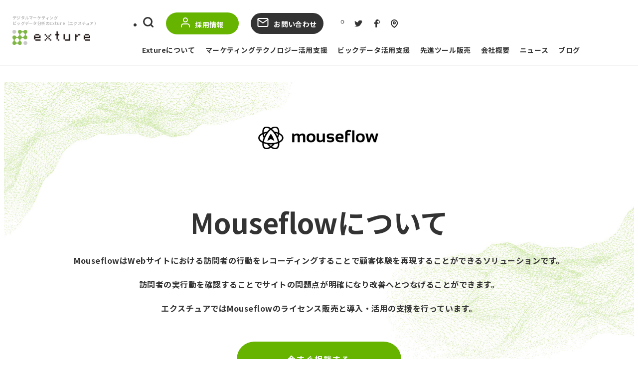

--- FILE ---
content_type: text/html; charset=UTF-8
request_url: https://ex-ture.com/solution/mouseflow/
body_size: 42959
content:
<!DOCTYPE html>
<html lang="ja">
<head>
<meta name="robots" content="noindex">

	<script src="https://cdn-blocks.karte.io/b7b3cd965b23f885449a35a1bf41be86/builder.js"></script>
	
    <!-- Google Tag Manager -- 20201223-->

    <script>(function(w,d,s,l,i){w[l]=w[l]||[];w[l].push({'gtm.start':
    new Date().getTime(),event:'gtm.js'});var f=d.getElementsByTagName(s)[0],
    j=d.createElement(s),dl=l!='dataLayer'?'&l='+l:'';j.async=true;j.src=
    'https://www.googletagmanager.com/gtm.js?id='+i+dl;f.parentNode.insertBefore(j,f);
    })(window,document,'script','dataLayer','GTM-W6Q5TPP');</script>

    <!-- End Google Tag Manager -->	
        
        
    <!-- 検証用 -- 20210331-->	
    <!-- Global site tag (gtag.js) - Google Analytics -->
    <script async src="https://www.googletagmanager.com/gtag/js?id=UA-36296952-11"></script>
    <script>
    window.dataLayer = window.dataLayer || [];
    function gtag(){dataLayer.push(arguments);}
    gtag('js', new Date());

    gtag('config', 'UA-36296952-11');
    </script>
    <!-- 検証用 -- 20210331-->		
        
        
        
    <meta name="google-site-verification" content="4wu9GqC14Qm8KMR4OovuSLhQsATvvQ2PNuy5ZazggU8" />

    <!-------------------->
    <!-------------------->
    <!--GoogleAnalytics/-->
    <!-------------------->
    <!-- Hotjar Tracking Code for www.ex-ture.com -->
    <script>
        (function(h,o,t,j,a,r){
            h.hj=h.hj||function(){(h.hj.q=h.hj.q||[]).push(arguments)};
            h._hjSettings={hjid:1893406,hjsv:6};
            a=o.getElementsByTagName('head')[0];
            r=o.createElement('script');r.async=1;
            r.src=t+h._hjSettings.hjid+j+h._hjSettings.hjsv;
            a.appendChild(r);
        })(window,document,'https://static.hotjar.com/c/hotjar-','.js?sv=');
    </script>

    <meta charset="UTF-8">
    <meta http-equiv="X-UA-Compatible" content="IE=edge">
    
<meta name="description" content="&lt;p&gt;Mouseflow（マウスフロー）は訪問者のエクスペリエンスを計測・分析し、コンバージョンを増加させる為の高機能ウェブサイト分析ツールです。&lt;/p&gt;
">
<meta name="keywords" content="エクスチュア,exture,Adobe,Google,Analytics,">

    <title>Mouseflow  |  Exture（エクスチュア）</title>
<meta name='robots' content='max-image-preview:large' />
<link rel='dns-prefetch' href='//ajax.googleapis.com' />
<link rel='dns-prefetch' href='//s.w.org' />
<script type="text/javascript">
window._wpemojiSettings = {"baseUrl":"https:\/\/s.w.org\/images\/core\/emoji\/14.0.0\/72x72\/","ext":".png","svgUrl":"https:\/\/s.w.org\/images\/core\/emoji\/14.0.0\/svg\/","svgExt":".svg","source":{"concatemoji":"https:\/\/ex-ture.com\/wp-includes\/js\/wp-emoji-release.min.js?ver=6.0.11"}};
/*! This file is auto-generated */
!function(e,a,t){var n,r,o,i=a.createElement("canvas"),p=i.getContext&&i.getContext("2d");function s(e,t){var a=String.fromCharCode,e=(p.clearRect(0,0,i.width,i.height),p.fillText(a.apply(this,e),0,0),i.toDataURL());return p.clearRect(0,0,i.width,i.height),p.fillText(a.apply(this,t),0,0),e===i.toDataURL()}function c(e){var t=a.createElement("script");t.src=e,t.defer=t.type="text/javascript",a.getElementsByTagName("head")[0].appendChild(t)}for(o=Array("flag","emoji"),t.supports={everything:!0,everythingExceptFlag:!0},r=0;r<o.length;r++)t.supports[o[r]]=function(e){if(!p||!p.fillText)return!1;switch(p.textBaseline="top",p.font="600 32px Arial",e){case"flag":return s([127987,65039,8205,9895,65039],[127987,65039,8203,9895,65039])?!1:!s([55356,56826,55356,56819],[55356,56826,8203,55356,56819])&&!s([55356,57332,56128,56423,56128,56418,56128,56421,56128,56430,56128,56423,56128,56447],[55356,57332,8203,56128,56423,8203,56128,56418,8203,56128,56421,8203,56128,56430,8203,56128,56423,8203,56128,56447]);case"emoji":return!s([129777,127995,8205,129778,127999],[129777,127995,8203,129778,127999])}return!1}(o[r]),t.supports.everything=t.supports.everything&&t.supports[o[r]],"flag"!==o[r]&&(t.supports.everythingExceptFlag=t.supports.everythingExceptFlag&&t.supports[o[r]]);t.supports.everythingExceptFlag=t.supports.everythingExceptFlag&&!t.supports.flag,t.DOMReady=!1,t.readyCallback=function(){t.DOMReady=!0},t.supports.everything||(n=function(){t.readyCallback()},a.addEventListener?(a.addEventListener("DOMContentLoaded",n,!1),e.addEventListener("load",n,!1)):(e.attachEvent("onload",n),a.attachEvent("onreadystatechange",function(){"complete"===a.readyState&&t.readyCallback()})),(e=t.source||{}).concatemoji?c(e.concatemoji):e.wpemoji&&e.twemoji&&(c(e.twemoji),c(e.wpemoji)))}(window,document,window._wpemojiSettings);
</script>
<style type="text/css">
img.wp-smiley,
img.emoji {
	display: inline !important;
	border: none !important;
	box-shadow: none !important;
	height: 1em !important;
	width: 1em !important;
	margin: 0 0.07em !important;
	vertical-align: -0.1em !important;
	background: none !important;
	padding: 0 !important;
}
</style>
	<link rel='stylesheet' id='wp-block-library-css'  href='https://ex-ture.com/wp-includes/css/dist/block-library/style.min.css?ver=6.0.11' type='text/css' media='all' />
<link rel='stylesheet' id='me-spr-block-styles-css'  href='https://ex-ture.com/wp-content/plugins/simple-post-redirect//css/block-styles.min.css?ver=6.0.11' type='text/css' media='all' />
<style id='global-styles-inline-css' type='text/css'>
body{--wp--preset--color--black: #000000;--wp--preset--color--cyan-bluish-gray: #abb8c3;--wp--preset--color--white: #ffffff;--wp--preset--color--pale-pink: #f78da7;--wp--preset--color--vivid-red: #cf2e2e;--wp--preset--color--luminous-vivid-orange: #ff6900;--wp--preset--color--luminous-vivid-amber: #fcb900;--wp--preset--color--light-green-cyan: #7bdcb5;--wp--preset--color--vivid-green-cyan: #00d084;--wp--preset--color--pale-cyan-blue: #8ed1fc;--wp--preset--color--vivid-cyan-blue: #0693e3;--wp--preset--color--vivid-purple: #9b51e0;--wp--preset--gradient--vivid-cyan-blue-to-vivid-purple: linear-gradient(135deg,rgba(6,147,227,1) 0%,rgb(155,81,224) 100%);--wp--preset--gradient--light-green-cyan-to-vivid-green-cyan: linear-gradient(135deg,rgb(122,220,180) 0%,rgb(0,208,130) 100%);--wp--preset--gradient--luminous-vivid-amber-to-luminous-vivid-orange: linear-gradient(135deg,rgba(252,185,0,1) 0%,rgba(255,105,0,1) 100%);--wp--preset--gradient--luminous-vivid-orange-to-vivid-red: linear-gradient(135deg,rgba(255,105,0,1) 0%,rgb(207,46,46) 100%);--wp--preset--gradient--very-light-gray-to-cyan-bluish-gray: linear-gradient(135deg,rgb(238,238,238) 0%,rgb(169,184,195) 100%);--wp--preset--gradient--cool-to-warm-spectrum: linear-gradient(135deg,rgb(74,234,220) 0%,rgb(151,120,209) 20%,rgb(207,42,186) 40%,rgb(238,44,130) 60%,rgb(251,105,98) 80%,rgb(254,248,76) 100%);--wp--preset--gradient--blush-light-purple: linear-gradient(135deg,rgb(255,206,236) 0%,rgb(152,150,240) 100%);--wp--preset--gradient--blush-bordeaux: linear-gradient(135deg,rgb(254,205,165) 0%,rgb(254,45,45) 50%,rgb(107,0,62) 100%);--wp--preset--gradient--luminous-dusk: linear-gradient(135deg,rgb(255,203,112) 0%,rgb(199,81,192) 50%,rgb(65,88,208) 100%);--wp--preset--gradient--pale-ocean: linear-gradient(135deg,rgb(255,245,203) 0%,rgb(182,227,212) 50%,rgb(51,167,181) 100%);--wp--preset--gradient--electric-grass: linear-gradient(135deg,rgb(202,248,128) 0%,rgb(113,206,126) 100%);--wp--preset--gradient--midnight: linear-gradient(135deg,rgb(2,3,129) 0%,rgb(40,116,252) 100%);--wp--preset--duotone--dark-grayscale: url('#wp-duotone-dark-grayscale');--wp--preset--duotone--grayscale: url('#wp-duotone-grayscale');--wp--preset--duotone--purple-yellow: url('#wp-duotone-purple-yellow');--wp--preset--duotone--blue-red: url('#wp-duotone-blue-red');--wp--preset--duotone--midnight: url('#wp-duotone-midnight');--wp--preset--duotone--magenta-yellow: url('#wp-duotone-magenta-yellow');--wp--preset--duotone--purple-green: url('#wp-duotone-purple-green');--wp--preset--duotone--blue-orange: url('#wp-duotone-blue-orange');--wp--preset--font-size--small: 13px;--wp--preset--font-size--medium: 20px;--wp--preset--font-size--large: 36px;--wp--preset--font-size--x-large: 42px;}.has-black-color{color: var(--wp--preset--color--black) !important;}.has-cyan-bluish-gray-color{color: var(--wp--preset--color--cyan-bluish-gray) !important;}.has-white-color{color: var(--wp--preset--color--white) !important;}.has-pale-pink-color{color: var(--wp--preset--color--pale-pink) !important;}.has-vivid-red-color{color: var(--wp--preset--color--vivid-red) !important;}.has-luminous-vivid-orange-color{color: var(--wp--preset--color--luminous-vivid-orange) !important;}.has-luminous-vivid-amber-color{color: var(--wp--preset--color--luminous-vivid-amber) !important;}.has-light-green-cyan-color{color: var(--wp--preset--color--light-green-cyan) !important;}.has-vivid-green-cyan-color{color: var(--wp--preset--color--vivid-green-cyan) !important;}.has-pale-cyan-blue-color{color: var(--wp--preset--color--pale-cyan-blue) !important;}.has-vivid-cyan-blue-color{color: var(--wp--preset--color--vivid-cyan-blue) !important;}.has-vivid-purple-color{color: var(--wp--preset--color--vivid-purple) !important;}.has-black-background-color{background-color: var(--wp--preset--color--black) !important;}.has-cyan-bluish-gray-background-color{background-color: var(--wp--preset--color--cyan-bluish-gray) !important;}.has-white-background-color{background-color: var(--wp--preset--color--white) !important;}.has-pale-pink-background-color{background-color: var(--wp--preset--color--pale-pink) !important;}.has-vivid-red-background-color{background-color: var(--wp--preset--color--vivid-red) !important;}.has-luminous-vivid-orange-background-color{background-color: var(--wp--preset--color--luminous-vivid-orange) !important;}.has-luminous-vivid-amber-background-color{background-color: var(--wp--preset--color--luminous-vivid-amber) !important;}.has-light-green-cyan-background-color{background-color: var(--wp--preset--color--light-green-cyan) !important;}.has-vivid-green-cyan-background-color{background-color: var(--wp--preset--color--vivid-green-cyan) !important;}.has-pale-cyan-blue-background-color{background-color: var(--wp--preset--color--pale-cyan-blue) !important;}.has-vivid-cyan-blue-background-color{background-color: var(--wp--preset--color--vivid-cyan-blue) !important;}.has-vivid-purple-background-color{background-color: var(--wp--preset--color--vivid-purple) !important;}.has-black-border-color{border-color: var(--wp--preset--color--black) !important;}.has-cyan-bluish-gray-border-color{border-color: var(--wp--preset--color--cyan-bluish-gray) !important;}.has-white-border-color{border-color: var(--wp--preset--color--white) !important;}.has-pale-pink-border-color{border-color: var(--wp--preset--color--pale-pink) !important;}.has-vivid-red-border-color{border-color: var(--wp--preset--color--vivid-red) !important;}.has-luminous-vivid-orange-border-color{border-color: var(--wp--preset--color--luminous-vivid-orange) !important;}.has-luminous-vivid-amber-border-color{border-color: var(--wp--preset--color--luminous-vivid-amber) !important;}.has-light-green-cyan-border-color{border-color: var(--wp--preset--color--light-green-cyan) !important;}.has-vivid-green-cyan-border-color{border-color: var(--wp--preset--color--vivid-green-cyan) !important;}.has-pale-cyan-blue-border-color{border-color: var(--wp--preset--color--pale-cyan-blue) !important;}.has-vivid-cyan-blue-border-color{border-color: var(--wp--preset--color--vivid-cyan-blue) !important;}.has-vivid-purple-border-color{border-color: var(--wp--preset--color--vivid-purple) !important;}.has-vivid-cyan-blue-to-vivid-purple-gradient-background{background: var(--wp--preset--gradient--vivid-cyan-blue-to-vivid-purple) !important;}.has-light-green-cyan-to-vivid-green-cyan-gradient-background{background: var(--wp--preset--gradient--light-green-cyan-to-vivid-green-cyan) !important;}.has-luminous-vivid-amber-to-luminous-vivid-orange-gradient-background{background: var(--wp--preset--gradient--luminous-vivid-amber-to-luminous-vivid-orange) !important;}.has-luminous-vivid-orange-to-vivid-red-gradient-background{background: var(--wp--preset--gradient--luminous-vivid-orange-to-vivid-red) !important;}.has-very-light-gray-to-cyan-bluish-gray-gradient-background{background: var(--wp--preset--gradient--very-light-gray-to-cyan-bluish-gray) !important;}.has-cool-to-warm-spectrum-gradient-background{background: var(--wp--preset--gradient--cool-to-warm-spectrum) !important;}.has-blush-light-purple-gradient-background{background: var(--wp--preset--gradient--blush-light-purple) !important;}.has-blush-bordeaux-gradient-background{background: var(--wp--preset--gradient--blush-bordeaux) !important;}.has-luminous-dusk-gradient-background{background: var(--wp--preset--gradient--luminous-dusk) !important;}.has-pale-ocean-gradient-background{background: var(--wp--preset--gradient--pale-ocean) !important;}.has-electric-grass-gradient-background{background: var(--wp--preset--gradient--electric-grass) !important;}.has-midnight-gradient-background{background: var(--wp--preset--gradient--midnight) !important;}.has-small-font-size{font-size: var(--wp--preset--font-size--small) !important;}.has-medium-font-size{font-size: var(--wp--preset--font-size--medium) !important;}.has-large-font-size{font-size: var(--wp--preset--font-size--large) !important;}.has-x-large-font-size{font-size: var(--wp--preset--font-size--x-large) !important;}
</style>
<link rel='stylesheet' id='main-css'  href='https://ex-ture.com/wp-content/themes/exture/css/style.css?ver=6.0.11' type='text/css' media='all' />
<script type='text/javascript' src='//ajax.googleapis.com/ajax/libs/jquery/3.6.0/jquery.min.js?ver=6.0.11' id='jquery-js-js'></script>
<link rel="https://api.w.org/" href="https://ex-ture.com/wp-json/" /><link rel="EditURI" type="application/rsd+xml" title="RSD" href="https://ex-ture.com/xmlrpc.php?rsd" />
<link rel="wlwmanifest" type="application/wlwmanifest+xml" href="https://ex-ture.com/wp-includes/wlwmanifest.xml" /> 
<meta name="generator" content="WordPress 6.0.11" />
<link rel="canonical" href="https://ex-ture.com/solution/mouseflow/" />
<link rel='shortlink' href='https://ex-ture.com/?p=1181' />
<link rel="alternate" type="application/json+oembed" href="https://ex-ture.com/wp-json/oembed/1.0/embed?url=https%3A%2F%2Fex-ture.com%2Fsolution%2Fmouseflow%2F" />
<link rel="alternate" type="text/xml+oembed" href="https://ex-ture.com/wp-json/oembed/1.0/embed?url=https%3A%2F%2Fex-ture.com%2Fsolution%2Fmouseflow%2F&#038;format=xml" />
    <link rel="preconnect" href="https://fonts.googleapis.com">
    <link rel="preconnect" href="https://fonts.gstatic.com" crossorigin>
    <link href="https://fonts.googleapis.com/css2?family=Josefin+Sans&family=Noto+Sans+JP:wght@400;700&display=swap" rel="stylesheet">

    <!--Canonical/-->
    <link rel="canonical" href="https://ex-ture.com/solution/mouseflow/">
    <!--/Canonical-->

    <!--favicon/-->
    <link rel="shortcut icon" href="/favicon.ico" />
    <!--/favicon-->

    <!--OGP/-->
    <meta property="og:url" content="https://ex-ture.com/solution/mouseflow/" />
    <meta name="twitter:card" content="summary">
    <meta property="og:title" content="Exture（エクスチュア） | Mouseflow" />
    <meta property="og:type" content="article">
    <meta property="og:description" content="エクスチュアはWeb解析やMA/CXツール、CDPからデータ分析基盤構築・可視化・AI活用までテクノロジーとデータの分野を支援する会社です。大手企業のデータ活用を支えています。" />
    <meta property="og:image" content="https://www.ex-ture.com/ogp.png" />
    <meta property="og:site_name" content="Exture（エクスチュア）" />
    <meta property="og:locale" content="ja_JP" />
    <!--/OGP-->
<meta name="msvalidate.01" content="8C4217CAC6F5AE1B1BA20EF3D91333D2" />
    <script src="https://assets.adobedtm.com/b1c9086aaf2efdfe9acb9b535ae00f552ae3881b/satelliteLib-404367db010526bffb4f5cf49e5cb125ad6e8c77.js"></script>
    <script>_satellite.track("common");</script>
</head>
<body>
    <div id="header">
        <div class="container">
            <h1 id="header_logo">
                <small>デジタルマーケティング<br>ビッグデータ分析のExture（エクスチュア）</small>
                <a href="https://ex-ture.com/"><img src="https://ex-ture.com/wp-content/themes/exture/images/navigation/logo.png" alt="Exture" title=""></a>
            </h1>
            <div class="search sp">
                <img class="" src="https://ex-ture.com/wp-content/themes/exture/images/navigation/search_icon.png" alt="" title="検索">
            </div>
            <div class="hamburger sp">
                <span></span>
                <span></span>
                <span></span>
            </div>
            <nav id="glovalNav">
                <ul class="menu">
                    <li><a href="https://ex-ture.com/about">Extureについて</a></li>
                    <li class="parent"><span><a href="https://ex-ture.com/solution/service/marketing-technology">マーケティングテクノロジー活用支援</a><div class="plus"></div></span><ul><li><a href="https://ex-ture.com/solution/%e3%82%bf%e3%82%b0%e3%83%81%e3%82%a7%e3%83%83%e3%82%af%e3%82%b5%e3%83%bc%e3%83%93%e3%82%b9/">タグチェックサービス<img class="arrow" src="https://ex-ture.com/wp-content/themes/exture/images/navigation/submenu_arrow.png" alt=""></a></li><li><a href="https://ex-ture.com/solution/ga4%e7%a7%bb%e8%a1%8c%e3%82%b5%e3%83%bc%e3%83%93%e3%82%b9/">GA4移行サービス<img class="arrow" src="https://ex-ture.com/wp-content/themes/exture/images/navigation/submenu_arrow.png" alt=""></a></li><li><a href="https://ex-ture.com/solution/karte/">KARTE<img class="arrow" src="https://ex-ture.com/wp-content/themes/exture/images/navigation/submenu_arrow.png" alt=""></a></li><li><a href="https://ex-ture.com/solution/googleanalytics/">Googleアナリティクス<img class="arrow" src="https://ex-ture.com/wp-content/themes/exture/images/navigation/submenu_arrow.png" alt=""></a></li><li><a href="https://ex-ture.com/solution/marketing-technology-adobe-analytics/">Adobe Analytics<img class="arrow" src="https://ex-ture.com/wp-content/themes/exture/images/navigation/submenu_arrow.png" alt=""></a></li><li><a href="https://ex-ture.com/solution/marketing-technology-adobe-target/">Adobe Target<img class="arrow" src="https://ex-ture.com/wp-content/themes/exture/images/navigation/submenu_arrow.png" alt=""></a></li><li><a href="https://ex-ture.com/solution/marketing-technology-adobe-audience-manager/">Adobe Audience Manager<img class="arrow" src="https://ex-ture.com/wp-content/themes/exture/images/navigation/submenu_arrow.png" alt=""></a></li><li><a href="https://ex-ture.com/solution/marketing-technology-quantum-metric/">Quantum Metric<img class="arrow" src="https://ex-ture.com/wp-content/themes/exture/images/navigation/submenu_arrow.png" alt=""></a></li><li><a href="https://ex-ture.com/solution/marketing-technology-yottaa/">YOTTAA<img class="arrow" src="https://ex-ture.com/wp-content/themes/exture/images/navigation/submenu_arrow.png" alt=""></a></li></ul></li>                    <li class="parent"><span><a href="https://ex-ture.com/solution/service/big-data">ビックデータ活用支援</a><div class="plus"></div></span><ul><li><a href="https://ex-ture.com/solution/ai/">AI技術支援<img class="arrow" src="https://ex-ture.com/wp-content/themes/exture/images/navigation/submenu_arrow.png" alt=""></a></li><li><a href="https://ex-ture.com/solution/snowflake/">Snowflake<img class="arrow" src="https://ex-ture.com/wp-content/themes/exture/images/navigation/submenu_arrow.png" alt=""></a></li><li><a href="https://ex-ture.com/solution/bi%e5%b0%8e%e5%85%a5%e3%83%88%e3%83%a9%e3%82%a4%e3%82%a2%e3%83%ab/">BI導入トライアル<img class="arrow" src="https://ex-ture.com/wp-content/themes/exture/images/navigation/submenu_arrow.png" alt=""></a></li><li><a href="https://ex-ture.com/solution/%e3%83%87%e3%83%bc%e3%82%bf%e6%b4%bb%e7%94%a8%e3%82%b3%e3%83%b3%e3%82%b5%e3%83%ab%e3%83%86%e3%82%a3%e3%83%b3%e3%82%b0/">データ活用コンサルティング<img class="arrow" src="https://ex-ture.com/wp-content/themes/exture/images/navigation/submenu_arrow.png" alt=""></a></li><li><a href="https://ex-ture.com/solution/%e3%83%87%e3%83%bc%e3%82%bf%e6%b4%bb%e7%94%a8%e5%9f%ba%e7%9b%a4%e6%a7%8b%e7%af%89/">データ活用基盤構築<img class="arrow" src="https://ex-ture.com/wp-content/themes/exture/images/navigation/submenu_arrow.png" alt=""></a></li></ul></li>                    <li class="parent"><span><a href="https://ex-ture.com/solution/service/advanced-tools">先進ツール販売</a><div class="plus"></div></span><ul><li><a href="https://ex-ture.com/solution/wiiisdom-ops-for-tableau/">Wiiisdom Ops for Tableau<img class="arrow" src="https://ex-ture.com/wp-content/themes/exture/images/navigation/submenu_arrow.png" alt=""></a></li><li><a href="https://ex-ture.com/solution/qualtrics/">Qualtrics<img class="arrow" src="https://ex-ture.com/wp-content/themes/exture/images/navigation/submenu_arrow.png" alt=""></a></li><li><a href="https://ex-ture.com/solution/siteimprove/">Siteimprove<img class="arrow" src="https://ex-ture.com/wp-content/themes/exture/images/navigation/submenu_arrow.png" alt=""></a></li><li><a href="https://ex-ture.com/solution/advanced-tools-yottaa/">YOTTAA<img class="arrow" src="https://ex-ture.com/wp-content/themes/exture/images/navigation/submenu_arrow.png" alt=""></a></li><li><a href="https://ex-ture.com/solution/advanced-tools-quantum-metric/">Quantum Metric<img class="arrow" src="https://ex-ture.com/wp-content/themes/exture/images/navigation/submenu_arrow.png" alt=""></a></li><li><a href="https://ex-ture.com/solution/observepoint/">ObservePoint<img class="arrow" src="https://ex-ture.com/wp-content/themes/exture/images/navigation/submenu_arrow.png" alt=""></a></li><li><a href="https://ex-ture.com/solution/mouseflow/">Mouseflow<img class="arrow" src="https://ex-ture.com/wp-content/themes/exture/images/navigation/submenu_arrow.png" alt=""></a></li><li><a href="https://ex-ture.com/solution/advanced-tools-adobe-target/">Adobe Target<img class="arrow" src="https://ex-ture.com/wp-content/themes/exture/images/navigation/submenu_arrow.png" alt=""></a></li><li><a href="https://ex-ture.com/solution/advanced-tools-adobe-analytics/">Adobe Analytics<img class="arrow" src="https://ex-ture.com/wp-content/themes/exture/images/navigation/submenu_arrow.png" alt=""></a></li><li><a href="https://ex-ture.com/solution/advanced-tools-adobe-audience-manager/">Adobe Audience Manager<img class="arrow" src="https://ex-ture.com/wp-content/themes/exture/images/navigation/submenu_arrow.png" alt=""></a></li></ul></li>                    <li><a href="https://ex-ture.com/company">会社概要</a></li>
                    <li><a href="https://ex-ture.com/news">ニュース</a></li>
                    <li><a href="https://ex-ture.com/blog/">ブログ</a></li>
                </ul>
                <ul class="iconAndButtons">
                    <li class="pc"><a href="#"><img class="over search pc" src="https://ex-ture.com/wp-content/themes/exture/images/navigation/search_icon.png" alt="" title="検索"></a></li>
                    <li class="buttons">
                        <a href="https://hikoma.jp/exture" class="btn contact" target="_blank"><img src="https://ex-ture.com/wp-content/themes/exture/images/navigation/recruit_icon.png" alt="">採用情報</a>
                        <a href="https://ex-ture.com/contact" class="btn recruit"><img src="https://ex-ture.com/wp-content/themes/exture/images/navigation/mail_icon.png" alt="">お問い合わせ</a>
                    </li>
                    <li>
                        <ul class="sns">
                            <li>
                                <a href="https://twitter.com/extureinc" target="_blank"><img class="over" src="https://ex-ture.com/wp-content/themes/exture/images/navigation/twitter_icon.png" alt="twitter" title=""></a>
                            </li>
                            <li>
                                <a href="https://www.facebook.com/exture.inc/" target="_blank"><img class="over" src="https://ex-ture.com/wp-content/themes/exture/images/navigation/fb_icon.png" alt="facebook" title=""></a>
                            </li>
                            <li>
                                <a href="https://ex-ture.com/company#map" target="_blank"><img class="over" src="https://ex-ture.com/wp-content/themes/exture/images/navigation/map_icon.png" alt="map" title=""></a>
                            </li>
                        </ul>
                    </li>
                </ul>
            </nav>
        </div>
        <div id="headerSearch">
            <div class="searchClose pc"></div>
            <h1 class="pc">
                <small>Search</small>
                検索
            </h1>
            <form action="https://ex-ture.com" class="form-group">
                <input type="text" name="s" placeholder="ご興味のあるキーワードをご入力ください">
                <button class="submit"><img class="sp" src="https://ex-ture.com/wp-content/themes/exture/images/navigation/search_icon.png" alt="" title="検索"><img class="pc" src="https://ex-ture.com/wp-content/themes/exture/images/navigation/search_white.png" alt="" title="検索"></button>
            </form>
        </div>
    </div>
        <main id="solution-single" class="">

<section class="hero">
    <div class="container">
            <img src="https://ex-ture.com/wp-content/uploads/2022/07/mouseflow_logo.png" alt="">
                <h1>Mouseflowについて</h1>
        <p>&nbsp;</p>
<p>MouseflowはWebサイトにおける訪問者の行動をレコーディングすることで顧客体験を再現することができるソリューションです。</p>
<p>&nbsp;</p>
<p>訪問者の実行動を確認することでサイトの問題点が明確になり改善へとつなげることができます。</p>
<p>&nbsp;</p>
<p>エクスチュアではMouseflowのライセンス販売と導入・活用の支援を行っています。</p>
                    <a href="https://ex-ture.com/contact" class="btn contact-btn">今すぐ相談する</a>
            </div>

</section><section class="paragraph container">
<h1>Mouseflow機能のご紹介</h1>
<p>Web解析ツールでは数字の羅列で実際の顧客体験が直感的に分かりにくい課題があります。<br />
Mouseflowは分析初心者でも簡単に使いこなし、顧客体験を理解できるインターフェースとレポートを兼ね備えています。<br />
Mouseflowを導入することでサイト担当者自身の手で顧客体験をすぐに理解し、改善のための分析にとりかかることが実現できます。</p>
</section><section class="container group group-group1"><div class="container"><div class="paragraphWithImage item">
<img src="https://ex-ture.com/wp-content/uploads/2022/06/02.png" alt="">
<div class="text">
<h1>ヒートマップ</h1>
<p>ページ内でのユーザーの利用動向を統計として、ヒートマップ化します。コンテンツの何が関心を引いていて、何がコンバージョンにつながっているのかを素早く見つけることができます。</p>
<ul>
<li>クリックヒートマップ</li>
<li>アテンションヒートマップ</li>
<li>ライブヒートマップ</li>
<li>スクロールヒートマップ</li>
</ul>
    <a href="https://ex-ture.com/contact" class="btn contact-btn">今すぐ相談する</a>
</div>
</div><div class="paragraphWithImage item">
<img src="https://ex-ture.com/wp-content/uploads/2022/06/exercise_02.png" alt="">
<div class="text">
<h1>レコーディング</h1>
<p>Mouseflowでは訪問者がサイト上でページを閲覧した行動をそのまま録画し、再生することが可能です。訪問者の実体験を確認することでサイトのどこで迷っているか、何故離脱したか等の課題を簡単に発見することができます。</p>
    <a href="https://ex-ture.com/contact" class="btn contact-btn">今すぐ相談する</a>
</div>
</div><div class="paragraphWithImage item">
<img src="https://ex-ture.com/wp-content/uploads/2022/06/exercise_04.png" alt="">
<div class="text">
<h1>フォーム分析</h1>
<p>Mouseflowは、ユーザーがフォームをどのように使ったのかを計測します。フォームごとに離脱数、未入力数、エラー数などを測定します。フォーム分析機能は、問題を明らかにし、使いやすさを向上させ、さまざまなユーザー属性ごとのコンバージョンを増加させるのに役に立ちます。 &nbsp;</p>
    <a href="https://ex-ture.com/contact" class="btn contact-btn">今すぐ相談する</a>
</div>
</div></div></section><section class="warries">
<h1>こんなことでお悩みではないですか？</h1>
<div class="wrap">
    <div class="image">
        <img src="https://ex-ture.com/wp-content/uploads/2022/06/warries.png" alt="">
    </div>
<ul>
<li>Web解析ツールを導入したが分析ができていない</li>
<li>デザイン上どこに問題があるのか課題が発見できていない</li>
<li>問題となるページは発見したがその先の原因が分からない</li>
</ul>
    
</div>
</section><section class="paragraph container">
<p>Mouseflowではこれらのお悩みを解決できます。 導入についてもご安心ください。エクスチュアでは導入や導入後の活用について支援を行っております。</p>
</section><section class="container group group-group2"><div class="container"><div class="paragraphWithImage item">
<img src="https://ex-ture.com/wp-content/uploads/2022/06/exercise_04.png" alt="">
<div class="text">
<h1>Mousefow初期導入支援サービス</h1>
<p>Mouseflowは共通のタグをページに貼り付けるだけで、殆どの計測が可能になる便利なツールですが、タグをカスタマイズすることでより深くて高度な分析が可能になります。また、タグを貼り付けるだけといっても不安なお客様に向けて初期導入を支援するサービスを提供しています。 支援内容はお悩みの内容に合わせて柔軟に対応致します。</p>
</div>
</div><div class="paragraphWithImage item">
<img src="https://ex-ture.com/wp-content/uploads/2022/06/exercise_01.png" alt="">
<div class="text">
<h1>Mousefowスポット分析サービス</h1>
<p>Mouseflow導入後に、レポートを見て様々なことが分かってきますが、第3者の目線から現状に合わせた分析と提案が欲しいお客様向けに、 エクスチュアが分析をご提供するサービスです。対象としたページを分析することも、テーマ自体をエクスチュアが調べて分析することも可能です。都度の発注になるため、必要な時だけに頼むことができます。</p>
</div>
</div><div class="paragraphWithImage item">
<img src="https://ex-ture.com/wp-content/uploads/2022/06/exercise_06.png" alt="">
<div class="text">
<h1>Mousefow定期分析サービス</h1>
<p>Mouseflow導入して継続的に成果を出すには、分析&rarr;施策実行のPDCAサイクルが大事です。定期分析サービスでは毎月エクスチュアで分析を行って施策提案や効果測定を行うサービスです。長く支援すればするほど、貴社のことも理解が深まるため、より効果的なご提案を行うことが可能になります。</p>
</div>
</div><div class="paragraphWithImage item">
<img src="https://ex-ture.com/wp-content/uploads/2022/06/exercise_04.png" alt="">
<div class="text">
<h1>活用伴走支援</h1>
<p>Mouseflowは使いこなしていて、時折発生する技術的な課題へのサポートもお任せください。マーケティングツールの技術支援の経験豊富なスタッフが支援します。</p>
</div>
</div><div class="paragraphWithImage item">
<img src="https://ex-ture.com/wp-content/uploads/2022/06/exercise_05.png" alt="">
<div class="text">
<h1>検証</h1>
<p>Mousefowが正しく動作しているかの検証を行います。</p>
</div>
</div><div class="paragraphWithImage item">
<img src="https://ex-ture.com/wp-content/uploads/2022/06/exercise_06.png" alt="">
<div class="text">
<h1>テクニカルサポート</h1>
<p>Mouseflowを導入する際や導入後、技術的な問題でデータがうまく取れていなかったり、分からないことが出てくることがあります。 知識や経験が少ないサポートスタッフだと、原因の特定や解決までに長い時間を待たされることになり、 分析と改善が止まってしまいます。エクスチュアは10年以上のマーケティングテクノロジー技術支援の実績があるため、あらゆる技術的課題に迅速に回答が可能です。Mouseflowをエクスチュアとライセンス契約していない会社様もサービスを受けることが可能です。</p>
</div>
</div></div></section><section class="flow">
    <div class="container">
        <h1>Flow</h1>
        <small>ご利用の流れ</small>
        <ol>
            <li>
                <div>
                    <h2>ヒアリング</h2>
                    <p>導入に際してのビジネス課題・あるべき姿を整理します。</p>
                </div>
            </li>
            <li>
                <div>
                    <h2>要件定義</h2>
                    <p>整理した内容をソリューションに対応した技術要件に落とし込みます。</p>
                </div>
            </li>
            <li>
                <div>
                    <h2>設計</h2>
                    <p>要件に応じてどの値や変数を扱うかなどの設計をします</p>
                </div>
            </li>
            <li>
                <div>
                    <h2>実装支援</h2>
                    <p>ご要望に合わせて実装指示書のご提供、または実装作業を代行します。</p>
                </div>
            </li>
            <li>
                <div>
                    <h2>検証</h2>
                    <p>要件に合わせてソリューションが正しく動いているかの検証を行います。</p>
                </div>
            </li>
        </ol>
    </div>

</section>

</main>

<footer id="footer">
    <ul class="breadcrumb container"><li><a href="https://ex-ture.com/">TOP</a></li><li><a href="https://ex-ture.com/solution">ソリューション</a></li></ul>
    <div class="contactBox">
        <p>高度で複雑なテクノロジーの活用についてお気軽にご相談ください。</p>
        <a href="https://ex-ture.com/contact" class="btn">今すぐ相談する</a>
    </div>

    <div class="partner container">
        <div>
            <img src="https://ex-ture.com/wp-content/themes/exture/images/components/adobe.png" alt="Adobe Experience Cloud">
        </div>

        <div>
            <img src="https://ex-ture.com/wp-content/themes/exture/images/components/gcp.png" alt="Google Cloud Platform">
        </div>

        <div>
            <img src="https://ex-ture.com/wp-content/themes/exture/images/components/snowflake.png" alt="Tableau">
        </div>

		
        <div>
            <img src="https://ex-ture.com/wp-content/themes/exture/images/components/tableau.png" alt="Tableau">
        </div>

        <div>
            <img src="https://ex-ture.com/wp-content/themes/exture/images/components/karte.png" alt="KARTE">
        </div>
    </div>


    <div id="footNav">
        <div class="container">
            <div class="logo">
                <h1>
                    <small>デジタルマーケティング<br class="sp">ビッグデータ分析のExture（エクスチュア）</small>
                    <img src="https://ex-ture.com/wp-content/themes/exture/images/footer/logo.png" alt="">
                </h1>
                <ul class="pc">
                    <li>
                        <a href="https://ex-ture.com/about">Extureについて</a>
                    </li>
                    <li>
                        <a href="https://ex-ture.com/company">会社概要</a>
                    </li>
                    <li>
                        <a href="https://ex-ture.com/casestudy">事例紹介</a>
                    </li>
                    <li>
                        <a href="https://ex-ture.com/blog">ブログ</a>
                    </li>
                    <li>
                        <a href="https://ex-ture.com/contact">お問い合わせ</a>
                    </li>
                </ul>
                <img src="https://ex-ture.com/wp-content/themes/exture/images/footer/banner_iso.png" alt="" class="pc">
                <ul class="sns pc">
                    <li><a href="https://twitter.com/extureinc" target="_blank"><img src="https://ex-ture.com/wp-content/themes/exture/images/footer/tw.png" alt=""></a></li>
                    <li><a href="https://www.facebook.com/exture.inc/" target="_blank"><img src="https://ex-ture.com/wp-content/themes/exture/images/footer/fb.png" alt=""></a></li>
                    <li><a href="https://ex-ture.com/company/#map"><img src="https://ex-ture.com/wp-content/themes/exture/images/footer/place.png" alt=""></a></li>
                </ul>
            </div>
            <ul class="nav">
                <li><span><a href="https://ex-ture.com/solution/service/marketing-technology">マーケティングテクノロジー活用支援</a></span><div class="open sp switch"></div><ul><li><a href="https://ex-ture.com/solution/%e3%82%bf%e3%82%b0%e3%83%81%e3%82%a7%e3%83%83%e3%82%af%e3%82%b5%e3%83%bc%e3%83%93%e3%82%b9/">タグチェックサービス</a></li><li><a href="https://ex-ture.com/solution/ga4%e7%a7%bb%e8%a1%8c%e3%82%b5%e3%83%bc%e3%83%93%e3%82%b9/">GA4移行サービス</a></li><li><a href="https://ex-ture.com/solution/karte/">KARTE</a></li><li><a href="https://ex-ture.com/solution/googleanalytics/">Googleアナリティクス</a></li><li><a href="https://ex-ture.com/solution/marketing-technology-adobe-analytics/">Adobe Analytics</a></li><li><a href="https://ex-ture.com/solution/marketing-technology-adobe-target/">Adobe Target</a></li><li><a href="https://ex-ture.com/solution/marketing-technology-adobe-audience-manager/">Adobe Audience Manager</a></li><li><a href="https://ex-ture.com/solution/marketing-technology-quantum-metric/">Quantum Metric</a></li><li><a href="https://ex-ture.com/solution/marketing-technology-yottaa/">YOTTAA</a></li></ul></li>                <li><span><a href="https://ex-ture.com/solution/service/big-data">ビックデータ活用支援</a></span><div class="open sp switch"></div><ul><li><a href="https://ex-ture.com/solution/ai/">AI技術支援</a></li><li><a href="https://ex-ture.com/solution/snowflake/">Snowflake</a></li><li><a href="https://ex-ture.com/solution/bi%e5%b0%8e%e5%85%a5%e3%83%88%e3%83%a9%e3%82%a4%e3%82%a2%e3%83%ab/">BI導入トライアル</a></li><li><a href="https://ex-ture.com/solution/%e3%83%87%e3%83%bc%e3%82%bf%e6%b4%bb%e7%94%a8%e3%82%b3%e3%83%b3%e3%82%b5%e3%83%ab%e3%83%86%e3%82%a3%e3%83%b3%e3%82%b0/">データ活用コンサルティング</a></li><li><a href="https://ex-ture.com/solution/%e3%83%87%e3%83%bc%e3%82%bf%e6%b4%bb%e7%94%a8%e5%9f%ba%e7%9b%a4%e6%a7%8b%e7%af%89/">データ活用基盤構築</a></li></ul></li>                <li><span><a href="https://ex-ture.com/solution/service/advanced-tools">先進ツール販売</a></span><div class="open sp switch"></div><ul><li><a href="https://ex-ture.com/solution/wiiisdom-ops-for-tableau/">Wiiisdom Ops for Tableau</a></li><li><a href="https://ex-ture.com/solution/qualtrics/">Qualtrics</a></li><li><a href="https://ex-ture.com/solution/siteimprove/">Siteimprove</a></li><li><a href="https://ex-ture.com/solution/advanced-tools-yottaa/">YOTTAA</a></li><li><a href="https://ex-ture.com/solution/advanced-tools-quantum-metric/">Quantum Metric</a></li><li><a href="https://ex-ture.com/solution/observepoint/">ObservePoint</a></li><li><a href="https://ex-ture.com/solution/mouseflow/">Mouseflow</a></li><li><a href="https://ex-ture.com/solution/advanced-tools-adobe-target/">Adobe Target</a></li><li><a href="https://ex-ture.com/solution/advanced-tools-adobe-analytics/">Adobe Analytics</a></li><li><a href="https://ex-ture.com/solution/advanced-tools-adobe-audience-manager/">Adobe Audience Manager</a></li></ul></li>                <li class="sp">
                    <a href="https://ex-ture.com/about">Extureについて</a>
                </li>
                <li class="sp">
                    <a href="https://ex-ture.com/company">会社概要</a>
                </li>
                <li class="sp">
                    <a href="https://ex-ture.com/casestudy">事例紹介</a>
                </li>
                <li class="sp">
                    <a href="https://ex-ture.com/blog">ブログ</a>
                </li>
                <li class="sp">
                    <a href="https://ex-ture.com/contact">お問い合わせ</a>
                </li>
            </ul>

            <ul class="sns sp">
                <li><a href="https://twitter.com/extureinc" target="_blank"><img src="https://ex-ture.com/wp-content/themes/exture/images/footer/tw.png" alt=""></a></li>
                <li><a href="https://www.facebook.com/exture.inc/" target="_blank"><img src="https://ex-ture.com/wp-content/themes/exture/images/footer/fb.png" alt=""></a></li>
                <li><a href="https://ex-ture.com/company/#map"><img src="https://ex-ture.com/wp-content/themes/exture/images/footer/place.png" alt=""></a></li>
            </ul>

            <div class="sp banner">
                <img src="https://ex-ture.com/wp-content/themes/exture/images/footer/banner_iso.png" alt="">
            </div>
        </div>



        <small class="copy">&copy; Exture Inc. All Rights Reserved.</small>

    </div>
</footer>

<script type='text/javascript' src='https://ex-ture.com/wp-content/themes/exture/js/exture.js?ver=6.0.11' id='exture-js'></script>
<script type='text/javascript'>
piAId = '1071622';
piCId = '411971';
piHostname = 'go.ex-ture.com';

(function() {
	function async_load(){
		var s = document.createElement('script'); s.type = 'text/javascript';
		s.src = ('https:' == document.location.protocol ? 'https://' : 'http://') + piHostname + '/pd.js';
		var c = document.getElementsByTagName('script')[0]; c.parentNode.insertBefore(s, c);
	}
	if(window.attachEvent) { window.attachEvent('onload', async_load); }
	else { window.addEventListener('load', async_load, false); }
})();
</script>
</body>
</html>


--- FILE ---
content_type: text/css
request_url: https://ex-ture.com/wp-content/themes/exture/css/style.css?ver=6.0.11
body_size: 43899
content:
@charset "UTF-8";*,:after,:before{-webkit-box-sizing:border-box;box-sizing:border-box;background-repeat:no-repeat}:after,:before{text-decoration:inherit;vertical-align:inherit}:where(:root){cursor:default;line-height:1.5;overflow-wrap:break-word;-moz-tab-size:4;-o-tab-size:4;tab-size:4;-webkit-tap-highlight-color:transparent;-webkit-text-size-adjust:100%}:where(body){margin:0}:where(h1){font-size:2em;margin:0.67em 0}:where(dl,ol,ul) :where(dl,ol,ul){margin:0}:where(hr){color:inherit;height:0}:where(nav) :where(ol,ul){list-style-type:none;padding:0}:where(nav li):before{content:"​";float:left}:where(pre){font-family:monospace,monospace;font-size:1em;overflow:auto}:where(abbr[title]){text-decoration:underline;-webkit-text-decoration:underline dotted;text-decoration:underline dotted}:where(b,strong){font-weight:bolder}:where(code,kbd,samp){font-family:monospace,monospace;font-size:1em}:where(small){font-size:80%}:where(audio,canvas,iframe,img,svg,video){vertical-align:middle}:where(iframe){border-style:none}:where(svg:not([fill])){fill:currentColor}:where(table){border-collapse:collapse;border-color:inherit;text-indent:0}:where(button,input,select){margin:0}:where(button,[type=button i],[type=reset i],[type=submit i]){-webkit-appearance:button}:where(fieldset){border:1px solid #a0a0a0}:where(progress){vertical-align:baseline}:where(textarea){margin:0;resize:vertical}:where([type=search i]){-webkit-appearance:textfield;outline-offset:-2px}::-webkit-inner-spin-button,::-webkit-outer-spin-button{height:auto}::-webkit-input-placeholder{color:inherit;opacity:0.54}::-webkit-search-decoration{-webkit-appearance:none}::-webkit-file-upload-button{-webkit-appearance:button;font:inherit}:where(dialog){background-color:white;border:solid;color:black;height:-moz-fit-content;height:-webkit-fit-content;height:fit-content;left:0;margin:auto;padding:1em;position:absolute;right:0;width:-moz-fit-content;width:-webkit-fit-content;width:fit-content}:where(dialog:not([open])){display:none}:where(details>summary:first-of-type){display:list-item}:where([aria-busy=true i]){cursor:progress}:where([aria-controls]){cursor:pointer}:where([aria-disabled=true i],[disabled]){cursor:not-allowed}:where([aria-hidden=false i][hidden]){display:initial}:where([aria-hidden=false i][hidden]:not(:focus)){clip:rect(0,0,0,0);position:absolute}@media screen and (min-width:992px){.sp{display:none!important}}@media screen and (max-width:991px){.pc{display:none!important}}#header{width:100%;position:fixed;background-color:#fff;z-index:9999;top:0;left:0}@media screen and (min-width:992px){#header{border-bottom:1px solid #F2F2F2}}#header div.container{width:calc(100% - 25px);margin:0 auto}@media screen and (min-width:992px){#header div.container{display:-webkit-box;display:-ms-flexbox;display:flex;-webkit-box-pack:justify;-ms-flex-pack:justify;justify-content:space-between}}#header #header_logo{width:125px;height:64px;margin:0 auto}#header #header_logo small{display:none}#header #header_logo img{vertical-align:middle}@media screen and (min-width:992px){#header #header_logo small{margin-top:25px}}@media screen and (min-width:1200px){#header #header_logo small{margin-top:30px}}#header div.hamburger{position:absolute;width:18px;height:18px;top:22px;right:40px;z-index:9999;cursor:pointer}#header div.hamburger>span{display:inline-block;-webkit-transition:all 0.4s;transition:all 0.4s;-webkit-box-sizing:border-box;box-sizing:border-box;position:absolute;left:0;width:100%;height:2px;background-color:#94D056;border-radius:4px}#header div.hamburger>span:first-of-type{top:2px}#header div.hamburger>span:nth-of-type(2){top:7px}#header div.hamburger>span:nth-of-type(3){top:12px}#header div.hamburger.active>span{background-color:#fff}#header div.hamburger.active>span:first-of-type{-webkit-transform:translateY(5px) rotate(-45deg);transform:translateY(5px) rotate(-45deg)}#header div.hamburger.active>span:nth-of-type(2){opacity:0}#header div.hamburger.active>span:nth-of-type(3){-webkit-transform:translateY(-5px) rotate(45deg);transform:translateY(-5px) rotate(45deg)}#header div.search.sp{position:absolute;width:18px;height:18px;top:22px;left:40px}#header div.search.sp img{vertical-align:top}#header div.search.sp:before{display:none;content:"";position:absolute;width:12px;height:2px;background:#333333;top:50%;left:50%;-webkit-transform:translate(-50%,-50%) rotate(45deg);transform:translate(-50%,-50%) rotate(45deg)}#header div.search.sp:after{display:none;content:"";position:absolute;width:12px;height:2px;background:#333333;top:50%;left:50%;-webkit-transform:translate(-50%,-50%) rotate(-45deg);transform:translate(-50%,-50%) rotate(-45deg)}#header div.search.sp.close img{display:none}#header div.search.sp.close:after,#header div.search.sp.close:before{display:block}@media screen and (min-width:992px){#header div.contaier{display:-webkit-box;display:-ms-flexbox;display:flex;-webkit-box-pack:justify;-ms-flex-pack:justify;justify-content:space-between;margin:0 auto;width:100%;padding:0 80px}#header #header_logo{width:210px;height:auto;margin:0}#header #header_logo small{display:block;font-family:"Noto Sans JP",sans-serif;color:#B9B9B9;font-size:8px;letter-spacing:0.032em;line-height:1.375}#header #header_logo img{vertical-align:top;margin-top:8px}}@media screen and (min-width:768px){#header div.container{padding:0 25px}}@media screen and (min-width:992px){#header div.container{width:calc(100% - 50px);padding:0}}@media screen and (min-width:1920px){#header div.container{width:1920px}}nav#glovalNav{position:absolute;top:0;left:0;background-color:#94D056;width:100vw;height:100vh;display:-webkit-box;display:-ms-flexbox;display:flex;-webkit-box-orient:vertical;-webkit-box-direction:reverse;-ms-flex-direction:column-reverse;flex-direction:column-reverse;-webkit-box-pack:start;-ms-flex-pack:start;justify-content:start;display:none}@media screen and (min-width:992px){nav#glovalNav{display:-webkit-box;display:-ms-flexbox;display:flex;background-color:transparent;position:initial;height:auto;-webkit-box-flex:1;-ms-flex:1;flex:1}}nav#glovalNav ul{-webkit-box-align:center;-ms-flex-align:center;align-items:center}nav#glovalNav>ul{margin:80px 42px 0 40px}@media screen and (min-width:992px){nav#glovalNav>ul{margin:0;display:-webkit-box;display:-ms-flexbox;display:flex;-webkit-box-orient:horizontal;-webkit-box-direction:normal;-ms-flex-direction:row;flex-direction:row;-webkit-box-pack:end;-ms-flex-pack:end;justify-content:end}}@media screen and (min-width:992px){nav#glovalNav ul.iconAndButtons{margin-top:25px}nav#glovalNav ul.iconAndButtons li{margin:0 12px}nav#glovalNav ul.iconAndButtons li.buttons{display:-webkit-box;display:-ms-flexbox;display:flex;-webkit-box-orient:horizontal;-webkit-box-direction:normal;-ms-flex-direction:row;flex-direction:row;-webkit-box-align:center;-ms-flex-align:center;align-items:center;-webkit-box-pack:center;-ms-flex-pack:center;justify-content:center;margin-right:0}nav#glovalNav ul.iconAndButtons li.buttons a{margin-right:24px}nav#glovalNav ul.iconAndButtons li.buttons a:last-child{margin-right:0}}@media screen and (min-width:992px){nav#glovalNav>ul.menu{margin:20px 0}}nav#glovalNav>ul.menu>li{margin-bottom:15px}@media screen and (min-width:992px){nav#glovalNav>ul.menu>li{margin:0 5px;display:-webkit-box;display:-ms-flexbox;display:flex}nav#glovalNav>ul.menu>li:last-child{margin-right:0}}@media screen and (min-width:1200px){nav#glovalNav>ul.menu>li{margin:0 10px}}nav#glovalNav>ul.menu>li a{font-size:20px;letter-spacing:0.04em;line-height:1.6;font-weight:700;color:#fff;text-decoration:none}nav#glovalNav>ul.menu>li a img.arrow{display:none}@media screen and (min-width:992px){nav#glovalNav>ul.menu>li a img.arrow{display:initial}}@media screen and (min-width:992px){nav#glovalNav>ul.menu>li a{font-size:12px;color:#333333}}@media screen and (min-width:1200px){nav#glovalNav>ul.menu>li a{font-size:14px;color:#333333}}@media screen and (min-width:992px){nav#glovalNav>ul.menu>li.active>a,nav#glovalNav>ul.menu>li.show-child span>a,nav#glovalNav>ul.menu>li:hover>a{color:#66B400;-webkit-transition:all 0.4s;transition:all 0.4s}}nav#glovalNav>ul.menu>li.parent{display:-webkit-box;display:-ms-flexbox;display:flex;-ms-flex-wrap:wrap;flex-wrap:wrap;-webkit-box-pack:justify;-ms-flex-pack:justify;justify-content:space-between;-webkit-box-align:start;-ms-flex-align:start;align-items:start}nav#glovalNav>ul.menu>li.parent span{display:-webkit-box;display:-ms-flexbox;display:flex;-webkit-box-pack:justify;-ms-flex-pack:justify;justify-content:space-between;width:100%}nav#glovalNav>ul.menu>li.parent span div.plus{width:14px;position:relative;cursor:pointer}@media screen and (min-width:992px){nav#glovalNav>ul.menu>li.parent span div.plus{display:none}}nav#glovalNav>ul.menu>li.parent span div.plus:after,nav#glovalNav>ul.menu>li.parent span div.plus:before{content:"";position:absolute;background:#fff;width:100%;height:2px;border-radius:10px;top:50%;left:50%;-webkit-transition:0.4s ease-in-out;transition:0.4s ease-in-out}nav#glovalNav>ul.menu>li.parent span div.plus:before{top:50%;-webkit-transform:translate(-50%,-50%) rotate(90deg);transform:translate(-50%,-50%) rotate(90deg)}nav#glovalNav>ul.menu>li.parent span div.plus:after{top:50%;-webkit-transform:translate(-50%,-50%);transform:translate(-50%,-50%)}nav#glovalNav>ul.menu>li.parent span div.active:before{width:2px}nav#glovalNav>ul.menu>li.parent ul{display:none;width:100%;margin-left:15px}nav#glovalNav>ul.menu>li.parent ul>li{margin:8px 0}nav#glovalNav>ul.menu>li.parent ul>li a{font-size:16px;letter-spacing:0.04em;line-height:2}@media screen and (min-width:992px){nav#glovalNav>ul.menu>li.parent ul{position:absolute;-ms-flex-wrap:wrap;flex-wrap:wrap;-webkit-box-pack:start;-ms-flex-pack:start;justify-content:start;top:120px;left:50%;-webkit-transform:translate(-50%,0);transform:translate(-50%,0);padding:20px;background-color:#66B400;border-radius:10px;display:none;opacity:0;-webkit-transition:opacity 0.3s,top 0.3s;transition:opacity 0.3s,top 0.3s}nav#glovalNav>ul.menu>li.parent ul li{padding:20px 40px;margin:0;width:278px}nav#glovalNav>ul.menu>li.parent ul li a{color:#fff}nav#glovalNav>ul.menu>li.parent ul li a img{margin-left:10px}nav#glovalNav>ul.menu>li.parent ul li a:hover{color:#fff}nav#glovalNav>ul.menu>li.parent ul li:hover a img{-webkit-transition:all 0.3s ease-in;transition:all 0.3s ease-in;margin-left:20px}nav#glovalNav>ul.menu>li.parent ul.show{-webkit-transition:opacity 0.3s 0s ease-in,top 0.2s 0s ease-in;transition:opacity 0.3s 0s ease-in,top 0.2s 0s ease-in;display:-webkit-box;display:-ms-flexbox;display:flex;top:165px;opacity:1}}nav#glovalNav ul.sns{display:-webkit-box;display:-ms-flexbox;display:flex;-webkit-box-pack:center;-ms-flex-pack:center;justify-content:center}nav#glovalNav ul.sns li{margin:20px}nav#glovalNav ul.sns li a{width:24px;height:24px}@media screen and (min-width:992px){nav#glovalNav ul.sns{display:-webkit-box;display:-ms-flexbox;display:flex;-webkit-box-pack:center;-ms-flex-pack:center;justify-content:center;-webkit-box-align:center;-ms-flex-align:center;align-items:center;-webkit-box-sizing:content-box;box-sizing:content-box}nav#glovalNav ul.sns li{margin:0 2px;height:32px}nav#glovalNav ul.sns li a{display:block;position:relative;width:32px;height:32px}nav#glovalNav ul.sns li a img{position:absolute;top:50%;left:50%;-webkit-transform:translate(-50%,-50%);transform:translate(-50%,-50%);vertical-align:bottom}}#headerSearch{position:absolute;width:100vw;padding:0 25px;display:none;background-color:#fff;margin-top:1px}@media screen and (min-width:992px){#headerSearch{margin-top:0px;height:100vh;top:0;left:0;background-color:#fff}#headerSearch h1{text-align:center;font-size:56px;letter-spacing:0.08em;line-height:1.4821428571;margin-top:120px}#headerSearch h1 small{font-size:40px;letter-spacing:0.032em;line-height:1.275;font-family:"Josefin Sans",sans-serif;display:block;color:#66B400}#headerSearch div.searchClose{width:45px;height:45px;border:1px solid #333333;border-radius:100%;position:absolute;top:55px;right:55px;cursor:pointer}#headerSearch div.searchClose:before{content:"";position:absolute;width:12px;height:1px;background:#333333;top:50%;left:50%;-webkit-transform:translate(-50%,-50%) rotate(45deg);transform:translate(-50%,-50%) rotate(45deg)}#headerSearch div.searchClose:after{content:"";position:absolute;width:12px;height:1px;background:#333333;top:50%;left:50%;-webkit-transform:translate(-50%,-50%) rotate(-45deg);transform:translate(-50%,-50%) rotate(-45deg)}}#headerSearch form.form-group{background-color:#F2F2F2;border-radius:5px;display:-webkit-box;display:-ms-flexbox;display:flex;margin:25px auto;width:100%;max-width:688px}#headerSearch form.form-group input{-webkit-box-flex:1;-ms-flex:1;flex:1;outline:none;border:none;background-color:transparent;padding:15px}#headerSearch form.form-group button{outline:none;border:none;background-color:transparent;padding:15px}#headerSearch form.form-group button img{width:18px;height:18px}@media screen and (min-width:992px){#headerSearch form.form-group button{background-color:#333333;border-radius:0 5px 5px 0}}#header a.btn{display:block;border-radius:200px;text-align:center;text-decoration:none;padding:20px;font-weight:700;margin-bottom:18px}@media screen and (min-width:992px){#header a.btn{width:146px;font-size:14px;letter-spacing:0.032em;line-height:1.4285714286;padding:10px 0;margin:0}}#header a.btn img{margin-right:10px}#header a.btn.contact{background-color:#fff;color:#94D056}@media screen and (min-width:992px){#header a.btn.contact{background-color:#66B400;color:#fff}}#header a.btn.recruit{background-color:#333333;color:#fff}@media screen and (min-width:992px){#footer{border-top:1px solid #F2F2F2}}#footer ul.breadcrumb{margin:0;list-style:none;padding-left:0;border-top:1px solid #F2F2F2;display:-webkit-box;display:-ms-flexbox;display:flex}@media screen and (min-width:992px){#footer ul.breadcrumb{border:0 none}}#footer ul.breadcrumb li{padding:24px 0 24px 24px;color:#333333;font-size:14px;letter-spacing:0.04em;line-height:2.2857142857}#footer ul.breadcrumb li a{color:#B9B9B9;text-decoration:none}#footer ul.breadcrumb li a:hover{color:#66B400}#footer ul.breadcrumb li:after{content:">";padding-left:24px;color:#66B400}#footer ul.breadcrumb li:last-child:after{content:none}#footer div.logo ul{list-style:none;padding-left:0;margin-bottom:40px}#footer div.logo ul li{margin-bottom:15px}#footer div.logo ul li a{text-decoration:none;color:#fff;font-size:18px;letter-spacing:0.04em;line-height:1.7777777778}#footNav{background-color:#333333;padding-top:45px;background-image:url("../images/footer/bg.png");background-position:center bottom;background-size:100% auto}@media screen and (min-width:992px){#footNav{background-image:url("../images/footer/bg_pc.png")}#footNav div.container{display:-webkit-box;display:-ms-flexbox;display:flex}}#footNav h1{width:100%;padding:0 25px 20px}@media screen and (min-width:992px){#footNav h1{padding:0 0 20px}}#footNav h1 small{font-size:8px;letter-spacing:0.032em;line-height:1.5;display:block;color:#D0D0D0}#footNav h1 img{vertical-align:top;margin-top:5px}#footNav ul.nav{list-style:none;padding-left:0;width:100%;padding:0 25px}@media screen and (min-width:992px){#footNav ul.nav{display:-webkit-box;display:-ms-flexbox;display:flex;-webkit-box-align:start;-ms-flex-align:start;align-items:start}#footNav ul.nav>li{width:33%}}#footNav ul.nav a,#footNav ul.nav li{color:#fff;text-decoration:none;font-size:16px;letter-spacing:0.04em;line-height:2;font-weight:700}@media screen and (min-width:992px){#footNav ul.nav a,#footNav ul.nav li{font-size:18px;letter-spacing:0.04em;line-height:1.7777777778}}#footNav ul.nav li{margin-bottom:30px}#footNav ul.nav li ul{list-style:none;padding-left:0;width:100%;display:none}@media screen and (min-width:992px){#footNav ul.nav li ul{display:block}}#footNav ul.nav li ul li{padding-top:30px;padding-left:16px}@media screen and (min-width:992px){#footNav ul.nav li ul li{padding:10px 0;margin-bottom:0}#footNav ul.nav li ul li a{font-weight:400;font-size:16px;letter-spacing:0.04em;line-height:2}}#footNav ul.nav>li{display:-webkit-box;display:-ms-flexbox;display:flex;-ms-flex-wrap:wrap;flex-wrap:wrap;-webkit-box-pack:justify;-ms-flex-pack:justify;justify-content:space-between;-webkit-box-align:center;-ms-flex-align:center;align-items:center}#footNav ul.nav>li .close,#footNav ul.nav>li .open{width:15px;height:15px;position:relative;cursor:pointer}#footNav ul.nav>li .close:after,#footNav ul.nav>li .close:before,#footNav ul.nav>li .open:after,#footNav ul.nav>li .open:before{content:"";width:15px;height:2px;background-color:#fff;position:absolute;top:50%;left:50%;-webkit-transition:all 0.4s;transition:all 0.4s}#footNav ul.nav>li .close:before,#footNav ul.nav>li .open:before{-webkit-transform:translate(-50%,-50%);transform:translate(-50%,-50%)}#footNav ul.nav>li .close:after,#footNav ul.nav>li .open:after{-webkit-transform:translate(-50%,-50%) rotate(90deg);transform:translate(-50%,-50%) rotate(90deg)}#footNav ul.nav>li .close:after{width:0}#footNav ul.sns{display:-webkit-box;display:-ms-flexbox;display:flex;padding:0;list-style:none;-webkit-box-pack:center;-ms-flex-pack:center;justify-content:center;padding-bottom:25px}#footNav ul.sns li{margin:7px}#footNav .banner{text-align:center;padding-bottom:80px}#footNav small.copy{color:#fff;font-size:14px;letter-spacing:0.04em;line-height:2.2857142857;padding-bottom:25px;text-align:center;display:block}main.page{background-image:url("../images/components/pageheader_bg_sp.png");background-size:61% auto;background-position:top right;min-height:36vw;padding-bottom:70px}main.page .pageHeader{padding-bottom:75px}main.page .pageHeader h1{font-size:40px;letter-spacing:0.032em;line-height:1.275;font-family:"Josefin Sans",sans-serif;color:#66B400;font-weight:700;padding:40px 0;margin:0}main.page .pageHeader small{font-size:20px;letter-spacing:0em;line-height:1.45;font-weight:700;padding:0}main.page div.info span.tag{font-size:14px;letter-spacing:0.12em;line-height:2.8571428571;background-color:#F2F2F2;border-radius:16px;padding:5px 15px;margin-right:15px}main.page div.info span.date{font-size:14px;letter-spacing:0.04em;line-height:2.2857142857}main.page div.info h1{font-size:20px;letter-spacing:0.08em;line-height:1.45;margin:25px 0 30px 0}main.page div.pageContent{font-size:16px;letter-spacing:0.08em;line-height:1.5}main.page div.pageContent h1{font-size:24px;letter-spacing:0.08em;line-height:1.2083333333;margin:0 0 15px 0}main.page div.pageContent h2{font-size:20px;letter-spacing:0.08em;line-height:1.45;margin:0 0 15px 0}main.page div.pageContent h2 strong{color:#66B400;margin-left:1em}main.page div.pageContent h3{font-size:16px;letter-spacing:0.08em;line-height:1.8125;margin:0 0 15px 0;color:#66B400}main.page div.pageContent h3 strong{color:#66B400;font-size:22px;letter-spacing:0.08em;line-height:1.3181818182}main.page div.pageContent p{font-size:16px;letter-spacing:0.08em;line-height:1.5;margin:0 0 30px 0}main.page div.pageContent a{font-size:16px;letter-spacing:0.08em;line-height:1.5;color:#333333;-webkit-transition:all 0.5s;transition:all 0.5s}main.page div.pageContent a:hover{color:#66B400}main.page div.pageContent .wp-block-button{margin-bottom:20px}main.page div.pageContent .wp-block-button.small a.wp-block-button__link{color:#333;background-color:#F2F2F2;font-size:14px;font-weight:700;padding:0.2em 1em}main.page div.pageContent a.wp-block-button__link{color:#fff;background-color:#66B400;font-weight:bold}main.page div.pageContent a.wp-block-embed__wrapper{text-align:center;margin:20px 0}main.page div.pageContent figure{padding:25px 0}main.page div.pageContent table tr td:first-child{border-bottom:1px solid #66B400;font-weight:700;width:120px}main.page div.pageContent table td{padding:15px;border-bottom:1px solid #B9B9B9;font-size:14px;vertical-align:top;font-size:16px;letter-spacing:0.08em;line-height:1.5}main.page div.pageContent .wp-block-column>figure.wp-block-image{padding:0}main.page div.pageContent .wp-block-column>figure.wp-block-image img{width:100%;height:auto}#frontpage{padding-bottom:71px}#frontpage .container{padding:0 25px}@media screen and (min-width:992px){#frontpage .container{max-width:1334px}}#frontpage .contactBox{margin-top:120px}#frontpage section{-webkit-box-sizing:border-box;box-sizing:border-box}#frontpage section h1,#frontpage section p{margin:0}#frontpage section p{font-size:16px;letter-spacing:0.028em;line-height:2;font-weight:700}#frontpage section .btn.contact-btn{padding:15px 0;background-color:#66B400;border-radius:200px;color:#fff;text-decoration:none;display:block;width:100%;max-width:330px;text-align:center;font-weight:700;margin:40px auto 0;font-size:16px;letter-spacing:0.036em;line-height:2.5}@media screen and (min-width:992px){#frontpage section .btn.contact-btn{margin-top:55px;font-size:16px;letter-spacing:0.124em;line-height:2.5}}#frontpage section.hero{background-image:url("../images/frontpage/hero_bg_sp.png");background-size:100% auto;background-position:center bottom}@media screen and (min-width:992px){#frontpage section.hero{background-image:url("../images/frontpage/hero_bg_pc.png");background-size:100% auto;background-position:right center;height:100vh}}#frontpage section.hero h1{padding-top:30px;text-align:center}#frontpage section.hero p{font-size:14px;letter-spacing:0.018em;line-height:1.7142857143;font-weight:700}@media screen and (min-width:992px){#frontpage section.hero p{font-size:20px;letter-spacing:0.04em;line-height:2}}#frontpage div.heading{padding-top:120px;padding-bottom:40px;text-align:center}#frontpage div.heading h1{font-family:"Josefin Sans",sans-serif;font-size:32px;letter-spacing:0.032em;line-height:1.28125;color:#66B400}@media screen and (min-width:992px){#frontpage div.heading h1{font-size:124px;letter-spacing:0.032em;line-height:1.2822580645}}#frontpage div.heading small{font-weight:700;font-size:20px;letter-spacing:0em;line-height:1.45}@media screen and (min-width:992px){#frontpage div.heading small{font-size:32px;letter-spacing:0.08em;line-height:1.46875}}#frontpage section.about p{text-align:center}@media screen and (min-width:992px){#frontpage section.about p{font-size:24px;letter-spacing:0.04em;line-height:2}}#frontpage section.group-group1{padding:40px 25px;display:-webkit-box;display:-ms-flexbox;display:flex;-webkit-box-orient:vertical;-webkit-box-direction:normal;-ms-flex-direction:column;flex-direction:column;padding-top:180px}@media screen and (min-width:992px){#frontpage section.group-group1{-webkit-box-orient:vertical;-webkit-box-direction:normal;-ms-flex-direction:column;flex-direction:column}}#frontpage section.group-group1 div.item{display:-webkit-box;display:-ms-flexbox;display:flex;-webkit-box-orient:vertical;-webkit-box-direction:normal;-ms-flex-direction:column;flex-direction:column;margin-bottom:100px}@media screen and (min-width:992px){#frontpage section.group-group1 div.item{-webkit-box-orient:horizontal;-webkit-box-direction:normal;-ms-flex-direction:row;flex-direction:row;-webkit-box-align:start;-ms-flex-align:start;align-items:flex-start}#frontpage section.group-group1 div.item .btn.contact-btn{margin:0}#frontpage section.group-group1 div.item:nth-last-child(odd){-webkit-box-orient:horizontal;-webkit-box-direction:reverse;-ms-flex-direction:row-reverse;flex-direction:row-reverse}#frontpage section.group-group1 div.item img{width:556px}#frontpage section.group-group1 div.item div.text{-webkit-box-flex:1;-ms-flex:1;flex:1}}#frontpage section.group-group1 div.item h1{font-size:28px;letter-spacing:0.04em;line-height:1.4285714286;text-align:center;padding:45px 0 30px}@media screen and (min-width:992px){#frontpage section.group-group1 div.item h1{text-align:left}}#frontpage section.group-group1 div.item p{text-align:left;font-size:16px;letter-spacing:0.04em;line-height:1.75;font-weight:700}#frontpage section.group-group1 div.item .btn.contact-btn{margin-top:15px}#frontpage section.group-group1 div.item ul{list-style:none;padding:0}#frontpage section.group-group1 div.item ul li{background-image:url("../images/solution/check-circle.png");background-repeat:no-repeat;background-position:15px 18px;font-size:16px;letter-spacing:0.04em;line-height:1.75;font-weight:700;background-color:#F2F2F2;border-radius:12px;padding:15px 15px 15px 45px;margin-bottom:15px}@media screen and (min-width:992px){#frontpage section.solution{background-image:url("../images/frontpage/solution_bg_pc.png");background-size:62vw;background-position:left top}#frontpage section.solution p{text-align:center}}#frontpage section.solution .heading{background-image:url("../images/frontpage/solution_bg_sp.png");background-size:62vw;background-position:left top}@media screen and (min-width:992px){#frontpage section.solution .heading{background:none}#frontpage section.solution .heading p{font-size:24px;letter-spacing:0.04em;line-height:2}}@media screen and (min-width:992px){#frontpage section.case{background-image:-webkit-gradient(linear,left top,left bottom,from(#ffffff),to(#EFEFEF));background-image:linear-gradient(to bottom,#ffffff 0%,#EFEFEF 100%)}#frontpage section.case p{text-align:center}}#frontpage section.case ul.caseList{list-style:none;padding:0px;display:-webkit-box;display:-ms-flexbox;display:flex;-webkit-box-orient:vertical;-webkit-box-direction:normal;-ms-flex-direction:column;flex-direction:column}@media screen and (min-width:992px){#frontpage section.case ul.caseList{-webkit-box-orient:horizontal;-webkit-box-direction:normal;-ms-flex-direction:row;flex-direction:row;-ms-flex-wrap:wrap;flex-wrap:wrap}}#frontpage section.case ul.caseList li{padding:35px;text-align:center;margin:15px 25px}@media screen and (min-width:992px){#frontpage section.case ul.caseList li{width:calc(50% - 50px);-webkit-box-pack:end;-ms-flex-pack:end;justify-content:end;display:-webkit-box;display:-ms-flexbox;display:flex;-webkit-box-orient:vertical;-webkit-box-direction:normal;-ms-flex-direction:column;flex-direction:column}}@media screen and (min-width:1200px){#frontpage section.case ul.caseList li{width:calc(33.33% - 50px)}}#frontpage section.case ul.caseList li h1{font-size:24px;letter-spacing:0.04em;line-height:1.6666666667}#frontpage section.case ul.caseList li p{font-size:16px;letter-spacing:0.04em;line-height:2;text-align:left}@media screen and (min-width:992px){#frontpage section.case ul.caseList li p{margin-bottom:30px}}#frontpage section.case ul.caseList li img{border-radius:10px}@media screen and (min-width:992px){#frontpage section.case ul.caseList li a.btn{margin-top:auto}}@media screen and (min-width:992px){#frontpage section.news{background-image:url("../images/frontpage/news_bg_pc.png");background-size:62vw;background-position:right top}}#frontpage section.news .heading{background-image:url("../images/frontpage/news_bg_sp.png");background-size:62vw;background-position:right top}@media screen and (min-width:992px){#frontpage section.news .heading{background:none}}@media screen and (min-width:992px){#frontpage section.blog{background-image:url("../images/frontpage/blog_pc_bg.png");background-size:62vw;background-position:left top}}#frontpage section.blog .heading{background-image:url("../images/frontpage/blog_sp_bg.png");background-size:62vw;background-position:left top}@media screen and (min-width:992px){#frontpage section.blog .heading{background:none}}#frontpage .more{text-align:right;padding:0 0 60px}#frontpage .more a{font-size:16px;letter-spacing:0.04em;line-height:2;font-weight:700;color:#333;text-decoration:none}#solution-single{background-image:url("../images/solution/solution_bg_sp_1.png"),url("../images/solution/solution_bg_sp_btm.png");background-size:100% auto,100% auto;background-position:top center,bottom center;padding-bottom:100px}@media screen and (min-width:992px){#solution-single{background-image:none}}#solution-single .btn.contact-btn{padding:15px 0;background-color:#66B400;border-radius:200px;color:#fff;text-decoration:none;display:block;width:100%;max-width:330px;text-align:center;font-weight:700;margin:40px auto 0;font-size:16px;letter-spacing:0.036em;line-height:2.5}@media screen and (min-width:992px){#solution-single .btn.contact-btn{margin-top:55px;font-size:16px;letter-spacing:0.124em;line-height:2.5}}#solution-single section h1,#solution-single section p{margin:0}@media screen and (min-width:992px){#solution-single section .container{max-width:1236px}}#solution-single section.hero{text-align:center;padding:55px 25px 0 25px}@media screen and (min-width:992px){#solution-single section.hero{height:calc(100vh - 132px);display:-webkit-box;display:-ms-flexbox;display:flex;-webkit-box-orient:vertical;-webkit-box-direction:normal;-ms-flex-direction:column;flex-direction:column;-webkit-box-align:center;-ms-flex-align:center;align-items:center;-webkit-box-pack:center;-ms-flex-pack:center;justify-content:center;background-image:url("../images/solution/hero_bg_pc_1.png"),url("../images/solution/hero_bg_pc_2.png");background-size:56vw auto,56vw auto;background-position:top left,bottom right}}#solution-single section.hero img{max-height:80px;width:auto}@media screen and (min-width:992px){#solution-single section.hero img{max-height:120px}}#solution-single section.hero h1{padding-top:55px;padding-bottom:40px;font-size:32px;letter-spacing:0.064em;line-height:1.46875}@media screen and (min-width:992px){#solution-single section.hero h1{padding-top:68px;padding-bottom:0px;font-size:56px;letter-spacing:0em;line-height:1.4821428571}}#solution-single section.hero p{font-size:16px;letter-spacing:0.028em;line-height:2;font-weight:700}@media screen and (min-width:992px){#solution-single section.hero p{font-size:16px;letter-spacing:0.032em;line-height:1.5}}#solution-single section.paragraph{padding:60px 25px 0;font-size:18px;letter-spacing:0.028em;line-height:1.7777777778;text-align:center;font-weight:700}@media screen and (min-width:992px){#solution-single section.paragraph{padding-top:68px;padding-bottom:0px;font-size:20px;letter-spacing:0.04em;line-height:2.4}}#solution-single section.paragraph h1{padding-top:55px;padding-bottom:40px;font-size:32px;letter-spacing:0.064em;line-height:1.46875}@media screen and (min-width:992px){#solution-single section.paragraph h1{font-size:56px;letter-spacing:0em;line-height:1.4821428571}}#solution-single section.warries{background:-webkit-gradient(linear,left top,left bottom,from(#FFF),to(#EFEFEF));background:linear-gradient(to bottom,#FFF,#EFEFEF);margin-top:120px;padding:25px 25px 50px}#solution-single section.warries h1{text-align:center;font-size:32px;letter-spacing:0.064em;line-height:1.46875}@media screen and (min-width:992px){#solution-single section.warries .wrap{display:-webkit-box;display:-ms-flexbox;display:flex;-ms-flex-wrap:wrap;flex-wrap:wrap;-webkit-box-orient:horizontal;-webkit-box-direction:reverse;-ms-flex-direction:row-reverse;flex-direction:row-reverse;-webkit-box-align:center;-ms-flex-align:center;align-items:center}}#solution-single section.warries div.image{max-width:61%;margin:40px auto;text-align:center}#solution-single section.warries ul{list-style:none;padding:0;max-width:70%;margin:0 auto}#solution-single section.warries ul li{background-image:url("../images/solution/check-square.png");background-repeat:no-repeat;background-position:0 6px;padding-left:35px;font-size:20px;letter-spacing:0.024em;line-height:2;font-weight:700}#solution-single section.group{padding:40px 25px 0}#solution-single section.group-group1{display:-webkit-box;display:-ms-flexbox;display:flex;-webkit-box-orient:vertical;-webkit-box-direction:normal;-ms-flex-direction:column;flex-direction:column;padding-top:180px}@media screen and (min-width:992px){#solution-single section.group-group1{-webkit-box-orient:vertical;-webkit-box-direction:normal;-ms-flex-direction:column;flex-direction:column}}#solution-single section.group-group1 div.item{display:-webkit-box;display:-ms-flexbox;display:flex;-webkit-box-orient:vertical;-webkit-box-direction:normal;-ms-flex-direction:column;flex-direction:column}@media screen and (min-width:992px){#solution-single section.group-group1 div.item{-webkit-box-orient:horizontal;-webkit-box-direction:normal;-ms-flex-direction:row;flex-direction:row;-webkit-box-align:start;-ms-flex-align:start;align-items:flex-start}#solution-single section.group-group1 div.item div.text{-webkit-box-flex:1;-ms-flex:1;flex:1}#solution-single section.group-group1 div.item .btn.contact-btn{margin:0}#solution-single section.group-group1 div.item:nth-last-child(odd){-webkit-box-orient:horizontal;-webkit-box-direction:reverse;-ms-flex-direction:row-reverse;flex-direction:row-reverse}#solution-single section.group-group1 div.item img{width:556px}}#solution-single section.group-group1 div.item h1{font-size:28px;letter-spacing:0.04em;line-height:1.4285714286;text-align:center;padding:45px 0 30px}@media screen and (min-width:992px){#solution-single section.group-group1 div.item h1{text-align:left}}#solution-single section.group-group1 div.item p{text-align:left;font-size:16px;letter-spacing:0.04em;line-height:1.75;font-weight:700}#solution-single section.group-group1 div.item ul{list-style:none;padding:0}#solution-single section.group-group1 div.item ul li{background-image:url("../images/solution/check-circle.png");background-repeat:no-repeat;background-position:15px 18px;font-size:16px;letter-spacing:0.04em;line-height:1.75;font-weight:700;background-color:#F2F2F2;border-radius:12px;padding:15px 15px 15px 45px;margin-bottom:15px}#solution-single section.group-group2 div.container{display:-webkit-box;display:-ms-flexbox;display:flex;-webkit-box-orient:vertical;-webkit-box-direction:normal;-ms-flex-direction:column;flex-direction:column;padding-top:180px}@media screen and (min-width:992px){#solution-single section.group-group2 div.container{-webkit-box-orient:horizontal;-webkit-box-direction:normal;-ms-flex-direction:row;flex-direction:row;-ms-flex-wrap:wrap;flex-wrap:wrap;padding-top:60px}}#solution-single section.group-group2 div.item{display:-webkit-box;display:-ms-flexbox;display:flex;-webkit-box-orient:vertical;-webkit-box-direction:normal;-ms-flex-direction:column;flex-direction:column}@media screen and (min-width:992px){#solution-single section.group-group2 div.item{width:33%;padding:15px}}#solution-single section.group-group2 div.item h1{font-size:28px;letter-spacing:0.04em;line-height:1.4285714286;text-align:center;padding:45px 0 30px}@media screen and (min-width:992px){#solution-single section.group-group2 div.item h1{text-align:left}}#solution-single section.group-group2 div.item p{text-align:left;font-size:16px;letter-spacing:0.04em;line-height:1.75;font-weight:700}#solution-single section.flow{padding:180px 20px 0;background-image:url("../images/solution/flow_human.png"),url("../images/solution/flow_bg.png");background-size:115px auto,100% auto;background-position:calc(50vw + 30px) 100px,0 40px}@media screen and (min-width:992px){#solution-single section.flow{background-image:url("../images/solution/flow_human.png"),url("../images/solution/flow_bg.png");background-size:372px auto,100% auto;background-position:right bottom,0 40px}}#solution-single section.flow h1{font-family:"Josefin Sans",sans-serif;font-size:40px;letter-spacing:0.032em;line-height:1.275;text-align:center;color:#66B400}#solution-single section.flow small{font-size:20px;letter-spacing:0em;line-height:1.45;font-weight:700;text-align:center;display:block}#solution-single section.flow ol{counter-reset:list;list-style-type:none;margin:0;padding:0;margin-top:60px}#solution-single section.flow ol li{display:-webkit-box;display:-ms-flexbox;display:flex;position:relative}#solution-single section.flow ol li>div{-webkit-box-flex:1;-ms-flex:1;flex:1;margin-left:15px;margin-bottom:65px}#solution-single section.flow ol li>div h2{padding:0;margin:0 0 15px}#solution-single section.flow ol li:before{font-family:"Josefin Sans",sans-serif;font-size:22px;letter-spacing:0.08em;line-height:1.3181818182;counter-increment:list;content:counter(list);width:50px;height:50px;text-align:center;color:#fff;line-height:55px;background:#66B400;border-radius:50%;position:relative;z-index:1;-webkit-filter:drop-shadow(0px 0px 20px rgba(148,208,86,0.8));filter:drop-shadow(0px 0px 20px rgba(148,208,86,0.8))}#solution-single section.flow ol li:after{content:"";position:absolute;width:9px;height:100%;background-color:#DEF8CF;left:19.5px;z-index:0}#solution-single section.flow ol li:last-child:after{display:none}div.contactBox{background-color:#333;background-image:url("../images/components/contact_box_bg_sp.png");background-position:center bottom;background-size:100% auto;background-repeat:no-repeat;font-family:"Noto Sans JP",sans-serif;font-weight:700;padding:40px 0;display:-webkit-box;display:-ms-flexbox;display:flex;-webkit-box-orient:vertical;-webkit-box-direction:normal;-ms-flex-direction:column;flex-direction:column;-webkit-box-align:center;-ms-flex-align:center;align-items:center}@media screen and (min-width:992px){div.contactBox{background-image:url("../images/components/contact_box_bg_pc.png");background-size:cover}}div.contactBox p{color:#fff;text-align:center;margin:0 40px;font-size:20px;letter-spacing:0.024em;line-height:1.6}div.contactBox a.btn{padding:15px 0;background-color:#66B400;border-radius:200px;color:#fff;text-decoration:none;margin:15px 40px 15px 60px;display:block;width:100%;max-width:330px;text-align:center}div.partner{display:-webkit-box;display:-ms-flexbox;display:flex;-ms-flex-wrap:wrap;flex-wrap:wrap;margin:32px 12px}@media screen and (min-width:992px){div.partner{-ms-flex-wrap:nowrap;flex-wrap:nowrap;-webkit-box-align:center;-ms-flex-align:center;align-items:center}}div.partner>div{width:calc(50% - 24px);margin:12px;text-align:center}@media screen and (min-width:992px){div.partner>div{display:-webkit-box;display:-ms-flexbox;display:flex;-webkit-box-align:start;-ms-flex-align:start;align-items:flex-start;-webkit-box-flex:1;-ms-flex:1;flex:1}}div.partner>div p{text-align:left;font-size:14px;letter-spacing:0.04em;line-height:1.4285714286;font-weight:700}@media screen and (min-width:992px){div.partner>div p{-ms-flex-preferred-size:auto;flex-basis:auto;margin:0 10px}}@media screen and (min-width:992px){div.partner>div.hasText{-webkit-box-flex:3.5;-ms-flex:3.5;flex:3.5}}.archive ul{list-style:none;padding:0}.archive ul li{border-bottom:1px solid #F2F2F2;padding:15px 0;font-weight:700;font-size:16px;letter-spacing:0.04em;line-height:2}.archive ul li span.tag{font-size:14px;letter-spacing:0.12em;line-height:2.8571428571;background-color:#F2F2F2;border-radius:16px;padding:5px 15px;margin-right:15px}.archive ul li span.date{font-size:14px;letter-spacing:0.04em;line-height:2.2857142857}.archive ul li a{text-decoration:none;color:#333}.archive ul li p{margin-bottom:0!important}.archive .goList{text-align:right}.archive .goList a{font-size:16px;letter-spacing:0.04em;line-height:2;font-weight:700;color:#333;text-decoration:none}ul.solutionList{list-style:none;padding:0px;display:-webkit-box;display:-ms-flexbox;display:flex;-webkit-box-orient:vertical;-webkit-box-direction:normal;-ms-flex-direction:column;flex-direction:column}@media screen and (min-width:992px){ul.solutionList{-webkit-box-orient:horizontal;-webkit-box-direction:normal;-ms-flex-direction:row;flex-direction:row;-ms-flex-wrap:wrap;flex-wrap:wrap}}ul.solutionList li{border:1px solid #D0D0D0;border-radius:10px;padding:35px;text-align:center;margin:15px 25px}@media screen and (min-width:992px){ul.solutionList li{width:calc(50% - 50px)}ul.solutionList li:nth-child(odd){margin-left:0}ul.solutionList li:nth-child(2n){margin-right:0}}ul.solutionList li h1{font-size:24px;letter-spacing:0.04em;line-height:1.6666666667}ul.solutionList li p{font-size:16px;letter-spacing:0.04em;line-height:2;text-align:left!important}.pageHeader{text-align:center}@media screen and (min-width:992px){.pageHeader{text-align:left}}@media screen and (min-width:992px){.pageHeader h1{font-size:40px;letter-spacing:0.032em;line-height:1.275}}@media screen and (min-width:992px){.pageHeader small{font-size:56px;letter-spacing:0.08em;line-height:1.4821428571}}.btn{border-radius:200px;text-decoration:none}.btn.border-primary{font-size:16px;letter-spacing:0.124em;line-height:2.5;font-weight:700;padding:16px 75px;color:#66B400;border:1px solid #66B400;background-color:#fff;-webkit-transition:all 0.3s;transition:all 0.3s;display:inline-block;margin:20px 0}.btn.border-primary:hover{background-color:#66B400;color:#fff}@media screen and (max-width:576px){.btn.border-primary{padding:16px 45px}}#Lblcontactcategory{display:none}.mrkt-contact .karte-g{display:none}div.container .mktoForm{width:100%!important;font-family:toppan-bunkyu-midashi-go-std,sans-serif}div.container .mktoFormRow{width:100%!important;border-bottom:#fff solid 1px}.mktoFieldWrap{width:100%!important;display:-webkit-box;display:-ms-flexbox;display:flex;-webkit-box-pack:justify;-ms-flex-pack:justify;justify-content:space-between}.mktoFormCol{width:96%!important;-webkit-box-flex:1;-ms-flex:1;flex:1;padding:0 2%}.mktoHtmlText{width:100%!important}.mktoForm div.mktoHtmlText{text-align:center;font-weight:bold;margin-left:40px}.mktoForm div.mktoHtmlText a{text-decoration:underline}.mktoFieldWrap label.mktoLabel{font-weight:bold;width:inherit;min-width:260px;padding-left:15px}.mktoField{-webkit-box-flex:1;-ms-flex:1;flex:1}.mktoButtonRow{text-align:center;width:100%!important}.mktoButtonRow .mktoButtonWrap{padding:30px 0 0 0;margin:auto!important;display:-webkit-box;display:-ms-flexbox;display:flex;-webkit-box-pack:center;-ms-flex-pack:center;justify-content:center}div.container .mktoForm input[type=email],div.container .mktoForm input[type=text],div.container .mktoForm input[type=url],div.container .mktoForm textarea{background:none;border:none;border:#333333 solid 1px;padding:10px;background:#fff;border-radius:5px;width:100%!important;-webkit-appearance:none}div.container .mktoForm textarea{height:300px}div.container .mktoForm input:focus,div.container .mktoForm textarea:focus{background:#FFF9ED}.mktoRadioList{width:100%!important;padding-left:10px;background-color:#E2E2E2;border-radius:5px;padding:20px!important}div.container .mktoForm .mktoRadioList input{width:auto!important;padding:0}div.container .mktoForm .mktoRadioList label{margin:0;margin:0 20px 0 10px;min-width:inherit}.mktoRadioList *{float:left}.mktoCheckboxList{width:100%!important;text-align:left}div.container .mktoForm .mktoCheckboxList input{width:auto!important;padding:0}@media screen and (max-width:768px){.mktoFieldWrap{display:inherit}div.container .mktoFormRow{padding:0 2%}.mktoFormCol{width:100%!important;-webkit-box-flex:1;-ms-flex:1;flex:1;padding:0}.mktoFieldWrap label.mktoLabel{margin:10px 0}div.container .mktoForm textarea{height:200px}.mktoForm div.mktoHtmlText{margin:0}.mktoForm div.mktoHtmlText strong{padding:10px 0;font-size:10px}.mktoForm .mktoButtonWrap.mktoSimple .mktoButton{font-size:1rem;min-width:inherit;width:100%;height:48px}}.mktoButton{border-radius:200px;text-decoration:none;letter-spacing:0.124em!important;line-height:2.5!important;font-weight:700!important;padding:16px 75px!important;color:#66B400!important;border:1px solid #66B400!important;background-color:#fff!important;background-image:none!important;-webkit-transition:all 0.3s;transition:all 0.3s;display:inline-block;margin:20px 0!important}.mktoButton:hover{background-color:#66B400!important;color:#fff!important}*{color:#333}body,html{font-family:"Noto Sans JP",sans-serif;height:100%}body>#footer{position:sticky;top:100vh}main{margin-top:65px}@media screen and (min-width:992px){main{margin-top:132px}}img{max-width:100%}.container{width:100%;margin:0 auto!important;padding:0 25px}@media screen and (min-width:992px){.container{width:calc(100% - 50px);padding:0}}@media screen and (min-width:1920px){.container{width:1920px;padding:0}}.page .container{max-width:1334px}
/*# sourceMappingURL=style.css.map */

--- FILE ---
content_type: application/x-javascript
request_url: https://assets.adobedtm.com/81188abb6613/12f45a0ec53f/e30d9f94b2ad/EX625acdff1cd247298013d917e208450f-libraryCode_source.min.js
body_size: 17406
content:
// For license information, see `https://assets.adobedtm.com/81188abb6613/12f45a0ec53f/e30d9f94b2ad/EX625acdff1cd247298013d917e208450f-libraryCode_source.js`.
function s_doPlugins(e){e.pageName=e.getPageName(),e.server=location.hostname,e.prop4="D=g",e.prop6=document.title,e.prop72="general",e.prop73="general",e.prop1=e.getTimeParting("n","9"),e.prop2=e.getPreviousValue(e.pageName,"s_ppn"),e.prop3=e.getPercentPageViewed(),e.eVar1=e.getVisitNum(99999,"s_gVN"),e.eVar2=e.getDaysSinceLastVisit("s_gDSLV"),e.prop71=e.currentYear+e.currentM+e.currentD+e.currentH+e.currentm+e.currentS,e.prop5=e.getPreviousValue(e.pageName,"gpv_pn"),e.prop21=e.getPreviousValue(e.pageName,"s_ppn");var t=e.getPercentPageViewed(e.pageName);t&&"object"==typeof t&&t[0]==e.prop21&&(e.prop22=t[1]+"|"+t[2],e.prop23=t[4]+"x"+t[5],e.prop24=t[6]+"x"+t[7],e.prop25=t[8],e.prop26=t[9]),e._mydir=location.pathname.replace(/[^\/]+\.\w+$/,""),e._myurl=location.host+e._mydir,e._mydata=e.channelExtract("/",2,e._myurl,1),e._mydata=e._mydata.replace(/\/$/,""),e.channel=e._mydata,e._mydata=e.channelExtract("/",3,e._myurl,1),e._mydata=e._mydata.replace(/\/$/,""),e.prop64=e._mydata,e._mydata=e.channelExtract("/",4,e._myurl,1),e._mydata=e._mydata.replace(/\/$/,""),e.prop65=e._mydata,e.campaign=e.getQueryParam("cid"),window.s.pageType||window.s.pageName&&""!=e.pageName||(e.prop61=e.getPageName());try{e.eVar7=document.querySelector(".post_author").textContent.match(/([a-zA-Z0-9]+)$/)[1],e.prop31="D=v7"}catch(e){}(e.eVar11=location.href,e.eVar12=location.host,e.eVar13=location.pathname,e.eVar14=location.search,e.eVar15="D=ch",e.eVar16="D=c64",e.eVar17="D=c65",e.eVar18=document.title,e.eVar19="",document.title.match(/^404\u30a8\u30e9\u30fc\uff5cExture\uff08\u30a8\u30af\u30b9\u30c1\u30e5\u30a2\uff09$/)&&(e.pageType="errorPage",e.eVar22="D=v11",e.events=e.apl(e.events,"event9",",")),e.eVar29||(e.eVar29=e.c_r("_td_global")),e.eVar30||(e.eVar30=e.c_r("_td")),e.eVar31||(e.eVar31=decodeURIComponent(e.c_r("AMCV_A731FFD354623DA50A4C98A5@AdobeOrg")).split("|")[4]),e.eVar32||(e.eVar32=e.c_r("_ga")),e.eVar33||(e.eVar33=e.c_r("_mkto_trk")),e.eVar35||(e.eVar35=e.c_r("krt.vis")),["utm_campaign","utm_medium","utm_source","utm_cate","utm_agc","utm_content"].forEach((function(t){e.eVar49=e.apl(e.eVar49,e.getQueryParam(t),"_")})),e.eVar50=e.eVar51=e.eVar52="D=v49",location.pathname.match(/^\/blog\//)&&(location.pathname.match(/^\/blog\/$/)?e.eVar56="blog top":location.pathname.match(/^\/blog\/category\//)?e.eVar56=location.pathname.split("/")[3]:e.eVar56=$("#post_meta_bottom > li.post_category").text().replace(/, /g,","),e.prop7="D=v56",e.eVar57=$("#post_title").text(),e.eVar58=$("#post_meta_bottom > li.post_author > a").text()),location.host.match(/^www\.ex\-ture\.com$/)&&location.pathname.match(/^\/$/)&&e.getQueryParam("s")&&(e.events=e.apl(e.events,"event4",","),e.eVar59=e.getQueryParam("s"),$(".search-list").text().match(/\u691c\u7d22\u306b\u30d2\u30c3\u30c8\u3059\u308b\u30da\u30fc\u30b8\u306f\u3042\u308a\u307e\u305b\u3093\u3067\u3057\u305f\u3002/)&&(e.events=e.apl(e.events,"event5",","))),e.getToday=function(){return e._myd=new Date,e._myyear=e._myd.getFullYear(),e._mymonth=(e._myd.getMonth()+101).toString().substr(1),e._mydate=(e._myd.getDate()+100).toString().substr(1),e._myyear+"/"+e._mymonth+"/"+e._mydate},e.getDateDiff=function(e,t){var a=new Date(e),n=new Date(t).getTime()-a.getTime();return Math.floor(n/864e5)},e.s_nr=e.getNewRepeat(1825,"s_nr"),e.s_nr.match(/new/i)&&!e.c_r("s_fvd")?(e.eVar64=e.getToday(),e.setCk("s_fvd",e.eVar64,1825)):e.eVar64=e.c_r("s_fvd"),e.eVar64&&(e.eVar65=e.getDateDiff(e.eVar64,e.getToday()),0===e.eVar65&&(e.eVar65="zero")),e.c_r("sc_pd")?e.c_r("sc_pd_f")?(e.setCk("sc_td",e.getToday(),1825),e.setCk("sc_pd_f",1)):(e.setCk("sc_pd",e.c_r("sc_td"),1825),e.setCk("sc_td",e.getToday(),1825),e.setCk("sc_pd_f",1)):(e.setCk("sc_pd","new",1825),e.setCk("sc_td",e.getToday(),1825),e.setCk("sc_pd_f",1)),e.eVar66=e.c_r("sc_pd"),"new"===e.eVar66?e.eVar67="new":(e.eVar67=e.getDateDiff(e.eVar66,e.getToday()),0===e.eVar67&&(e.eVar67="zero")),e.events&&e.events.match(/event1($|\,)/)&&e.setCk("s_idate",e.getToday(),1825),e.c_r("s_idate")&&(e.eVar68=e.c_r("s_idate"),e.eVar69=e.getDateDiff(e.c_r("s_idate"),e.getToday()),0===e.eVar69&&(e.eVar69="zero")),e.getQueryParam("adobe_mc")&&(e.eVar29="test"),e.linkTrackVars)&&["eVar29","eVar30","eVar31","eVar32","eVar33","eVar35","prop71"].forEach((function(t){e[t]&&(e.linkTrackVars=e.apl(e.linkTrackVars,t,","))}))}function scZeroFormat(e,t){for(var a=""+e;a.length<t;)a="0"+a;return a}function AppMeasurement_Module_ActivityMap(e){function t(e,t){var a,n,i;if(e&&t&&(a=s.c[t]||(s.c[t]=t.split(","))))for(i=0;i<a.length&&(n=a[i++]);)if(-1<e.indexOf(n))return null;return c=1,e}function a(t,a,n,i,r){var s,o,c,l;if(((t.dataset&&(o=t.dataset[a])||t.getAttribute&&((o=t.getAttribute("data-"+n))||(o=t.getAttribute(n))))&&(s=o),!s&&e.useForcedLinkTracking&&r&&(s="",a=t.onclick?""+t.onclick:""))&&0<=(n=a.indexOf(i))){for(n+=10;n<a.length&&0<="= \t\r\n".indexOf(a.charAt(n));)n++;if(n<a.length){for(o=n,c=l=0;o<a.length&&(";"!=a.charAt(o)||c);)c?a.charAt(o)!=c||l?l="\\"==a.charAt(o)?!l:0:c=0:'"'!=(c=a.charAt(o))&&"'"!=c&&(c=0),o++;(a=a.substring(n,o))&&(t.e=new Function("s","var e;try{s.w."+i+"="+a+"}catch(e){}"),t.e(e))}}return s||r&&e.w[i]}function n(e,a,n){var i;return(i=s[a](e,n))&&(c?(c=0,i):t(r(i),s[a+"Exclusions"]))}function i(e,t,a){var n;if(e&&!(1===(n=e.nodeType)&&(n=e.nodeName)&&(n=n.toUpperCase())&&l[n])&&(1===e.nodeType&&(n=e.nodeValue)&&(t[t.length]=n),a.a||a.t||a.s||!e.getAttribute||((n=e.getAttribute("alt"))?a.a=n:(n=e.getAttribute("title"))?a.t=n:"IMG"==(""+e.nodeName).toUpperCase()&&(n=e.getAttribute("src")||e.src)&&(a.s=n)),(n=e.childNodes)&&n.length))for(e=0;e<n.length;e++)i(n[e],t,a)}function r(e){if(null==e||null==e)return e;try{return e.replace(RegExp("^[\\s\\n\\f\\r\\t\t-\r \xa0\u1680\u180e\u2000-\u200a\u2028\u2029\u205f\u3000\ufeff]+","mg"),"").replace(RegExp("[\\s\\n\\f\\r\\t\t-\r \xa0\u1680\u180e\u2000-\u200a\u2028\u2029\u205f\u3000\ufeff]+$","mg"),"").replace(RegExp("[\\s\\n\\f\\r\\t\t-\r \xa0\u1680\u180e\u2000-\u200a\u2028\u2029\u205f\u3000\ufeff]{1,}","mg")," ").substring(0,254)}catch(e){}}var s=this;s.s=e;var o=window;o.s_c_in||(o.s_c_il=[],o.s_c_in=0),s._il=o.s_c_il,s._in=o.s_c_in,s._il[s._in]=s,o.s_c_in++,s._c="s_m",s.c={};var c=0,l={SCRIPT:1,STYLE:1,LINK:1,CANVAS:1};s._g=function(){var t,a,i,r=e.contextData,s=e.linkObject;(t=e.pageName||e.pageURL)&&(a=n(s,"link",e.linkName))&&(i=n(s,"region"))&&(r["a.activitymap.page"]=t.substring(0,255),r["a.activitymap.link"]=128<a.length?a.substring(0,128):a,r["a.activitymap.region"]=127<i.length?i.substring(0,127):i,r["a.activitymap.pageIDType"]=e.pageName?1:0)},s.link=function(e,n){var o;if(n)o=t(r(n),s.linkExclusions);else if((o=e)&&!(o=a(e,"sObjectId","s-object-id","s_objectID",1))){var c,l;(l=t(r(e.innerText||e.textContent),s.linkExclusions))||(i(e,c=[],o={a:void 0,t:void 0,s:void 0}),(l=t(r(c.join(""))))||(l=t(r(o.a?o.a:o.t?o.t:o.s?o.s:void 0)))||!(c=(c=e.tagName)&&c.toUpperCase?c.toUpperCase():"")||("INPUT"==c||"SUBMIT"==c&&e.value?l=t(r(e.value)):"IMAGE"==c&&e.src&&(l=t(r(e.src))))),o=l}return o},s.region=function(e){for(var t,n=s.regionIDAttribute||"id";e&&(e=e.parentNode);){if(t=a(e,n,n,n))return t;if("BODY"==e.nodeName)return"BODY"}}}function AppMeasurement(){var e=this;e.version="1.7.0";var t=window;t.s_c_in||(t.s_c_il=[],t.s_c_in=0),e._il=t.s_c_il,e._in=t.s_c_in,e._il[e._in]=e,t.s_c_in++,e._c="s_c";var a=t.AppMeasurement.Jb;a||(a=null);var n,i,r,s=t;try{for(n=s.parent,i=s.location;n&&n.location&&i&&""+n.location!=""+i&&s.location&&""+n.location!=""+s.location&&n.location.host==i.host;)n=(s=n).parent}catch(e){}e.yb=function(e){try{console.log(e)}catch(e){}},e.Ha=function(e){return""+parseInt(e)==""+e},e.replace=function(e,t,a){return!e||0>e.indexOf(t)?e:e.split(t).join(a)},e.escape=function(t){var a,n;if(!t)return t;for(t=encodeURIComponent(t),a=0;7>a;a++)n="+~!*()'".substring(a,a+1),0<=t.indexOf(n)&&(t=e.replace(t,n,"%"+n.charCodeAt(0).toString(16).toUpperCase()));return t},e.unescape=function(t){if(!t)return t;t=0<=t.indexOf("+")?e.replace(t,"+"," "):t;try{return decodeURIComponent(t)}catch(e){}return unescape(t)},e.pb=function(){var a,n=t.location.hostname,i=e.fpCookieDomainPeriods;if(i||(i=e.cookieDomainPeriods),n&&!e.cookieDomain&&!/^[0-9.]+$/.test(n)&&(i=2<(i=i?parseInt(i):2)?i:2,0<=(a=n.lastIndexOf(".")))){for(;0<=a&&1<i;)a=n.lastIndexOf(".",a-1),i--;e.cookieDomain=0<a?n.substring(a):n}return e.cookieDomain},e.c_r=e.cookieRead=function(t){t=e.escape(t);var a=" "+e.d.cookie,n=a.indexOf(" "+t+"="),i=0>n?n:a.indexOf(";",n);return"[[B]]"!=(t=0>n?"":e.unescape(a.substring(n+2+t.length,0>i?a.length:i)))?t:""},e.c_w=e.cookieWrite=function(t,a,n){var i,r=e.pb(),s=e.cookieLifetime;return a=""+a,s=s?(""+s).toUpperCase():"",n&&"SESSION"!=s&&"NONE"!=s&&((i=""!=a?parseInt(s||0):-60)?(n=new Date).setTime(n.getTime()+1e3*i):1==n&&(i=(n=new Date).getYear(),n.setYear(i+5+(1900>i?1900:0)))),t&&"NONE"!=s?(e.d.cookie=e.escape(t)+"="+e.escape(""!=a?a:"[[B]]")+"; path=/;"+(n&&"SESSION"!=s?" expires="+n.toGMTString()+";":"")+(r?" domain="+r+";":""),e.cookieRead(t)==a):0},e.K=[],e.ha=function(t,a,n){if(e.Aa)return 0;e.maxDelay||(e.maxDelay=250);var i=0,r=(new Date).getTime()+e.maxDelay,s=e.d.visibilityState,o=["webkitvisibilitychange","visibilitychange"];if(s||(s=e.d.webkitVisibilityState),s&&"prerender"==s){if(!e.ia)for(e.ia=1,n=0;n<o.length;n++)e.d.addEventListener(o[n],(function(){var t=e.d.visibilityState;t||(t=e.d.webkitVisibilityState),"visible"==t&&(e.ia=0,e.delayReady())}));i=1,r=0}else n||e.p("_d")&&(i=1);return i&&(e.K.push({m:t,a:a,t:r}),e.ia||setTimeout(e.delayReady,e.maxDelay)),i},e.delayReady=function(){var t,a=(new Date).getTime(),n=0;for(e.p("_d")?n=1:e.va();0<e.K.length;){if(t=e.K.shift(),n&&!t.t&&t.t>a){e.K.unshift(t),setTimeout(e.delayReady,parseInt(e.maxDelay/2));break}e.Aa=1,e[t.m].apply(e,t.a),e.Aa=0}},e.setAccount=e.sa=function(t){var a,n;if(!e.ha("setAccount",arguments))if(e.account=t,e.allAccounts)for(a=e.allAccounts.concat(t.split(",")),e.allAccounts=[],a.sort(),n=0;n<a.length;n++)0!=n&&a[n-1]==a[n]||e.allAccounts.push(a[n]);else e.allAccounts=t.split(",")},e.foreachVar=function(t,a){var n,i,r,s,o="";for(r=i="",e.lightProfileID?(n=e.O,(o=e.lightTrackVars)&&(o=","+o+","+e.ma.join(",")+",")):(n=e.g,(e.pe||e.linkType)&&(o=e.linkTrackVars,i=e.linkTrackEvents,e.pe&&(r=e.pe.substring(0,1).toUpperCase()+e.pe.substring(1),e[r]&&(o=e[r].Hb,i=e[r].Gb))),o&&(o=","+o+","+e.G.join(",")+","),i&&o&&(o+=",events,")),a&&(a=","+a+","),i=0;i<n.length;i++)r=n[i],(s=e[r])&&(!o||0<=o.indexOf(","+r+","))&&(!a||0<=a.indexOf(","+r+","))&&t(r,s)},e.r=function(t,a,n,i,r){var s,o,c,l,u="",f=0;if("contextData"==t&&(t="c"),a){for(s in a)if(!(Object.prototype[s]||r&&s.substring(0,r.length)!=r)&&a[s]&&(!n||0<=n.indexOf(","+(i?i+".":"")+s+","))){if(c=!1,f)for(o=0;o<f.length;o++)s.substring(0,f[o].length)==f[o]&&(c=!0);if(!c&&(""==u&&(u+="&"+t+"."),o=a[s],r&&(s=s.substring(r.length)),0<s.length))if(0<(c=s.indexOf(".")))c=(r||"")+(o=s.substring(0,c))+".",f||(f=[]),f.push(c),u+=e.r(o,a,n,i,c);else if("boolean"==typeof o&&(o=o?"true":"false"),o){if("retrieveLightData"==i&&0>r.indexOf(".contextData."))switch(c=s.substring(0,4),l=s.substring(4),s){case"transactionID":s="xact";break;case"channel":s="ch";break;case"campaign":s="v0";break;default:e.Ha(l)&&("prop"==c?s="c"+l:"eVar"==c?s="v"+l:"list"==c?s="l"+l:"hier"==c&&(s="h"+l,o=o.substring(0,255)))}u+="&"+e.escape(s)+"="+e.escape(o)}}""!=u&&(u+="&."+t)}return u},e.usePostbacks=0,e.sb=function(){var t,n,i,r,s,o,c,l,u="",f="",p="",d=r="";if(e.lightProfileID?(t=e.O,(f=e.lightTrackVars)&&(f=","+f+","+e.ma.join(",")+",")):(t=e.g,(e.pe||e.linkType)&&(f=e.linkTrackVars,p=e.linkTrackEvents,e.pe&&(r=e.pe.substring(0,1).toUpperCase()+e.pe.substring(1),e[r]&&(f=e[r].Hb,p=e[r].Gb))),f&&(f=","+f+","+e.G.join(",")+","),p&&(p=","+p+",",f&&(f+=",events,")),e.events2&&(d+=(""!=d?",":"")+e.events2)),e.visitor&&1.5<=parseFloat(e.visitor.version)&&e.visitor.getCustomerIDs){if(r=a,s=e.visitor.getCustomerIDs())for(n in s)Object.prototype[n]||(r||(r={}),(i=s[n]).id&&(r[n+".id"]=i.id),i.authState&&(r[n+".as"]=i.authState));r&&(u+=e.r("cid",r))}for(e.AudienceManagement&&e.AudienceManagement.isReady()&&(u+=e.r("d",e.AudienceManagement.getEventCallConfigParams())),n=0;n<t.length;n++){if(r=t[n],s=e[r],i=r.substring(0,4),o=r.substring(4),!s&&"events"==r&&d&&(s=d,d=""),s&&(!f||0<=f.indexOf(","+r+","))){switch(r){case"supplementalDataID":r="sdid";break;case"timestamp":r="ts";break;case"dynamicVariablePrefix":r="D";break;case"visitorID":r="vid";break;case"marketingCloudVisitorID":r="mid";break;case"analyticsVisitorID":r="aid";break;case"audienceManagerLocationHint":r="aamlh";break;case"audienceManagerBlob":r="aamb";break;case"authState":r="as";break;case"pageURL":r="g",255<s.length&&(e.pageURLRest=s.substring(255),s=s.substring(0,255));break;case"pageURLRest":r="-g";break;case"referrer":r="r";break;case"vmk":case"visitorMigrationKey":r="vmt";break;case"visitorMigrationServer":r="vmf",e.ssl&&e.visitorMigrationServerSecure&&(s="");break;case"visitorMigrationServerSecure":r="vmf",!e.ssl&&e.visitorMigrationServer&&(s="");break;case"charSet":r="ce";break;case"visitorNamespace":r="ns";break;case"cookieDomainPeriods":r="cdp";break;case"cookieLifetime":r="cl";break;case"variableProvider":r="vvp";break;case"currencyCode":r="cc";break;case"channel":r="ch";break;case"transactionID":r="xact";break;case"campaign":r="v0";break;case"latitude":r="lat";break;case"longitude":r="lon";break;case"resolution":r="s";break;case"colorDepth":r="c";break;case"javascriptVersion":r="j";break;case"javaEnabled":r="v";break;case"cookiesEnabled":r="k";break;case"browserWidth":r="bw";break;case"browserHeight":r="bh";break;case"connectionType":r="ct";break;case"homepage":r="hp";break;case"events":if(d&&(s+=(""!=s?",":"")+d),p)for(o=s.split(","),s="",i=0;i<o.length;i++)0<=(l=(c=o[i]).indexOf("="))&&(c=c.substring(0,l)),0<=(l=c.indexOf(":"))&&(c=c.substring(0,l)),0<=p.indexOf(","+c+",")&&(s+=(s?",":"")+o[i]);break;case"events2":s="";break;case"contextData":u+=e.r("c",e[r],f,r),s="";break;case"lightProfileID":r="mtp";break;case"lightStoreForSeconds":r="mtss",e.lightProfileID||(s="");break;case"lightIncrementBy":r="mti",e.lightProfileID||(s="");break;case"retrieveLightProfiles":r="mtsr";break;case"deleteLightProfiles":r="mtsd";break;case"retrieveLightData":e.retrieveLightProfiles&&(u+=e.r("mts",e[r],f,r)),s="";break;default:e.Ha(o)&&("prop"==i?r="c"+o:"eVar"==i?r="v"+o:"list"==i?r="l"+o:"hier"==i&&(r="h"+o,s=s.substring(0,255)))}s&&(u+="&"+r+"="+("pev"!=r.substring(0,3)?e.escape(s):s))}"pev3"==r&&e.e&&(u+=e.e)}return u},e.D=function(e){var t=e.tagName;return"undefined"!=""+e.Mb||"undefined"!=""+e.Cb&&"HTML"!=(""+e.Cb).toUpperCase()?"":("SHAPE"==(t=t&&t.toUpperCase?t.toUpperCase():"")&&(t=""),t&&(("INPUT"==t||"BUTTON"==t)&&e.type&&e.type.toUpperCase?t=e.type.toUpperCase():!t&&e.href&&(t="A")),t)},e.Da=function(e){var t,a,n,i=e.href?e.href:"";return t=i.indexOf(":"),a=i.indexOf("?"),n=i.indexOf("/"),i&&(0>t||0<=a&&t>a||0<=n&&t>n)&&(a=e.protocol&&1<e.protocol.length?e.protocol:l.protocol?l.protocol:"",t=l.pathname.lastIndexOf("/"),i=(a?a+"//":"")+(e.host?e.host:l.host?l.host:"")+("/"!=h.substring(0,1)?l.pathname.substring(0,0>t?0:t)+"/":"")+i),i},e.L=function(t){var a,n,i=e.D(t),r="",s=0;return i&&(a=t.protocol,n=t.onclick,!t.href||"A"!=i&&"AREA"!=i||n&&a&&!(0>a.toLowerCase().indexOf("javascript"))?n?(r=e.replace(e.replace(e.replace(e.replace(""+n,"\r",""),"\n",""),"\t","")," ",""),s=2):"INPUT"==i||"SUBMIT"==i?(t.value?r=t.value:t.innerText?r=t.innerText:t.textContent&&(r=t.textContent),s=3):"IMAGE"==i&&t.src&&(r=t.src):r=e.Da(t),r)?{id:r.substring(0,100),type:s}:0},e.Kb=function(t){for(var a=e.D(t),n=e.L(t);t&&!n&&"BODY"!=a;)(t=t.parentElement?t.parentElement:t.parentNode)&&(a=e.D(t),n=e.L(t));return n&&"BODY"!=a||(t=0),t&&(0<=(a=t.onclick?""+t.onclick:"").indexOf(".tl(")||0<=a.indexOf(".trackLink("))&&(t=0),t},e.Bb=function(){var a,n,i,r,s=e.linkObject,o=e.linkType,c=e.linkURL;if(e.na=1,s||(e.na=0,s=e.clickObject),s){for(a=e.D(s),n=e.L(s);s&&!n&&"BODY"!=a;)(s=s.parentElement?s.parentElement:s.parentNode)&&(a=e.D(s),n=e.L(s));if(n&&"BODY"!=a||(s=0),s&&!e.linkObject){var l=s.onclick?""+s.onclick:"";(0<=l.indexOf(".tl(")||0<=l.indexOf(".trackLink("))&&(s=0)}}else e.na=1;if(!c&&s&&(c=e.Da(s)),c&&!e.linkLeaveQueryString&&(0<=(i=c.indexOf("?"))&&(c=c.substring(0,i))),!o&&c){var u,f=0,p=0;if(e.trackDownloadLinks&&e.linkDownloadFileTypes)for(i=(l=c.toLowerCase()).indexOf("?"),r=l.indexOf("#"),0<=i?0<=r&&r<i&&(i=r):i=r,0<=i&&(l=l.substring(0,i)),i=e.linkDownloadFileTypes.toLowerCase().split(","),r=0;r<i.length;r++)(u=i[r])&&l.substring(l.length-(u.length+1))=="."+u&&(o="d");if(e.trackExternalLinks&&!o&&(l=c.toLowerCase(),e.Ga(l)&&(e.linkInternalFilters||(e.linkInternalFilters=t.location.hostname),i=0,e.linkExternalFilters?(i=e.linkExternalFilters.toLowerCase().split(","),f=1):e.linkInternalFilters&&(i=e.linkInternalFilters.toLowerCase().split(",")),i))){for(r=0;r<i.length;r++)u=i[r],0<=l.indexOf(u)&&(p=1);p?f&&(o="e"):f||(o="e")}}e.linkObject=s,e.linkURL=c,e.linkType=o,(e.trackClickMap||e.trackInlineStats)&&(e.e="",s&&(o=e.pageName,c=1,s=s.sourceIndex,o||(o=e.pageURL,c=0),t.s_objectID&&(n.id=t.s_objectID,s=n.type=1),o&&n&&n.id&&a&&(e.e="&pid="+e.escape(o.substring(0,255))+(c?"&pidt="+c:"")+"&oid="+e.escape(n.id.substring(0,100))+(n.type?"&oidt="+n.type:"")+"&ot="+a+(s?"&oi="+s:""))))},e.tb=function(){var t=e.na,a=e.linkType,n=e.linkURL,i=e.linkName;if(a&&(n||i)&&("d"!=(a=a.toLowerCase())&&"e"!=a&&(a="o"),e.pe="lnk_"+a,e.pev1=n?e.escape(n):"",e.pev2=i?e.escape(i):"",t=1),e.abort&&(t=0),e.trackClickMap||e.trackInlineStats||e.ActivityMap){a={},n=0;var r,s,o,c=(l=e.cookieRead("s_sq"))?l.split("&"):0,l=0;if(c)for(r=0;r<c.length;r++)s=c[r].split("="),i=e.unescape(s[0]).split(","),a[s=e.unescape(s[1])]=i;for(o in i=e.account.split(","),r={},e.contextData)o&&!Object.prototype[o]&&"a.activitymap."==o.substring(0,14)&&(r[o]=e.contextData[o],e.contextData[o]="");if(e.e=e.r("c",r)+(e.e?e.e:""),t||e.e){for(s in t&&!e.e&&(l=1),a)if(!Object.prototype[s])for(o=0;o<i.length;o++)for(l&&((c=a[s].join(","))==e.account&&(e.e+=("&"!=s.charAt(0)?"&":"")+s,a[s]=[],n=1)),r=0;r<a[s].length;r++)(c=a[s][r])==i[o]&&(l&&(e.e+="&u="+e.escape(c)+("&"!=s.charAt(0)?"&":"")+s+"&u=0"),a[s].splice(r,1),n=1);if(t||(n=1),n){for(s in l="",r=2,!t&&e.e&&(l=e.escape(i.join(","))+"="+e.escape(e.e),r=1),a)!Object.prototype[s]&&0<r&&0<a[s].length&&(l+=(l?"&":"")+e.escape(a[s].join(","))+"="+e.escape(s),r--);e.cookieWrite("s_sq",l)}}}return t},e.ub=function(){if(!e.Fb){var t,a,n=new Date,i=s.location,r=a=t="",o="",c="",l="1.2",u=e.cookieWrite("s_cc","true",0)?"Y":"N",f="",p="";if(n.setUTCDate&&(l="1.3",(0).toPrecision&&(l="1.5",(n=[]).forEach))){l="1.6",a=0,t={};try{(a=new Iterator(t)).next&&(l="1.7",n.reduce&&((l="1.8").trim&&(l="1.8.1",Date.parse&&(l="1.8.2",Object.create&&(l="1.8.5")))))}catch(e){}}t=screen.width+"x"+screen.height,r=navigator.javaEnabled()?"Y":"N",a=screen.pixelDepth?screen.pixelDepth:screen.colorDepth,o=e.w.innerWidth?e.w.innerWidth:e.d.documentElement.offsetWidth,c=e.w.innerHeight?e.w.innerHeight:e.d.documentElement.offsetHeight;try{e.b.addBehavior("#default#homePage"),f=e.b.Lb(i)?"Y":"N"}catch(e){}try{e.b.addBehavior("#default#clientCaps"),p=e.b.connectionType}catch(e){}e.resolution=t,e.colorDepth=a,e.javascriptVersion=l,e.javaEnabled=r,e.cookiesEnabled=u,e.browserWidth=o,e.browserHeight=c,e.connectionType=p,e.homepage=f,e.Fb=1}},e.P={},e.loadModule=function(a,n){var i=e.P[a];if(!i){i=t["AppMeasurement_Module_"+a]?new t["AppMeasurement_Module_"+a](e):{},e.P[a]=e[a]=i,i.Xa=function(){return i.ab},i.bb=function(t){(i.ab=t)&&(e[a+"_onLoad"]=t,e.ha(a+"_onLoad",[e,i],1)||t(e,i))};try{Object.defineProperty?Object.defineProperty(i,"onLoad",{get:i.Xa,set:i.bb}):i._olc=1}catch(e){i._olc=1}}n&&(e[a+"_onLoad"]=n,e.ha(a+"_onLoad",[e,i],1)||n(e,i))},e.p=function(t){var a,n;for(a in e.P)if(!Object.prototype[a]&&(n=e.P[a])&&(n._olc&&n.onLoad&&(n._olc=0,n.onLoad(e,n)),n[t]&&n[t]()))return 1;return 0},e.wb=function(){var t=Math.floor(1e13*Math.random()),a=e.visitorSampling,n=e.visitorSamplingGroup,i=(n="s_vsn_"+(e.visitorNamespace?e.visitorNamespace:e.account)+(n?"_"+n:""),e.cookieRead(n));if(a){if(i&&(i=parseInt(i)),!i){if(!e.cookieWrite(n,t))return 0;i=t}if(i%1e4>v)return 0}return 1},e.Q=function(t,a){var n,i,r,s,o,c;for(n=0;2>n;n++)for(i=0<n?e.wa:e.g,r=0;r<i.length;r++)if((o=t[s=i[r]])||t["!"+s]){if(!a&&("contextData"==s||"retrieveLightData"==s)&&e[s])for(c in e[s])o[c]||(o[c]=e[s][c]);e[s]=o}},e.Qa=function(t,a){var n,i,r,s;for(n=0;2>n;n++)for(i=0<n?e.wa:e.g,r=0;r<i.length;r++)t[s=i[r]]=e[s],a||t[s]||(t["!"+s]=1)},e.ob=function(e){var t,a,n,i,r,s,o=0,c="",l="";if(e&&255<e.length&&(0<(a=(t=""+e).indexOf("?"))&&(s=t.substring(a+1),n=0,"http://"==(i=(t=t.substring(0,a)).toLowerCase()).substring(0,7)?n+=7:"https://"==i.substring(0,8)&&(n+=8),0<(a=i.indexOf("/",n))&&(i=i.substring(n,a),r=t.substring(a),t=t.substring(0,a),0<=i.indexOf("google")?o=",q,ie,start,search_key,word,kw,cd,":0<=i.indexOf("yahoo.co")&&(o=",p,ei,"),o&&s)))){if((e=s.split("&"))&&1<e.length){for(n=0;n<e.length;n++)0<(a=(i=e[n]).indexOf("="))&&0<=o.indexOf(","+i.substring(0,a)+",")?c+=(c?"&":"")+i:l+=(l?"&":"")+i;c&&l?s=c+"&"+l:l=""}e=t+(0<(a=253-(s.length-l.length)-t.length)?r.substring(0,a):"")+"?"+s}return e},e.Wa=function(t){var a=e.d.visibilityState,n=["webkitvisibilitychange","visibilitychange"];if(a||(a=e.d.webkitVisibilityState),a&&"prerender"==a){if(t)for(a=0;a<n.length;a++)e.d.addEventListener(n[a],(function(){var a=e.d.visibilityState;a||(a=e.d.webkitVisibilityState),"visible"==a&&t()}));return!1}return!0},e.da=!1,e.I=!1,e.eb=function(){e.I=!0,e.j()},e.ba=!1,e.U=!1,e.$a=function(t){e.marketingCloudVisitorID=t,e.U=!0,e.j()},e.ea=!1,e.V=!1,e.fb=function(t){e.visitorOptedOut=t,e.V=!0,e.j()},e.Y=!1,e.R=!1,e.Sa=function(t){e.analyticsVisitorID=t,e.R=!0,e.j()},e.aa=!1,e.T=!1,e.Ua=function(t){e.audienceManagerLocationHint=t,e.T=!0,e.j()},e.Z=!1,e.S=!1,e.Ta=function(t){e.audienceManagerBlob=t,e.S=!0,e.j()},e.Va=function(t){return e.maxDelay||(e.maxDelay=250),!e.p("_d")||(t&&setTimeout((function(){t()}),e.maxDelay),!1)},e.ca=!1,e.H=!1,e.va=function(){e.H=!0,e.j()},e.isReadyToTrack=function(){var t,n,i,r=!0,s=e.visitor;return e.da||e.I||(e.Wa(e.eb)?e.I=!0:e.da=!0),!(e.da&&!e.I)&&(s&&s.isAllowed()&&(e.ba||e.marketingCloudVisitorID||!s.getMarketingCloudVisitorID||(e.ba=!0,e.marketingCloudVisitorID=s.getMarketingCloudVisitorID([e,e.$a]),e.marketingCloudVisitorID&&(e.U=!0)),e.ea||e.visitorOptedOut||!s.isOptedOut||(e.ea=!0,e.visitorOptedOut=s.isOptedOut([e,e.fb]),e.visitorOptedOut!=a&&(e.V=!0)),e.Y||e.analyticsVisitorID||!s.getAnalyticsVisitorID||(e.Y=!0,e.analyticsVisitorID=s.getAnalyticsVisitorID([e,e.Sa]),e.analyticsVisitorID&&(e.R=!0)),e.aa||e.audienceManagerLocationHint||!s.getAudienceManagerLocationHint||(e.aa=!0,e.audienceManagerLocationHint=s.getAudienceManagerLocationHint([e,e.Ua]),e.audienceManagerLocationHint&&(e.T=!0)),e.Z||e.audienceManagerBlob||!s.getAudienceManagerBlob||(e.Z=!0,e.audienceManagerBlob=s.getAudienceManagerBlob([e,e.Ta]),e.audienceManagerBlob&&(e.S=!0)),r=e.ba&&!e.U&&!e.marketingCloudVisitorID,s=e.Y&&!e.R&&!e.analyticsVisitorID,t=e.aa&&!e.T&&!e.audienceManagerLocationHint,n=e.Z&&!e.S&&!e.audienceManagerBlob,i=e.ea&&!e.V,r=!(r||s||t||n||i)),e.ca||e.H||(e.Va(e.va)?e.H=!0:e.ca=!0),e.ca&&!e.H&&(r=!1),r)},e.o=a,e.u=0,e.callbackWhenReadyToTrack=function(t,n,i){var r;(r={}).jb=t,r.ib=n,r.gb=i,e.o==a&&(e.o=[]),e.o.push(r),0==e.u&&(e.u=setInterval(e.j,100))},e.j=function(){var t;if(e.isReadyToTrack()&&(e.cb(),e.o!=a))for(;0<e.o.length;)(t=e.o.shift()).ib.apply(t.jb,t.gb)},e.cb=function(){e.u&&(clearInterval(e.u),e.u=0)},e.Ya=function(t){var n,i,r=a,s=a;if(!e.isReadyToTrack()){if(n=[],t!=a)for(i in r={},t)r[i]=t[i];return s={},e.Qa(s,!0),n.push(r),n.push(s),e.callbackWhenReadyToTrack(e,e.track,n),!0}return!1},e.qb=function(){var t,a=e.cookieRead("s_fid"),n="",i="";t=8;var r=4;if(!a||0>a.indexOf("-")){for(a=0;16>a;a++)t=Math.floor(Math.random()*t),n+="0123456789ABCDEF".substring(t,t+1),t=Math.floor(Math.random()*r),i+="0123456789ABCDEF".substring(t,t+1),t=r=16;a=n+"-"+i}return e.cookieWrite("s_fid",a,1)||(a=0),a},e.t=e.track=function(a,n){var i,r=new Date,o="s"+Math.floor(r.getTime()/108e5)%10+Math.floor(1e13*Math.random()),c=r.getYear();c="t="+e.escape(r.getDate()+"/"+r.getMonth()+"/"+(1900>c?c+1900:c)+" "+r.getHours()+":"+r.getMinutes()+":"+r.getSeconds()+" "+r.getDay()+" "+r.getTimezoneOffset());e.visitor&&(e.visitor.getAuthState&&(e.authState=e.visitor.getAuthState()),!e.supplementalDataID&&e.visitor.getSupplementalDataID&&(e.supplementalDataID=e.visitor.getSupplementalDataID("AppMeasurement:"+e._in,!e.expectSupplementalData))),e.p("_s"),e.Ya(a)||(n&&e.Q(n),a&&(i={},e.Qa(i,0),e.Q(a)),e.wb()&&!e.visitorOptedOut&&(e.analyticsVisitorID||e.marketingCloudVisitorID||(e.fid=e.qb()),e.Bb(),e.usePlugins&&e.doPlugins&&e.doPlugins(e),e.account&&(e.abort||(e.trackOffline&&!e.timestamp&&(e.timestamp=Math.floor(r.getTime()/1e3)),r=t.location,e.pageURL||(e.pageURL=r.href?r.href:r),e.referrer||e.Ra||(e.referrer=s.document.referrer),e.Ra=1,e.referrer=e.ob(e.referrer),e.p("_g")),e.tb()&&!e.abort&&(e.ub(),c+=e.sb(),e.Ab(o,c),e.p("_t"),e.referrer=""))),a&&e.Q(i,1)),e.abort=e.supplementalDataID=e.timestamp=e.pageURLRest=e.linkObject=e.clickObject=e.linkURL=e.linkName=e.linkType=t.s_objectID=e.pe=e.pev1=e.pev2=e.pev3=e.e=e.lightProfileID=0},e.tl=e.trackLink=function(t,a,n,i,r){return e.linkObject=t,e.linkType=a,e.linkName=n,r&&(e.l=t,e.A=r),e.track(i)},e.trackLight=function(t,a,n,i){return e.lightProfileID=t,e.lightStoreForSeconds=a,e.lightIncrementBy=n,e.track(i)},e.clearVars=function(){var t,a;for(t=0;t<e.g.length;t++)("prop"==(a=e.g[t]).substring(0,4)||"eVar"==a.substring(0,4)||"hier"==a.substring(0,4)||"list"==a.substring(0,4)||"channel"==a||"events"==a||"eventList"==a||"products"==a||"productList"==a||"purchaseID"==a||"transactionID"==a||"state"==a||"zip"==a||"campaign"==a)&&(e[a]=void 0)},e.tagContainerMarker="",e.Ab=function(t,a){var n,i=e.trackingServer;n="";var r=e.dc,s="sc.",o=e.visitorNamespace;i?e.trackingServerSecure&&e.ssl&&(i=e.trackingServerSecure):(o||(0<=(i=(o=e.account).indexOf(","))&&(o=o.substring(0,i)),o=o.replace(/[^A-Za-z0-9]/g,"")),n||(n="2o7.net"),r=r?(""+r).toLowerCase():"d1","2o7.net"==n&&("d1"==r?r="112":"d2"==r&&(r="122"),s=""),i=o+"."+r+"."+s+n),n=e.ssl?"https://":"http://",r=e.AudienceManagement&&e.AudienceManagement.isReady()||0!=e.usePostbacks,n+=i+"/b/ss/"+e.account+"/"+(e.mobile?"5.":"")+(r?"10":"1")+"/JS-"+e.version+(e.Eb?"T":"")+(e.tagContainerMarker?"-"+e.tagContainerMarker:"")+"/"+t+"?AQB=1&ndh=1&pf=1&"+(r?"callback=s_c_il["+e._in+"].doPostbacks&et=1&":"")+a+"&AQE=1",e.mb(n),e.ja()},e.Pa=/{(%?)(.*?)(%?)}/,e.Ib=RegExp(e.Pa.source,"g"),e.nb=function(t){if("object"==typeof t.dests)for(var a=0;a<t.dests.length;++a)if(o=t.dests[a],"string"==typeof o.c&&"aa."==o.id.substr(0,3)){var n=o.c.match(e.Ib);for(a=0;a<n.length;++a){match=n[a];var i=match.match(e.Pa),r="";"%"==i[1]&&"timezone_offset"==i[2]?r=(new Date).getTimezoneOffset():"%"==i[1]&&"timestampz"==i[2]&&(r=e.rb()),o.c=o.c.replace(match,e.escape(r))}}},e.rb=function(){var t=new Date,a=new Date(6e4*Math.abs(t.getTimezoneOffset()));return e.k(4,t.getFullYear())+"-"+e.k(2,t.getMonth()+1)+"-"+e.k(2,t.getDate())+"T"+e.k(2,t.getHours())+":"+e.k(2,t.getMinutes())+":"+e.k(2,t.getSeconds())+(0<t.getTimezoneOffset()?"-":"+")+e.k(2,a.getUTCHours())+":"+e.k(2,a.getUTCMinutes())},e.k=function(e,t){return(Array(e+1).join(0)+t).slice(-e)},e.ra={},e.doPostbacks=function(t){if("object"==typeof t)if(e.nb(t),"object"==typeof e.AudienceManagement&&"function"==typeof e.AudienceManagement.isReady&&e.AudienceManagement.isReady()&&"function"==typeof e.AudienceManagement.passData)e.AudienceManagement.passData(t);else if("object"==typeof t&&"object"==typeof t.dests)for(var a=0;a<t.dests.length;++a)dest=t.dests[a],"object"==typeof dest&&"string"==typeof dest.c&&"string"==typeof dest.id&&"aa."==dest.id.substr(0,3)&&(e.ra[dest.id]=new Image,e.ra[dest.id].alt="",e.ra[dest.id].src=dest.c)},e.mb=function(t){e.i||e.vb(),e.i.push(t),e.la=e.C(),e.Na()},e.vb=function(){e.i=e.xb(),e.i||(e.i=[])},e.xb=function(){var a,n;if(e.qa()){try{(n=t.localStorage.getItem(e.oa()))&&(a=t.JSON.parse(n))}catch(e){}return a}},e.qa=function(){var a=!0;return e.trackOffline&&e.offlineFilename&&t.localStorage&&t.JSON||(a=!1),a},e.Ea=function(){var t=0;return e.i&&(t=e.i.length),e.q&&t++,t},e.ja=function(){if(!e.q||(e.B&&e.B.complete&&e.B.F&&e.B.ua(),!e.q))if(e.Fa=a,e.pa)e.la>e.N&&e.La(e.i),e.ta(500);else{var t=e.hb();0<t?e.ta(t):(t=e.Ba())&&(e.q=1,e.zb(t),e.Db(t))}},e.ta=function(t){e.Fa||(t||(t=0),e.Fa=setTimeout(e.ja,t))},e.hb=function(){var t;return!e.trackOffline||0>=e.offlineThrottleDelay?0:(t=e.C()-e.Ka,e.offlineThrottleDelay<t?0:e.offlineThrottleDelay-t)},e.Ba=function(){if(0<e.i.length)return e.i.shift()},e.zb=function(t){if(e.debugTracking){var a,n="AppMeasurement Debug: "+t;for(t=t.split("&"),a=0;a<t.length;a++)n+="\n\t"+e.unescape(t[a]);e.yb(n)}},e.Za=function(){return e.marketingCloudVisitorID||e.analyticsVisitorID},e.X=!1;try{r=JSON.parse('{"x":"y"}')}catch(e){r=null}for(r&&"y"==r.x?(e.X=!0,e.W=function(e){return JSON.parse(e)}):t.$&&t.$.parseJSON?(e.W=function(e){return t.$.parseJSON(e)},e.X=!0):e.W=function(){return null},e.Db=function(n){var i,r,s;if(e.Za()&&2047<n.length&&("undefined"!=typeof XMLHttpRequest&&("withCredentials"in(i=new XMLHttpRequest)?r=1:i=0),i||"undefined"==typeof XDomainRequest||(i=new XDomainRequest,r=2),i&&(e.AudienceManagement&&e.AudienceManagement.isReady()||0!=e.usePostbacks)&&(e.X?i.xa=!0:i=0)),!i&&e.Oa&&(n=n.substring(0,2047)),!i&&e.d.createElement&&(0!=e.usePostbacks||e.AudienceManagement&&e.AudienceManagement.isReady())&&(i=e.d.createElement("SCRIPT"))&&"async"in i&&((s=(s=e.d.getElementsByTagName("HEAD"))&&s[0]?s[0]:e.d.body)?(i.type="text/javascript",i.setAttribute("async","async"),r=3):i=0),i||((i=new Image).alt="",i.abort||void 0===t.InstallTrigger||(i.abort=function(){i.src=a})),i.za=function(){try{i.F&&(clearTimeout(i.F),i.F=0)}catch(e){}},i.onload=i.ua=function(){if(i.za(),e.lb(),e.fa(),e.q=0,e.ja(),i.xa){i.xa=!1;try{e.doPostbacks(e.W(i.responseText))}catch(e){}}},i.onabort=i.onerror=i.Ca=function(){i.za(),(e.trackOffline||e.pa)&&e.q&&e.i.unshift(e.kb),e.q=0,e.la>e.N&&e.La(e.i),e.fa(),e.ta(500)},i.onreadystatechange=function(){4==i.readyState&&(200==i.status?i.ua():i.Ca())},e.Ka=e.C(),1==r||2==r){var o=n.indexOf("?");s=n.substring(0,o),o=(o=n.substring(o+1)).replace(/&callback=[a-zA-Z0-9_.\[\]]+/,""),1==r?(i.open("POST",s,!0),i.send(o)):2==r&&(i.open("POST",s),i.send(o))}else if(i.src=n,3==r){if(e.Ia)try{s.removeChild(e.Ia)}catch(e){}s.firstChild?s.insertBefore(i,s.firstChild):s.appendChild(i),e.Ia=e.B}i.F=setTimeout((function(){i.F&&(i.complete?i.ua():(e.trackOffline&&i.abort&&i.abort(),i.Ca()))}),5e3),e.kb=n,e.B=t["s_i_"+e.replace(e.account,",","_")]=i,(e.useForcedLinkTracking&&e.J||e.A)&&(e.forcedLinkTrackingTimeout||(e.forcedLinkTrackingTimeout=250),e.ga=setTimeout(e.fa,e.forcedLinkTrackingTimeout))},e.lb=function(){if(e.qa()&&!(e.Ja>e.N))try{t.localStorage.removeItem(e.oa()),e.Ja=e.C()}catch(e){}},e.La=function(a){if(e.qa()){e.Na();try{t.localStorage.setItem(e.oa(),t.JSON.stringify(a)),e.N=e.C()}catch(e){}}},e.Na=function(){if(e.trackOffline)for((!e.offlineLimit||0>=e.offlineLimit)&&(e.offlineLimit=10);e.i.length>e.offlineLimit;)e.Ba()},e.forceOffline=function(){e.pa=!0},e.forceOnline=function(){e.pa=!1},e.oa=function(){return e.offlineFilename+"-"+e.visitorNamespace+e.account},e.C=function(){return(new Date).getTime()},e.Ga=function(e){return 0!=(e=e.toLowerCase()).indexOf("#")&&0!=e.indexOf("about:")&&0!=e.indexOf("opera:")&&0!=e.indexOf("javascript:")},e.setTagContainer=function(t){var a,n,i;for(e.Eb=t,a=0;a<e._il.length;a++)if((n=e._il[a])&&"s_l"==n._c&&n.tagContainerName==t){if(e.Q(n),n.lmq)for(a=0;a<n.lmq.length;a++)i=n.lmq[a],e.loadModule(i.n);if(n.ml)for(i in n.ml)if(e[i])for(a in t=e[i],i=n.ml[i])!Object.prototype[a]&&("function"!=typeof i[a]||0>(""+i[a]).indexOf("s_c_il"))&&(t[a]=i[a]);if(n.mmq)for(a=0;a<n.mmq.length;a++)i=n.mmq[a],e[i.m]&&((t=e[i.m])[i.f]&&"function"==typeof t[i.f]&&(i.a?t[i.f].apply(t,i.a):t[i.f].apply(t)));if(n.tq)for(a=0;a<n.tq.length;a++)e.track(n.tq[a]);n.s=e;break}},e.Util={urlEncode:e.escape,urlDecode:e.unescape,cookieRead:e.cookieRead,cookieWrite:e.cookieWrite,getQueryParam:function(a,n,i){var r;return n||(n=e.pageURL?e.pageURL:t.location),i||(i="&"),a&&n&&(0<=(r=(n=""+n).indexOf("?"))&&(0<=(r=(n=i+n.substring(r+1)+i).indexOf(i+a+"="))&&(0<=(r=(n=n.substring(r+i.length+a.length+1)).indexOf(i))&&(n=n.substring(0,r)),0<n.length)))?e.unescape(n):""}},
e.G="supplementalDataID timestamp dynamicVariablePrefix visitorID marketingCloudVisitorID analyticsVisitorID audienceManagerLocationHint authState fid vmk visitorMigrationKey visitorMigrationServer visitorMigrationServerSecure charSet visitorNamespace cookieDomainPeriods fpCookieDomainPeriods cookieLifetime pageName pageURL referrer contextData currencyCode lightProfileID lightStoreForSeconds lightIncrementBy retrieveLightProfiles deleteLightProfiles retrieveLightData".split(" "),e.g=e.G.concat("purchaseID variableProvider channel server pageType transactionID campaign state zip events events2 products audienceManagerBlob tnt".split(" ")),e.ma="timestamp charSet visitorNamespace cookieDomainPeriods cookieLifetime contextData lightProfileID lightStoreForSeconds lightIncrementBy".split(" "),e.O=e.ma.slice(0),e.wa="account allAccounts debugTracking visitor visitorOptedOut trackOffline offlineLimit offlineThrottleDelay offlineFilename usePlugins doPlugins configURL visitorSampling visitorSamplingGroup linkObject clickObject linkURL linkName linkType trackDownloadLinks trackExternalLinks trackClickMap trackInlineStats linkLeaveQueryString linkTrackVars linkTrackEvents linkDownloadFileTypes linkExternalFilters linkInternalFilters useForcedLinkTracking forcedLinkTrackingTimeout trackingServer trackingServerSecure ssl abort mobile dc lightTrackVars maxDelay expectSupplementalData usePostbacks AudienceManagement".split(" "),n=0;250>=n;n++)76>n&&(e.g.push("prop"+n),e.O.push("prop"+n)),e.g.push("eVar"+n),e.O.push("eVar"+n),6>n&&e.g.push("hier"+n),4>n&&e.g.push("list"+n);n="pe pev1 pev2 pev3 latitude longitude resolution colorDepth javascriptVersion javaEnabled cookiesEnabled browserWidth browserHeight connectionType homepage pageURLRest".split(" "),e.g=e.g.concat(n),e.G=e.G.concat(n),e.ssl=0<=t.location.protocol.toLowerCase().indexOf("https"),e.charSet="UTF-8",e.contextData={},e.offlineThrottleDelay=0,e.offlineFilename="AppMeasurement.offline",e.Ka=0,e.la=0,e.N=0,e.Ja=0,e.linkDownloadFileTypes="exe,zip,wav,mp3,mov,mpg,avi,wmv,pdf,doc,docx,xls,xlsx,ppt,pptx",e.w=t,e.d=t.document;try{if(e.Oa=!1,navigator){var c=navigator.userAgent;("Microsoft Internet Explorer"==navigator.appName||0<=c.indexOf("MSIE ")||0<=c.indexOf("Trident/")&&0<=c.indexOf("Windows NT 6"))&&(e.Oa=!0)}}catch(e){}e.fa=function(){e.ga&&(t.clearTimeout(e.ga),e.ga=a),e.l&&e.J&&e.l.dispatchEvent(e.J),e.A&&("function"==typeof e.A?e.A():e.l&&e.l.href&&(e.d.location=e.l.href)),e.l=e.J=e.A=0},e.Ma=function(){e.b=e.d.body,e.b?(e.v=function(a){var n,i,r,s,o;if(!(e.d&&e.d.getElementById("cppXYctnr")||a&&a["s_fe_"+e._in])){if(e.ya){if(!e.useForcedLinkTracking)return e.b.removeEventListener("click",e.v,!0),void(e.ya=e.useForcedLinkTracking=0);e.b.removeEventListener("click",e.v,!1)}else e.useForcedLinkTracking=0;e.clickObject=a.srcElement?a.srcElement:a.target;try{if(!e.clickObject||e.M&&e.M==e.clickObject||!(e.clickObject.tagName||e.clickObject.parentElement||e.clickObject.parentNode))e.clickObject=0;else{var c=e.M=e.clickObject;if(e.ka&&(clearTimeout(e.ka),e.ka=0),e.ka=setTimeout((function(){e.M==c&&(e.M=0)}),1e4),r=e.Ea(),e.track(),r<e.Ea()&&e.useForcedLinkTracking&&a.target){for(s=a.target;s&&s!=e.b&&"A"!=s.tagName.toUpperCase()&&"AREA"!=s.tagName.toUpperCase();)s=s.parentNode;if(s&&(o=s.href,e.Ga(o)||(o=0),i=s.target,a.target.dispatchEvent&&o&&(!i||"_self"==i||"_top"==i||"_parent"==i||t.name&&i==t.name))){try{n=e.d.createEvent("MouseEvents")}catch(e){n=new t.MouseEvent}if(n){try{n.initMouseEvent("click",a.bubbles,a.cancelable,a.view,a.detail,a.screenX,a.screenY,a.clientX,a.clientY,a.ctrlKey,a.altKey,a.shiftKey,a.metaKey,a.button,a.relatedTarget)}catch(e){n=0}n&&(n["s_fe_"+e._in]=n.s_fe=1,a.stopPropagation(),a.stopImmediatePropagation&&a.stopImmediatePropagation(),a.preventDefault(),e.l=a.target,e.J=n)}}}}}catch(t){e.clickObject=0}}},e.b&&e.b.attachEvent?e.b.attachEvent("onclick",e.v):e.b&&e.b.addEventListener&&(navigator&&(0<=navigator.userAgent.indexOf("WebKit")&&e.d.createEvent||0<=navigator.userAgent.indexOf("Firefox/2")&&t.MouseEvent)&&(e.ya=1,e.useForcedLinkTracking=1,e.b.addEventListener("click",e.v,!0)),e.b.addEventListener("click",e.v,!1))):setTimeout(e.Ma,30)},e.Ma(),e.loadModule("ActivityMap")}function s_gi(e){var t,a,n,i,r,s=window.s_c_il,o=e.split(","),c=0;if(s)for(a=0;!c&&a<s.length;){if("s_c"==(t=s[a])._c&&(t.account||t.oun))if(t.account&&t.account==e)c=1;else for(n=t.account?t.account:t.oun,n=t.allAccounts?t.allAccounts:n.split(","),i=0;i<o.length;i++)for(r=0;r<n.length;r++)o[i]==n[r]&&(c=1);a++}return c||(t=new AppMeasurement),t.setAccount?t.setAccount(e):t.sa&&t.sa(e),t}function s_pgicq(){var e,t,a,n=window,i=n.s_giq;if(i)for(e=0;e<i.length;e++)(a=s_gi((t=i[e]).oun)).setAccount(t.un),a.setTagContainer(t.tagContainerName);n.s_giq=0}var sc_event2_flg,sc_event2_mf_flg,s_account="exturtest";(location.hostname.match(/ex-ture\.(com|jp)$/)&&(s_account="exturexturecom,exturtimestamptest"),window.s=s_gi(s_account),s.charSet="UTF-8",s.cookieDomainPeriods="2",s.currencyCode="JPY",s.trackDownloadLinks=!0,s.trackExternalLinks=!0,s.linkDownloadFileTypes="avi,css,csv,doc,docx,eps,exe,jpg,js,m4v,mov,mp3,pdf,png,ppt,pptx,rar,svg,tab,txt,vsd,vxd,wav,wma,wmv,xls,xlsx,xml,zip",s.linkInternalFilters="javascript:,mailto:,tel:,ex-ture.com,ex-ture.jp",s.linkLeaveQueryString=!0,s.linkTrackVars="None",s.linkTrackEvents="None",s.debugTracking=!1,s.useForcedLinkTracking=!1,s.trackingServer="exture.d1.sc.omtrdc.net",s.usePlugins=!0,s.siteID="ext",s.defaultPage="index.html",s.queryVarsList="",s.pathExcludeDelim=";",s.pathConcatDelim=":",s.pathExcludeList="",s.dstStart="1/1/2008",s.dstEnd="1/1/2008",s.currentDT=new Date,s.currentYear=s.currentDT.getFullYear(),s.currentM=scZeroFormat(s.currentDT.getMonth()+1,2),s.currentD=scZeroFormat(s.currentDT.getDate(),2),s.currentH=scZeroFormat(s.currentDT.getHours(),2),s.currentm=scZeroFormat(s.currentDT.getMinutes(),2),s.currentS=scZeroFormat(s.currentDT.getSeconds(),2),s.doPlugins=s_doPlugins,s.getVisitNum=new Function("tp","c","c2","var s=this,e=new Date,cval,cvisit,ct=e.getTime(),d;if(!tp){tp='m';}if(tp=='m'||tp=='w'||tp=='d'){eo=s.endof(tp),y=eo.getTime();e.setTime(y);}else {d=tp*86400000;e.setTime(ct+d);}if(!c){c='s_vnum';}if(!c2){c2='s_invisit';}cval=s.c_r(c);if(cval){var i=cval.indexOf('&vn='),str=cval.substring(i+4,cval.length),k;}cvisit=s.c_r(c2);if(cvisit){if(str){e.setTime(ct+1800000);s.c_w(c2,'true',e);return str;}else {return 'unknown visit number';}}else {if(str){str++;k=cval.substring(0,i);e.setTime(k);s.c_w(c,k+'&vn='+str,e);e.setTime(ct+1800000);s.c_w(c2,'true',e);return str;}else {s.c_w(c,e.getTime()+'&vn=1',e);e.setTime(ct+1800000);s.c_w(c2,'true',e);return 1;}}"),s.dimo=new Function("m","y","var d=new Date(y,m+1,0);return d.getDate();"),s.endof=new Function("x","var t=new Date;t.setHours(0);t.setMinutes(0);t.setSeconds(0);if(x=='m'){d=s.dimo(t.getMonth(),t.getFullYear())-t.getDate()+1;}else if(x=='w'){d=7-t.getDay();}else {d=1;}t.setDate(t.getDate()+d);return t;"),s.getDaysSinceLastVisit=new Function("c","var s=this,e=new Date(),es=new Date(),cval,cval_s,cval_ss,ct=e.getTime(),day=24*60*60*1000,f1,f2,f3,f4,f5;e.setTime(ct+3*365*day);es.setTime(ct+30*60*1000);f0='Cookies Not Supported';f1='First Visit';f2='More than 30 days';f3='More than 7 days';f4='Less than 7 days';f5='Less than 1 day';cval=s.c_r(c);if(cval.length==0){s.c_w(c,ct,e);s.c_w(c+'_s',f1,es);}else{var d=ct-cval;if(d>30*60*1000){if(d>30*day){s.c_w(c,ct,e);s.c_w(c+'_s',f2,es);}else if(d<30*day+1 && d>7*day){s.c_w(c,ct,e);s.c_w(c+'_s',f3,es);}else if(d<7*day+1 && d>day){s.c_w(c,ct,e);s.c_w(c+'_s',f4,es);}else if(d<day+1){s.c_w(c,ct,e);s.c_w(c+'_s',f5,es);}}else{s.c_w(c,ct,e);cval_ss=s.c_r(c+'_s');s.c_w(c+'_s',cval_ss,es);}}cval_s=s.c_r(c+'_s');if(cval_s.length==0) return f0;else if(cval_s!=f1&&cval_s!=f2&&cval_s!=f3&&cval_s!=f4&&cval_s!=f5) return '';else return cval_s;"),s.getPercentPageViewed=new Function("n","var s=this,W=window,EL=W.addEventListener,AE=W.attachEvent,E=['load','unload','scroll','resize','zoom','keyup','mouseup','touchend','orientationchange','pan'];W.s_Obj=s;s_PPVid=(n=='-'?s.pageName:n)||s.pageName||location.href;if(!W.s_PPVevent){s.s_PPVg=function(n,r){var k='s_ppv',p=k+'l',c=s.c_r(n||r?k:p),a=c.indexOf(',')>-1?c.split(',',10):[''],l=a.length,i;a[0]=unescape(a[0]);r=r||(n&&n!=a[0])||0;a.length=10;if(typeof a[0]!='string')a[0]='';for(i=1;i<10;i++)a[i]=!r&&i<l?parseInt(a[i])||0:0;if(l<10||typeof a[9]!='string')a[9]='';if(r){s.c_w(p,c);s.c_w(k,'?')}return a};W.s_PPVevent=function(e){var W=window,D=document,B=D.body,E=D.documentElement,S=window.screen||0,Ho='offsetHeight',Hs='scrollHeight',Ts='scrollTop',Wc='clientWidth',Hc='clientHeight',C=100,M=Math,J='object',N='number',s=W.s_Obj||W.s||0;e=e&&typeof e==J?e.type||'':'';if(!e.indexOf('on'))e=e.substring(2);s_PPVi=W.s_PPVi||0;if(W.s_PPVt&&!e){clearTimeout(s_PPVt);s_PPVt=0;if(s_PPVi<2)s_PPVi++}if(typeof s==J){var h=M.max(B[Hs]||E[Hs],B[Ho]||E[Ho],B[Hc]||E[Hc]),X=W.innerWidth||E[Wc]||B[Wc]||0,Y=W.innerHeight||E[Hc]||B[Hc]||0,x=S?S.width:0,y=S?S.height:0,r=M.round(C*(W.devicePixelRatio||1))/C,b=(D.pageYOffset||E[Ts]||B[Ts]||0)+Y,p=h>0&&b>0?M.round(C*b/h):0,O=W.orientation,o=!isNaN(O)?M.abs(o)%180:Y>X?0:90,L=e=='load'||s_PPVi<1,a=s.s_PPVg(s_PPVid,L),V=function(i,v,f,n){i=parseInt(typeof a==J&&a.length>i?a[i]:'0')||0;v=typeof v!=N?i:v;v=f||v>i?v:i;return n?v:v>C?C:v<0?0:v};if(new RegExp('(iPod|iPad|iPhone)').exec(navigator.userAgent||'')&&o){o=x;x=y;y=o}o=o?'P':'L';a[9]=L?'':a[9].substring(0,1);s.c_w('s_ppv',escape(W.s_PPVid)+','+V(1,p,L)+','+(L||!V(2)?p:V(2))+','+V(3,b,L,1)+','+X+','+Y+','+x+','+y+','+r+','+a[9]+(a[9]==o?'':o))}if(!W.s_PPVt&&e!='unload')W.s_PPVt=setTimeout(W.s_PPVevent,333)};for(var f=W.s_PPVevent,i=0;i<E.length;i++)if(EL)EL(E[i],f,false);else if(AE)AE('on'+E[i],f);f()};var a=s.s_PPVg();return!n||n=='-'?a[1]:a"),s.getPreviousValue=new Function("v","c","el","var s=this,t=new Date,i,j,r='';t.setTime(t.getTime()+1800000);if(el){if(s.events){i=s.split(el,',');j=s.split(s.events,',');for(x in i){for(y in j){if(i[x]==j[y]){if(s.c_r(c)) r=s.c_r(c);v?s.c_w(c,v,t):s.c_w(c,'no value',t);return r}}}}}else{if(s.c_r(c)) r=s.c_r(c);v?s.c_w(c,v,t):s.c_w(c,'no value',t);return r}"),s.getPageName=new Function("u","var s=this,v=u?u:''+location.href,x=v.indexOf(':'),y=v.indexOf('/',x+4),z=v.indexOf('?'),c=s.pathConcatDelim,e=s.pathExcludeDelim,g=s.queryVarsList,d=s.siteID,n=d?d:'',q=z<0?'':v.substring(z+1),p=v.substring(y+1,q?z:v.length);z=p.indexOf('#');p=z<0?p:s.fl(p,z);x=e?p.indexOf(e):-1;p=x<0?p:s.fl(p,x);p+=!p||p.charAt(p.length-1)=='/'?s.defaultPage:'';y=c?c:'/';while(p){x=p.indexOf('/');x=x<0?p.length:x;z=s.fl(p,x);if(!s.pt(s.pathExcludeList,',','p_c',z))n+=n?y+z:z;p=p.substring(x+1)}y=c?c:'?';while(g){x=g.indexOf(',');x=x<0?g.length:x;z=s.fl(g,x);z=s.pt(q,'&','p_c',z);if(z){n+=n?y+z:z;y=c?c:'&'}g=g.substring(x+1)}return n"),s.fl=function(e,t){return e?(""+e).substring(0,t):e},s.pt=function(e,t,a,n){for(var i,r,s=this,o=e,c=0;o;){if(i=(i=o.indexOf(t))<0?o.length:i,o=o.substring(0,i),r=s[a](o,n))return r;c+=i+t.length,o=e.substring(c,e.length),o=c<e.length?o:""}return""},s.getQueryParam=s.Util.getQueryParam,s.getTimeParting=new Function("h","z","var s=this,od;od=new Date('1/1/2000');if(od.getDay()!=6||od.getMonth()!=0){return'Data Not Available';}else{var H,M,D,U,ds,de,tm,da=['Sunday','Monday','Tuesday','Wednesday','Thursday','Friday','Saturday'],d=new Date();z=z?z:0;z=parseFloat(z);if(s._tpDST){var dso=s._tpDST[d.getFullYear()].split(/,/);ds=new Date(dso[0]+'/'+d.getFullYear());de=new Date(dso[1]+'/'+d.getFullYear());if(h=='n'&&d>ds&&d<de){z=z+1;}else if(h=='s'&&(d>de||d<ds)){z=z+1;}}d=d.getTime()+(d.getTimezoneOffset()*60000);d=new Date(d+(3600000*z));H=d.getHours();M=d.getMinutes();M=(M<10)?'0'+M:M;D=d.getDay();U=' AM';if(H>=12){U=' PM';H=H-12;}if(H==0){H=12;}D=da[D];tm=H+':'+M+U;return(tm+'|'+D);}"),s.channelExtract=new Function("d","p","u","pv","var s=this,v='';u=u?u:(s.pageURL?s.pageURL:s.wd.location);if(u=='f')u=s.gtfs().location;u=u+'';li=u.lastIndexOf(d);if(li>0){u=u.substring(0,li);var i,n,a=s.split(u,d),al=a.length;if(al<p){if(pv==1) p=al;else return '';}for(i=0;i<p;i++){n=a[i];v=v+n+d;}return v}return '';"),s.split=new Function("l","d","var i,x=0,a=new Array;while(l){i=l.indexOf(d);i=i>-1?i:l.length;a[x++]=l.substring(0,i);l=l.substring(i+d.length);}return a"),s.apl=function(e,t,a,n,i){if(!e||"string"==typeof e){if(void 0===this.inList||"string"!=typeof t||""===t)return e;a=a||",",1==(n=n||a)&&(n=a,i||(i=1)),2==n&&1!=i&&(n=a);for(var r=(t=t.split(",")).length,s=0;s<r;s++)this.inList(e,t[s],a,i)||(e=e?e+n+t[s]:t[s])}return e},s.inList=function(e,t,a,n){if("string"!=typeof t)return!1;if("string"==typeof e)e=e.split(a||",");else if("object"!=typeof e)return!1;a=0;for(var i=e.length;a<i;a++)if(1==n&&t===e[a]||t.toLowerCase()===e[a].toLowerCase())return!0;return!1},s.getNewRepeat=new Function("d","cn","var s=this,e=new Date(),cval,sval,ct=e.getTime();d=d?d:30;cn=cn?cn:'s_nr';e.setTime(ct+d*24*60*60*1000);cval=s.c_r(cn);if(cval.length==0){s.c_w(cn,ct+'-New',e);return'New';}sval=s.split(cval,'-');if(ct-sval[0]<30*60*1000&&sval[1]=='New'){s.c_w(cn,ct+'-New',e);return'New';}else{s.c_w(cn,ct+'-Repeat',e);return'Repeat';}"),s.setCk=new Function("c","v","e","var s=this,a=new Date;e=e?e:0;a.setTime(a.getTime()+e*86400000);s.c_w(c,v,e?a:0);"),AppMeasurement.getInstance=s_gi,window.s_objectID||(window.s_objectID=0),s_pgicq(),$('form[id^="mktoForm_"]').mousedown((function(){"sent"!=sc_event2_flg&&(s.linkTrackVars="events,eVar26,eVar28",s.linkTrackEvents=s.events="event2",location.pathname.match(/^\/casestudy\//)?(s.eVar26="White paper DL",s.eVar28=document.title):location.pathname.match(/^\/contact\/$/)&&(s.eVar26="\u554f\u5408\u305b_\u30b3\u30fc\u30dd\u30ec\u30fc\u30c8"),s.tl(!0,"o",s.events),sc_event2_flg="sent")})),$('form[id^="mktoForm_"]').submit((function(){setTimeout((function(){$('[id^="ValidMsg"]').length?(s.linkTrackVars="events,eVar26,eVar27,eVar28",s.linkTrackEvents=s.events="event3",s.eVar27=$('[id^="ValidMsg"]').attr("id"),location.pathname.match(/^\/casestudy\//)?(s.eVar26="White paper DL",s.eVar28=document.title):location.pathname.match(/^\/contact\/$/)&&(s.eVar26="\u554f\u5408\u305b_\u30b3\u30fc\u30dd\u30ec\u30fc\u30c8"),s.tl(!0,"o",s.events)):(s.linkTrackVars="events,eVar26,eVar28",s.linkTrackEvents=s.events="event1",location.pathname.match(/^\/casestudy\//)?(s.eVar26="White paper DL",s.eVar28=document.title):location.pathname.match(/^\/contact\/$/)&&(s.eVar26="\u554f\u5408\u305b_\u30b3\u30fc\u30dd\u30ec\u30fc\u30c8_"+$('input[name="contactcategory"]:checked').val()),s.tl(!0,"o",s.events))}),500)})),location.host.match(/^msflow\.jp$/)&&location.pathname.match(/^\/inquiry$/))&&($("form").mousedown((function(){"sent"!=sc_event2_mf_flg&&(s.linkTrackVars="events,eVar26",s.linkTrackEvents=s.events="event2",s.eVar26="\u554f\u5408\u305b_mouseflow",s.tl(!0,"o",s.events),sc_event2_mf_flg="sent")})),$("form").submit((function(){setTimeout((function(){$(".wpcf7-validation-errors").length?(s.linkTrackVars="events,eVar26,eVar27",s.linkTrackEvents=s.events="event3",s.eVar27="\u5fc5\u9808\u9805\u76ee\u306b\u5165\u529b\u3057\u3066\u304f\u3060\u3055\u3044\u3002",s.eVar26="\u554f\u5408\u305b_mouseflow",s.tl(!0,"o",s.events)):(s.linkTrackVars="events,eVar26",s.linkTrackEvents=s.events="event1",s.eVar26="\u554f\u5408\u305b_mouseflow",s.tl(!0,"o",s.events))}),500)})));

--- FILE ---
content_type: text/plain; charset=utf-8
request_url: https://timestamp-blocks.karte.io/rewrite-timestamp/timestamp
body_size: -97
content:
2026-01-20T12:49:28.067Z

--- FILE ---
content_type: application/javascript
request_url: https://in.treasuredata.com/js/v3/global_id?callback=TreasureJSONPCallback1
body_size: 124
content:
typeof TreasureJSONPCallback1 === 'function' && TreasureJSONPCallback1({"global_id":"eaa3c731-dfa1-428e-a558-3ea8c83575bc"});

--- FILE ---
content_type: application/x-javascript
request_url: https://assets.adobedtm.com/81188abb6613/12f45a0ec53f/e30d9f94b2ad/RC435a9d8c408f45a098a8e8789ffbcfcf-source.min.js
body_size: 343
content:
// For license information, see `https://assets.adobedtm.com/81188abb6613/12f45a0ec53f/e30d9f94b2ad/RC435a9d8c408f45a098a8e8789ffbcfcf-source.js`.
_satellite.__registerScript('https://assets.adobedtm.com/81188abb6613/12f45a0ec53f/e30d9f94b2ad/RC435a9d8c408f45a098a8e8789ffbcfcf-source.min.js', "!function(e,n,a,t,s,i,g){e.GoogleAnalyticsObject=s,e[s]=e[s]||function(){(e[s].q=e[s].q||[]).push(arguments)},e[s].l=1*new Date,i=n.createElement(a),g=n.getElementsByTagName(a)[0],i.async=1,i.src=t,g.parentNode.insertBefore(i,g)}(window,document,\"script\",\"//www.google-analytics.com/analytics.js\",\"ga\"),ga(\"create\",\"UA-36296952-3\",\"auto\"),\"undefined\"!=typeof SURFPOINT&&(ga(\"set\",\"dimension2\",SURFPOINT.getOrgName()),ga(\"set\",\"dimension3\",SURFPOINT.getOrgUrl()),ga(\"set\",\"dimension7\",SURFPOINT.getIP()),ga(\"set\",\"dimension11\",SURFPOINT.getCountryJName()),ga(\"set\",\"dimension12\",SURFPOINT.getPrefJName()),ga(\"set\",\"dimension13\",SURFPOINT.getLineJName()));var s=window.s||{};ga(\"set\",\"dimension1\",s.eVar10),ga(\"require\",\"displayfeatures\"),ga(\"send\",\"pageview\");");

--- FILE ---
content_type: application/javascript; charset=utf-8
request_url: https://cdn-blocks.karte.io/b7b3cd965b23f885449a35a1bf41be86/builder.js
body_size: 44001
content:
!function(e){var t={};function n(r){if(t[r])return t[r].exports;var i=t[r]={i:r,l:!1,exports:{}};return e[r].call(i.exports,i,i.exports,n),i.l=!0,i.exports}n.m=e,n.c=t,n.d=function(e,t,r){n.o(e,t)||Object.defineProperty(e,t,{enumerable:!0,get:r})},n.r=function(e){"undefined"!=typeof Symbol&&Symbol.toStringTag&&Object.defineProperty(e,Symbol.toStringTag,{value:"Module"}),Object.defineProperty(e,"__esModule",{value:!0})},n.t=function(e,t){if(1&t&&(e=n(e)),8&t)return e;if(4&t&&"object"==typeof e&&e&&e.__esModule)return e;var r=Object.create(null);if(n.r(r),Object.defineProperty(r,"default",{enumerable:!0,value:e}),2&t&&"string"!=typeof e)for(var i in e)n.d(r,i,function(t){return e[t]}.bind(null,i));return r},n.n=function(e){var t=e&&e.__esModule?function(){return e.default}:function(){return e};return n.d(t,"a",t),t},n.o=function(e,t){return Object.prototype.hasOwnProperty.call(e,t)},n.p="",n(n.s=8)}({6:function(e,t,n){(function(e){!function(e){var t=function(){try{return!!Symbol.iterator}catch(e){return!1}}(),n=function(e){var n={next:function(){var t=e.shift();return{done:void 0===t,value:t}}};return t&&(n[Symbol.iterator]=function(){return n}),n},r=function(e){return encodeURIComponent(e).replace(/%20/g,"+")},i=function(e){return decodeURIComponent(String(e).replace(/\+/g," "))};(function(){try{var t=e.URLSearchParams;return"a=1"===new t("?a=1").toString()&&"function"==typeof t.prototype.set&&"function"==typeof t.prototype.entries}catch(e){return!1}})()||function(){var i=function(e){Object.defineProperty(this,"_entries",{writable:!0,value:{}});var t=typeof e;if("undefined"===t);else if("string"===t)""!==e&&this._fromString(e);else if(e instanceof i){var n=this;e.forEach((function(e,t){n.append(t,e)}))}else{if(null===e||"object"!==t)throw new TypeError("Unsupported input's type for URLSearchParams");if("[object Array]"===Object.prototype.toString.call(e))for(var r=0;r<e.length;r++){var o=e[r];if("[object Array]"!==Object.prototype.toString.call(o)&&2===o.length)throw new TypeError("Expected [string, any] as entry at index "+r+" of URLSearchParams's input");this.append(o[0],o[1])}else for(var a in e)e.hasOwnProperty(a)&&this.append(a,e[a])}},o=i.prototype;o.append=function(e,t){e in this._entries?this._entries[e].push(String(t)):this._entries[e]=[String(t)]},o.delete=function(e){delete this._entries[e]},o.get=function(e){return e in this._entries?this._entries[e][0]:null},o.getAll=function(e){return e in this._entries?this._entries[e].slice(0):[]},o.has=function(e){return e in this._entries},o.set=function(e,t){this._entries[e]=[String(t)]},o.forEach=function(e,t){var n;for(var r in this._entries)if(this._entries.hasOwnProperty(r)){n=this._entries[r];for(var i=0;i<n.length;i++)e.call(t,n[i],r,this)}},o.keys=function(){var e=[];return this.forEach((function(t,n){e.push(n)})),n(e)},o.values=function(){var e=[];return this.forEach((function(t){e.push(t)})),n(e)},o.entries=function(){var e=[];return this.forEach((function(t,n){e.push([n,t])})),n(e)},t&&(o[Symbol.iterator]=o.entries),o.toString=function(){var e=[];return this.forEach((function(t,n){e.push(r(n)+"="+r(t))})),e.join("&")},e.URLSearchParams=i}();var o=e.URLSearchParams.prototype;"function"!=typeof o.sort&&(o.sort=function(){var e=this,t=[];this.forEach((function(n,r){t.push([r,n]),e._entries||e.delete(r)})),t.sort((function(e,t){return e[0]<t[0]?-1:e[0]>t[0]?1:0})),e._entries&&(e._entries={});for(var n=0;n<t.length;n++)this.append(t[n][0],t[n][1])}),"function"!=typeof o._fromString&&Object.defineProperty(o,"_fromString",{enumerable:!1,configurable:!1,writable:!1,value:function(e){if(this._entries)this._entries={};else{var t=[];this.forEach((function(e,n){t.push(n)}));for(var n=0;n<t.length;n++)this.delete(t[n])}var r,o=(e=e.replace(/^\?/,"")).split("&");for(n=0;n<o.length;n++)r=o[n].split("="),this.append(i(r[0]),r.length>1?i(r[1]):"")}})}(void 0!==e?e:"undefined"!=typeof window?window:"undefined"!=typeof self?self:this),function(e){if(function(){try{var t=new e.URL("b","http://a");return t.pathname="c d","http://a/c%20d"===t.href&&t.searchParams}catch(e){return!1}}()||function(){var t=e.URL,n=function(t,n){"string"!=typeof t&&(t=String(t)),n&&"string"!=typeof n&&(n=String(n));var r,i=document;if(n&&(void 0===e.location||n!==e.location.href)){n=n.toLowerCase(),(r=(i=document.implementation.createHTMLDocument("")).createElement("base")).href=n,i.head.appendChild(r);try{if(0!==r.href.indexOf(n))throw new Error(r.href)}catch(e){throw new Error("URL unable to set base "+n+" due to "+e)}}var o=i.createElement("a");o.href=t,r&&(i.body.appendChild(o),o.href=o.href);var a=i.createElement("input");if(a.type="url",a.value=t,":"===o.protocol||!/:/.test(o.href)||!a.checkValidity()&&!n)throw new TypeError("Invalid URL");Object.defineProperty(this,"_anchorElement",{value:o});var c=new e.URLSearchParams(this.search),s=!0,l=!0,d=this;["append","delete","set"].forEach((function(e){var t=c[e];c[e]=function(){t.apply(c,arguments),s&&(l=!1,d.search=c.toString(),l=!0)}})),Object.defineProperty(this,"searchParams",{value:c,enumerable:!0});var u=void 0;Object.defineProperty(this,"_updateSearchParams",{enumerable:!1,configurable:!1,writable:!1,value:function(){this.search!==u&&(u=this.search,l&&(s=!1,this.searchParams._fromString(this.search),s=!0))}})},r=n.prototype;["hash","host","hostname","port","protocol"].forEach((function(e){!function(e){Object.defineProperty(r,e,{get:function(){return this._anchorElement[e]},set:function(t){this._anchorElement[e]=t},enumerable:!0})}(e)})),Object.defineProperty(r,"search",{get:function(){return this._anchorElement.search},set:function(e){this._anchorElement.search=e,this._updateSearchParams()},enumerable:!0}),Object.defineProperties(r,{toString:{get:function(){var e=this;return function(){return e.href}}},href:{get:function(){return this._anchorElement.href.replace(/\?$/,"")},set:function(e){this._anchorElement.href=e,this._updateSearchParams()},enumerable:!0},pathname:{get:function(){return this._anchorElement.pathname.replace(/(^\/?)/,"/")},set:function(e){this._anchorElement.pathname=e},enumerable:!0},origin:{get:function(){var e={"http:":80,"https:":443,"ftp:":21}[this._anchorElement.protocol],t=this._anchorElement.port!=e&&""!==this._anchorElement.port;return this._anchorElement.protocol+"//"+this._anchorElement.hostname+(t?":"+this._anchorElement.port:"")},enumerable:!0},password:{get:function(){return""},set:function(e){},enumerable:!0},username:{get:function(){return""},set:function(e){},enumerable:!0}}),n.createObjectURL=function(e){return t.createObjectURL.apply(t,arguments)},n.revokeObjectURL=function(e){return t.revokeObjectURL.apply(t,arguments)},e.URL=n}(),void 0!==e.location&&!("origin"in e.location)){var t=function(){return e.location.protocol+"//"+e.location.hostname+(e.location.port?":"+e.location.port:"")};try{Object.defineProperty(e.location,"origin",{get:t,enumerable:!0})}catch(n){setInterval((function(){e.location.origin=t()}),100)}}}(void 0!==e?e:"undefined"!=typeof window?window:"undefined"!=typeof self?self:this)}).call(this,n(7))},7:function(e,t){var n;n=function(){return this}();try{n=n||new Function("return this")()}catch(e){"object"==typeof window&&(n=window)}e.exports=n},8:function(e,t,n){"use strict";n.r(t);var r={};n.r(r),n.d(r,"getTarget",(function(){return E})),n.d(r,"isUrlMatch",(function(){return A})),n.d(r,"isMatch",(function(){return g})),n.d(r,"isMatchNode",(function(){return b})),n.d(r,"isUnaryLogicalNode",(function(){return v})),n.d(r,"optimizeLogicalNode",(function(){return h}));var i={};n.r(i),n.d(i,"StatsType",(function(){return l})),n.d(i,"TimeWindowType",(function(){return d})),n.d(i,"StorageType",(function(){return u})),n.d(i,"CompareType",(function(){return f}));var o={};n.r(o),n.d(o,"createClientSideVariablesQueryResolver",(function(){return T})),n.d(o,"createServerSideVariablesClient",(function(){return G})),n.d(o,"createServerSideVariablesQueryResolver",(function(){return M})),n.d(o,"createStaticVariablesQueryResolver",(function(){return z})),n.d(o,"SERVER_SIDE_RESOLVERS",(function(){return P})),n.d(o,"CLIENT_SIDE_RESOLVERS",(function(){return L}));var a={};n.r(a),n.d(a,"createActionTableClient",(function(){return q}));var c={};n.r(c),n.d(c,"extractBlockAPIVariable",(function(){return br}));var s={};n.r(s),n.d(s,"createApp",(function(){return $o})),n.d(s,"nextTick",(function(){return Yi})),n.d(s,"reactive",(function(){return zi}));var l,d,u,f,p={krt_rewrite_config:{apiKey:"b7b3cd965b23f885449a35a1bf41be86",forceMatchCondition:!1,hasControlForAll:!1,trackUrl:"https://timestamp-blocks.karte.io/rewrite-timestamp/",staticAssetUrl:"https://cdn-blocks.karte.io/",isEnabledPartsAnalysis:!0,sampling:{isEnable:!1,userAgentWhiteList:[],rate:100},goals:[],pageGroups:[{pageGroupId:"68491d6b02022499bea5ea6a",urlCondition:{operator:"and",operands:[{target:"origin",match:"exact",value:"https://ex-ture.com"},{target:"path",match:"exact",value:"/solution/karte/"}]},priority:"0U",conditions:[{conditionId:"68491d76ddb6d76cfb893165",priority:"W",campaignPriority:"0U",isOriginal:!1,scheduleTimeRange:[],segmentConditions:[],dimensionCondition:[],blocksSegmentCondition:{logicGate:"$and",segmentSet:[]},patterns:[{patternId:"68491d76ddb6d76cfb89316c",proportion:100,variations:[{variationId:"68491ee002022499bea5f918",areaId:"68491ee002022499bea5f907",type:"blocks-element",cssSelector:"#solution-single > section.hero > div.container > img",style:"",html:"%3Cimg%20src%3D%22https%3A%2F%2Fcdn-blocks.karte.io%2Fb7b3cd965b23f885449a35a1bf41be86%2Fentity%2F0fea9c44-e29d-4265-a8f2-1bb21b33b902%22%20alt%3D%22%22%20style%3D%22width%3A400px%3B%22%3E",script:"",variablesQuery:[],waitLatestUserData:!1,aHref:"",imgUrl:"",originImgSrc:""}]}]},{conditionId:"68491d6b02022499bea5ea6f",priority:"~",campaignPriority:"0UU",isOriginal:!0,scheduleTimeRange:[],segmentConditions:[],dimensionCondition:[],blocksSegmentCondition:{logicGate:"$and",segmentSet:[]},patterns:[{patternId:"68491d6b02022499bea5ea76",proportion:100,variations:[{variationId:"68491ee002022499bea5f90f",areaId:"68491ee002022499bea5f907",trackingId:"",type:"original",aHref:"",imgUrl:"",html:"",text:"",script:"",originImgSrc:"",cssSelector:"#solution-single > section.hero > div.container > img",elementAttributes:{}}]}]}]},{pageGroupId:"6666c9e47cfad129a04278a7",urlCondition:{operator:"and",operands:[{target:"origin",match:"exact",value:"https://go.ex-ture.com"},{target:"path",match:"exact",value:"/l/1070622/2024-06-06/2nspwzm"}]},priority:"1",conditions:[{conditionId:"66d66c685c1f0c31583082dd",priority:"WUU",campaignPriority:"0UUU",isOriginal:!1,scheduleTimeRange:[],segmentConditions:[],dimensionCondition:[],blocksSegmentCondition:{logicGate:"$and",segmentSet:[{logicGate:"$or",segments:[{logicGate:"$and",conditions:[{logicGate:"$or",dimensionConditions:[{dimensionId:"screen_width",compare:"lte",isRegex:!1,value:599}]}]}]}]},patterns:[{patternId:"66d66c685c1f0c31583082e8",proportion:100,variations:[{variationId:"66d66c685c1f0c31583082f1",areaId:"66cd405150d855f76ccd89c1",type:"blocks-element",cssSelector:"body > div:nth-of-type(1) > div.inner > section.contents > div.contents-inner > div.contents-all > img",style:"",html:"%3Cimg%20width%3D%22100%25%22%20src%3D%22https%3A%2F%2Fcdn-blocks.karte.io%2Fb7b3cd965b23f885449a35a1bf41be86%2Fentity%2F4cbc2816-3a0a-4491-bbab-f44213326978%22%20alt%3D%22%22%20srcset%3D%22https%3A%2F%2Fcdn-blocks.karte.io%2Fb7b3cd965b23f885449a35a1bf41be86%2Fentity%2F4cbc2816-3a0a-4491-bbab-f44213326978%200w%22%20sizes%3D%22(max-width%3A%200px)%200px%22%20style%3D%22width%3A100%25%3B%22%3E",script:"",variablesQuery:[],waitLatestUserData:!1,aHref:"",imgUrl:"",originImgSrc:""},{variationId:"66d66c685c1f0c31583082fc",areaId:"66ce8d3216e091cfc5654e63",type:"blocks-element",cssSelector:"body > div:nth-of-type(1) > div.inner > section.contents > div.contents-inner > div.contents-all > h1",style:"",html:"%3Ch1%20style%3D%22width%3A150px%3B%22%3E%3Cimg%20src%3D%22https%3A%2F%2Fcdn-blocks.karte.io%2Fb7b3cd965b23f885449a35a1bf41be86%2Fentity%2F0d9ea881-b797-4dd6-835a-49cddc6f185d%22%20alt%3D%22%22%20style%3D%22width%3A80px%3B%22%3E%3C%2Fh1%3E",script:"",variablesQuery:[],waitLatestUserData:!1,aHref:"",imgUrl:"",originImgSrc:""},{variationId:"66d66c685c1f0c3158308307",areaId:"66d138d116e091cfc56d7fbb",type:"blocks-element",cssSelector:"body > div:nth-of-type(1) > div.inner > section.contents > div.contents-inner > div.contents-all > p",style:"%0A%20%20.decolated-cta%20%7B%0A%20%20%20%20display%3A%20grid%3B%0A%20%20%20%20place-content%3A%20center%3B%0A%20%20%7D%0A%20%20.decolate-button%20%7B%0A%20%20%20%20margin-bottom%3A%2020px%3B%0A%20%20%20%20text-align%3A%20center%3B%0A%20%20%7D%0A%20%20.decolate-button%20span%20%7B%0A%20%20%20%20position%3A%20relative%3B%0A%20%20%20%20padding%3A%200%2030px%3B%0A%20%20%20%20font-weight%3A%20700%3B%0A%20%20%20%20font-size%3A%2024px%3B%0A%20%20%7D%0A%20%20.decolate-button%20span%3A%3Abefore%2C%0A%20%20.decolate-button%20span%3A%3Aafter%20%7B%0A%20%20%20%20display%3A%20inline-block%3B%0A%20%20%20%20position%3A%20absolute%3B%0A%20%20%20%20bottom%3A%20-7px%3B%0A%20%20%20%20background%3A%20%23000%3B%0A%20%20%20%20width%3A%202px%3B%0A%20%20%20%20height%3A%2033px%3B%0A%20%20%20%20content%3A%20''%3B%0A%20%20%7D%0A%20%20.decolate-button%20span%3A%3Abefore%20%7B%0A%20%20%20%20left%3A%200%3B%0A%20%20%20%20transform%3A%20rotate(-45deg)%3B%0A%20%20%7D%0A%20%20.decolate-button%20span%3A%3Aafter%20%7B%0A%20%20%20%20right%3A%200%3B%0A%20%20%20%20transform%3A%20rotate(45deg)%3B%0A%20%20%7D%0A%20%20.cta-button%20%7B%0A%20%20%20%20display%3A%20inline-flex%3B%0A%20%20%20%20justify-content%3A%20center%3B%0A%20%20%20%20align-items%3A%20center%3B%0A%20%20%20%20gap%3A%2030px%3B%0A%20%20%20%20transition%3A%0A%20%20%20%20%20%20box-shadow%200.2s%20ease-in-out%2C%0A%20%20%20%20%20%20background-color%200.3s%20ease%2C%0A%20%20%20%20%20%20-webkit-box-shadow%200.2s%20ease-in-out%3B%0A%20%20%20%20margin%3A%200%20auto%3B%0A%20%20%20%20border-radius%3A%2038px%3B%0A%20%20%20%20background-color%3A%20%2300100e8f%3B%0A%20%20%20%20padding%3A%2020px%2040px%3B%0A%20%20%20%20color%3A%20%23fff%3B%0A%20%20%20%20font-weight%3A%20700%3B%0A%20%20%20%20font-size%3A%2024px%3B%0A%20%20%20%20line-height%3A%2040px%3B%0A%20%20%20%20text-align%3A%20center%3B%0A%20%20%20%20text-decoration%3A%20none%3B%0A%20%20%7D%0A%20%20.cta-button%20span%20%7B%0A%20%20%20%20width%3A%2024px%3B%0A%20%20%7D%0A%20%20.cta-button%3Ahover%20%7B%0A%20%20%20%20box-shadow%3A%200%208px%2016px%20rgb(0%2016%2014%20%2F%2020%25)%3B%0A%20%20%7D%0A%20%20%40media%20screen%20and%20(max-width%3A%20768px)%20%7B%0A%20%20%20%20.cta-button%20%7B%0A%20%20%20%20%20%20width%3A%20auto%3B%0A%20%20%20%20%7D%0A%20%20%20%20.decolate-button%20span%20%7B%0A%20%20%20%20%20%20padding%3A%200%2018px%3B%0A%20%20%20%20%20%20font-size%3A%2020px%3B%0A%20%20%20%20%7D%0A%20%20%20%20.decolate-button%20span%3A%3Abefore%2C%0A%20%20%20%20.decolate-button%20span%3A%3Aafter%20%7B%0A%20%20%20%20%20%20bottom%3A%20-2px%3B%0A%20%20%20%20%20%20width%3A%202px%3B%0A%20%20%20%20%20%20height%3A%2024px%3B%0A%20%20%20%20%7D%0A%20%20%20%20.cta-button%20%7B%0A%20%20%20%20%20%20gap%3A%2020px%3B%0A%20%20%20%20%20%20transition%3A%20none%3B%0A%20%20%20%20%20%20padding%3A%2016px%2032px%3B%0A%20%20%20%20%20%20font-size%3A%2020px%3B%0A%20%20%20%20%20%20line-height%3A%2032px%3B%0A%20%20%20%20%7D%0A%20%20%20%20.cta-button%20span%20%7B%0A%20%20%20%20%20%20width%3A%2020px%3B%0A%20%20%20%20%7D%0A%20%20%20%20.cta-button%20svg%20%7B%0A%20%20%20%20%20%20width%3A%2020px%3B%0A%20%20%20%20%20%20height%3A%2020px%3B%0A%20%20%20%20%7D%0A%20%20%7D%0A",html:"%3Cdiv%20class%3D%22decolated-cta%22%20style%3D%22text-align%3Acenter%3B%22%3E%3Cdiv%20style%3D%22text-align%3Acenter%3B%22%3E%3Cdiv%20class%3D%22decolate-button%22%3E%3Cspan%20style%3D%22color%3A%230d0d0d%3B%22%3E1%E5%88%86%E3%81%A7%E5%85%A5%E5%8A%9B%E5%AE%8C%E4%BA%86%3C%2Fspan%3E%3C%2Fdiv%3E%3C%2Fdiv%3E%3Cdiv%20style%3D%22text-align%3Acenter%3B%22%3E%3Ca%20class%3D%22cta-button%22%20href%3D%22%23form1%22%20style%3D%22font-size%3A15px%3Bbackground-color%3A%23ff0069%3B%22%3E%3Cspan%20style%3D%22text-align%3Acenter%3B%22%3E%3C%2Fspan%3E%E8%B3%87%E6%96%99%E3%82%92%E3%83%80%E3%82%A6%E3%83%B3%E3%83%AD%E3%83%BC%E3%83%89%3Csvg%20xmlns%3D%22http%3A%2F%2Fwww.w3.org%2F2000%2Fsvg%22%20width%3D%2224%22%20height%3D%2224%22%20viewBox%3D%220%200%2024%2024%22%20fill%3D%22none%22%20style%3D%22text-align%3Acenter%3B%22%3E%3C!--!%20Font%20Awesome%20Pro%206.3.0%20by%20%40fontawesome%20-%20https%3A%2F%2Ffontawesome.com%20License%20-%20https%3A%2F%2Ffontawesome.com%2Flicense%20(Commercial%20License)%20Copyright%202023%20Fonticons%2C%20Inc.--%3E%3C%2Fsvg%3E%3C%2Fa%3E%3C%2Fdiv%3E%3C%2Fdiv%3E",script:"",variablesQuery:[],waitLatestUserData:!1,aHref:"",imgUrl:"",originImgSrc:""},{variationId:"66d66c685c1f0c3158308312",areaId:"66d1663c16e091cfc56e72f5",type:"blocks-element",cssSelector:"body > div:nth-of-type(1) > div.inner > section.contents > div.contents-inner > div.recommend-list",style:"%0A%20%20.astro-BBLZP643%20%7B%0A%20%20%20%20font-size%3A%200%3B%0A%20%20%7D%0A%20%20.astro-BBLZP643%20img%20%7B%0A%20%20%20%20width%3A%20100%25%3B%0A%20%20%7D%0A",html:"%3Cspan%20class%3D%22astro-BBLZP643%22%20style%3D%22font-size%3A15px%3B%22%3E%3Cdiv%3E%3C%2Fdiv%3E%3Cp%20style%3D%22font-size%3A20px%3Bcolor%3A%23ffffff%3Bfont-weight%3A600%3Bbackground-color%3A%23ff0069%3B%22%3E%E3%80%8CSNS%E3%82%A4%E3%83%B3%E3%83%91%E3%82%AF%E3%83%88%E3%80%8D%E3%81%A8%E3%81%AF%3C%2Fp%3E%3Cdiv%3E%3C%2Fdiv%3E%3Cp%20style%3D%22font-size%3A15px%3B%22%3EInstagram%E3%82%92%E9%80%9A%E3%81%98%E3%81%A6%E3%83%81%E3%83%A3%E3%83%8D%E3%83%AB%E3%82%92%E8%B6%8A%E3%81%88%E3%81%A6%E3%82%B3%E3%83%9F%E3%83%A5%E3%83%8B%E3%82%B1%E3%83%BC%E3%82%B7%E3%83%A7%E3%83%B3%E3%82%92%E7%AF%89%E3%81%84%E3%81%A6%E3%81%84%E3%81%8F%E3%82%B5%E3%83%BC%E3%83%93%E3%82%B9%E3%81%A7%E3%81%99%E3%80%82%3Cbr%3E%3C%2Fp%3E%3Cdiv%3E%3C%2Fdiv%3E%3Cimg%20class%3D%22image%22%20src%3D%22https%3A%2F%2Fcdn-blocks.karte.io%2Fb7b3cd965b23f885449a35a1bf41be86%2Fentity%2F15f49f3b-d0d4-4141-bff0-16a0529566d9%22%20alt%3D%22%22%20srcset%3D%22https%3A%2F%2Fcdn-blocks.karte.io%2Fb7b3cd965b23f885449a35a1bf41be86%2Fentity%2Fbcd5d761-bfb6-4471-ab9f-113ee6b5015f%200w%22%3E%3C%2Fspan%3E",script:"",variablesQuery:[],waitLatestUserData:!1,aHref:"",imgUrl:"",originImgSrc:""},{variationId:"66d66c685c1f0c315830831d",areaId:"66d1788216e091cfc56ef602",type:"blocks-element-before",cssSelector:"#pardot-form",style:"%0A%20%20.astro-BBLZP643%20%7B%0A%20%20%20%20font-size%3A%200%3B%0A%20%20%7D%0A%20%20.astro-BBLZP643%20img%20%7B%0A%20%20%20%20width%3A%20100%25%3B%0A%20%20%7D%0A",html:"%3Cspan%20class%3D%22astro-BBLZP643%22%20style%3D%22font-size%3A20px%3B%22%3E%3Cdiv%3E%3Cp%20style%3D%22font-size%3A20px%3Bcolor%3A%23ffffff%3Bfont-weight%3Abold%3Bbackground-color%3A%23ff0069%3B%22%3E%E3%80%8CSNS%E3%82%A4%E3%83%B3%E3%83%91%E3%82%AF%E3%83%88%E3%80%8D%E3%81%AE%E5%8A%B9%E6%9E%9C%3C%2Fp%3E%3C%2Fdiv%3E%3Cdiv%3E%3Cp%20style%3D%22font-size%3A15px%3B%22%3E%E2%91%A0%E3%83%95%E3%82%A9%E3%83%AD%E3%83%AF%E3%83%BC%E5%A4%96%E3%81%AE%E3%83%A6%E3%83%BC%E3%82%B6%E3%83%BC%E3%81%A8%E5%A4%9A%E5%AA%92%E4%BD%93%E3%81%A7%E3%81%A4%E3%81%AA%E3%81%8C%E3%82%8C%E3%81%BE%E3%81%99%E3%80%82%3C%2Fp%3E%3Cimg%20class%3D%22image%22%20src%3D%22https%3A%2F%2Fcdn-blocks.karte.io%2Fb7b3cd965b23f885449a35a1bf41be86%2Fentity%2Fdd1967df-7a93-4b07-83d4-49dd3310f662%22%20alt%3D%22%22%20srcset%3D%22https%3A%2F%2Fcdn-blocks.karte.io%2Fb7b3cd965b23f885449a35a1bf41be86%2Fentity%2Fdd1967df-7a93-4b07-83d4-49dd3310f662%200w%22%3E%3Cimg%20src%3D%22https%3A%2F%2Fcdn-blocks.karte.io%2Fb7b3cd965b23f885449a35a1bf41be86%2Fentity%2F7b47f868-5526-4905-84a7-f05ed6232a52%22%20alt%3D%22%22%20srcset%3D%22https%3A%2F%2Fcdn-blocks.karte.io%2Fb7b3cd965b23f885449a35a1bf41be86%2Fentity%2F7b47f868-5526-4905-84a7-f05ed6232a52%200w%22%3E%3C%2Fdiv%3E%3Cdiv%3E%3Cp%20style%3D%22font-size%3A15px%3B%22%3E%E2%91%A1Instagram%E3%81%A8%E3%82%B5%E3%82%A4%E3%83%88%E9%96%93%E3%81%AE%E9%80%A3%E6%90%BA%E3%81%AB%E3%82%88%E3%82%8A%E3%80%81%E5%AA%92%E4%BD%93%E3%82%92%E8%B6%8A%E3%81%88%E3%81%A6%E3%83%91%E3%83%BC%E3%82%BD%E3%83%8A%E3%83%A9%E3%82%A4%E3%82%BA%E3%81%95%E3%82%8C%E3%81%9F%E9%A1%A7%E5%AE%A2%E4%BD%93%E9%A8%93%E3%81%8C%E5%AE%9F%E7%8F%BE%E3%81%95%E3%82%8C%E3%80%81%E3%83%AA%E3%83%94%E3%83%BC%E3%83%88%E7%8E%87%E5%90%91%E4%B8%8A%E3%81%AB%E3%81%A4%E3%81%AA%E3%81%8C%E3%82%8A%E3%81%BE%E3%81%99%E3%80%82%3C%2Fp%3E%3Cimg%20src%3D%22https%3A%2F%2Fcdn-blocks.karte.io%2Fb7b3cd965b23f885449a35a1bf41be86%2Fentity%2Fbdfb31a0-f523-479f-b9d5-f566bdc90e14%22%20alt%3D%22%22%20srcset%3D%22https%3A%2F%2Fcdn-blocks.karte.io%2Fb7b3cd965b23f885449a35a1bf41be86%2Fentity%2Fbdfb31a0-f523-479f-b9d5-f566bdc90e14%200w%22%3E%3C%2Fdiv%3E%3Cdiv%3E%3Cp%20style%3D%22font-size%3A15px%3B%22%3E%E2%91%A2%E3%83%A6%E3%83%BC%E3%82%B6%E3%83%BC%E3%81%AE%E3%82%B3%E3%83%A1%E3%83%B3%E3%83%88%E3%82%92%E5%8F%8D%E6%98%A0%E3%81%97%E3%81%9F%E6%96%BD%E7%AD%96%E5%B1%95%E9%96%8B%E3%81%8C%E5%8F%AF%E8%83%BD%E3%81%AB%E3%81%AA%E3%82%8A%E3%81%BE%E3%81%99%E3%80%82%3C%2Fp%3E%3Cimg%20src%3D%22https%3A%2F%2Fcdn-blocks.karte.io%2Fb7b3cd965b23f885449a35a1bf41be86%2Fentity%2F6e15b815-1588-466b-9f23-6007c372a00e%22%20alt%3D%22%22%20srcset%3D%22https%3A%2F%2Fcdn-blocks.karte.io%2Fb7b3cd965b23f885449a35a1bf41be86%2Fentity%2F6e15b815-1588-466b-9f23-6007c372a00e%200w%22%3E%3C%2Fdiv%3E%3Cdiv%3E%3Cp%20style%3D%22font-size%3A20px%3Bcolor%3A%23f7f7f7%3Bfont-weight%3Abold%3Bbackground-color%3A%23ff0069%3B%22%3E%E3%80%8CSNS%E3%82%A4%E3%83%B3%E3%83%91%E3%82%AF%E3%83%88%E3%80%8D%E3%81%AE%E6%B4%BB%E7%94%A8%E3%82%B7%E3%83%BC%E3%83%B3%3C%2Fp%3E%3Cp%20style%3D%22font-size%3A15px%3B%22%3E%E3%80%88Case%201%E3%80%89%3Cbr%3ELive%20to%20Lead%E3%80%80%E8%AA%8D%E7%9F%A5%E6%8B%A1%E5%A4%A7%EF%BC%8B%E3%83%AA%E3%83%BC%E3%83%89%E7%8D%B2%E5%BE%97%3C%2Fp%3E%3Cp%20style%3D%22font-size%3A15px%3B%22%3E%E3%82%B3%E3%83%A1%E3%83%B3%E3%83%88%E3%82%92%E3%81%8F%E3%82%8C%E3%81%9F%E3%83%A6%E3%83%BC%E3%82%B6%E3%83%BC%E3%81%AE%E3%82%A2%E3%82%AB%E3%82%A6%E3%83%B3%E3%83%88%E3%82%92%E3%83%AA%E3%83%BC%E3%83%89%E3%81%AB%E3%81%A7%E3%81%8D%E3%81%BE%E3%81%99%E3%80%82%3Cbr%3E%3C%2Fp%3E%3Cimg%20src%3D%22https%3A%2F%2Fcdn-blocks.karte.io%2Fb7b3cd965b23f885449a35a1bf41be86%2Fentity%2F9f0cf89a-5719-4480-b9c6-1b0a6da2a6e7%22%20alt%3D%22%22%20srcset%3D%22https%3A%2F%2Fcdn-blocks.karte.io%2Fb7b3cd965b23f885449a35a1bf41be86%2Fentity%2F9f0cf89a-5719-4480-b9c6-1b0a6da2a6e7%200w%22%3E%3C%2Fdiv%3E%3Cdiv%3E%3Cp%20style%3D%22font-size%3A15px%3B%22%3E%E3%80%88Case%202%E3%80%89%3Cbr%3E%E3%82%AB%E3%82%B9%E3%82%BF%E3%83%9E%E3%83%BC%E3%82%B8%E3%83%A3%E3%83%BC%E3%83%8B%E3%83%BC%E5%88%86%E6%9E%90%3Cbr%3E%3C%2Fp%3E%3Cp%20style%3D%22font-size%3A15px%3B%22%3E%E5%AA%92%E4%BD%93%E3%82%92%E8%B6%8A%E3%81%88%E3%81%A6%E5%90%84%E3%83%A6%E3%83%BC%E3%82%B6%E3%83%BC%E3%82%92%E6%8A%8A%E6%8F%A1%E3%81%A7%E3%81%8D%E3%80%81%E5%90%84%E6%96%BD%E7%AD%96%E3%81%AE%E5%BD%B1%E9%9F%BF%E3%81%8C%E4%B8%80%E9%80%A3%E3%81%AE%E3%82%AB%E3%82%B9%E3%82%BF%E3%83%9E%E3%83%BC%E3%82%B8%E3%83%A3%E3%83%BC%E3%83%8B%E3%83%BC%E3%81%AE%E4%B8%AD%E3%81%A7%E5%88%86%E6%9E%90%E3%81%A7%E3%81%8D%E3%81%BE%E3%81%99%E3%80%82%3C%2Fp%3E%3Cimg%20src%3D%22https%3A%2F%2Fcdn-blocks.karte.io%2Fb7b3cd965b23f885449a35a1bf41be86%2Fentity%2Ff8571453-07d8-419b-8b61-eed515e5498d%22%20alt%3D%22%22%20srcset%3D%22https%3A%2F%2Fcdn-blocks.karte.io%2Fb7b3cd965b23f885449a35a1bf41be86%2Fentity%2Ff8571453-07d8-419b-8b61-eed515e5498d%200w%22%3E%3C%2Fdiv%3E%3Cdiv%3E%3Cp%20style%3D%22font-size%3A20px%3Bcolor%3A%23f7f7f7%3Bfont-weight%3Abold%3Bbackground-color%3A%23ff0069%3B%22%3E%E4%BB%96%E7%A4%BE%E7%AB%B6%E5%90%88%E3%81%A8%E3%81%AE%E6%AF%94%E8%BC%83%3C%2Fp%3E%3Cp%20style%3D%22font-size%3A15px%3B%22%3E%E3%80%8CSNS%E3%82%A4%E3%83%B3%E3%83%91%E3%82%AF%E3%83%88%E3%80%8D%E3%81%A7%E3%81%AF%E5%90%84%E5%AA%92%E4%BD%93%E3%81%AE%E3%83%87%E3%83%BC%E3%82%BF%E7%B5%B1%E5%90%88%E5%9F%BA%E7%9B%A4%E3%82%92%E6%A7%8B%E7%AF%89%E3%81%99%E3%82%8B%E3%81%93%E3%81%A8%E3%81%A7%E3%80%81%E6%97%A5%E6%9C%AC%E5%88%9D%E3%81%AE%E5%AA%92%E4%BD%93%E3%82%92%E8%B6%8A%E3%81%88%E3%81%9F%E3%82%B7%E3%83%8A%E3%83%AA%E3%82%AA%E9%85%8D%E4%BF%A1%E3%81%8C%E5%AE%9F%E7%8F%BE%E3%81%97%E3%81%BE%E3%81%99%E3%80%82%3C%2Fp%3E%3Cimg%20src%3D%22https%3A%2F%2Fcdn-blocks.karte.io%2Fb7b3cd965b23f885449a35a1bf41be86%2Fentity%2Fd6446b5b-9630-4f3d-bb98-1ff0e9ed7a57%22%20alt%3D%22%22%20srcset%3D%22https%3A%2F%2Fcdn-blocks.karte.io%2Fb7b3cd965b23f885449a35a1bf41be86%2Fentity%2Fd6446b5b-9630-4f3d-bb98-1ff0e9ed7a57%200w%22%3E%3Cp%20style%3D%22font-size%3A15px%3B%22%3E%E3%81%95%E3%82%89%E3%81%AB%E3%80%8CSNS%E3%82%A4%E3%83%B3%E3%83%91%E3%82%AF%E3%83%88%E3%80%8D%E3%81%A7%E3%81%AF%E3%80%81%E4%B8%80%E6%B0%97%E9%80%9A%E8%B2%AB%E3%82%B5%E3%83%9D%E3%83%BC%E3%83%88%E3%81%8C%E5%8F%AF%E8%83%BD%E3%81%A7%E3%81%99%E3%80%82%3C%2Fp%3E%3Cimg%20src%3D%22https%3A%2F%2Fcdn-blocks.karte.io%2Fb7b3cd965b23f885449a35a1bf41be86%2Fentity%2F383df018-6996-431f-aa75-94c7f05a5e95%22%20alt%3D%22%22%20srcset%3D%22https%3A%2F%2Fcdn-blocks.karte.io%2Fb7b3cd965b23f885449a35a1bf41be86%2Fentity%2F383df018-6996-431f-aa75-94c7f05a5e95%200w%22%3E%3C%2Fdiv%3E%3Cdiv%3E%3Cp%20style%3D%22font-size%3A20px%3Bcolor%3A%23f7f7f7%3Bfont-weight%3Abold%3Bbackground-color%3A%23ff0069%3B%22%3E%E3%81%93%E3%82%93%E3%81%AA%E3%81%8A%E6%82%A9%E3%81%BF%E3%81%AF%E3%81%82%E3%82%8A%E3%81%BE%E3%81%9B%E3%82%93%E3%81%8B%EF%BC%9F%3C%2Fp%3E%3Cp%20style%3D%22font-size%3A15px%3B%22%3EQ1.%20%E8%87%AA%E7%A4%BE%E3%82%B5%E3%82%A4%E3%83%88%E3%81%A7%E3%81%AE%E5%A3%B2%E4%B8%8A%E3%80%81CVR%E3%82%92%E3%82%82%E3%81%A3%E3%81%A8%E9%AB%98%E3%82%81%E3%81%A6%E3%81%84%E3%81%8D%E3%81%9F%E3%81%84!%3Cbr%3EA1.%20CVR%E3%81%AE%E9%AB%98%E3%81%84%E3%82%BB%E3%82%B0%E3%83%A1%E3%83%B3%E3%83%88%E3%82%92%E7%89%B9%E5%AE%9A%E3%81%97%E3%80%81CVR%E3%81%AB%E5%AF%84%E4%B8%8E%E3%81%97%E3%81%A6%E3%81%84%E3%82%8B%E8%A1%8C%E5%8B%95%E3%82%92%E6%8E%A2%E3%81%97%E3%81%A6%E3%81%BF%E3%81%BE%E3%81%97%E3%82%87%E3%81%86%E3%80%82%3Cbr%3E%3C%2Fp%3E%3Cimg%20src%3D%22https%3A%2F%2Fcdn-blocks.karte.io%2Fb7b3cd965b23f885449a35a1bf41be86%2Fentity%2F16094165-96b4-437a-bace-e88985676ec6%22%20alt%3D%22%22%20srcset%3D%22https%3A%2F%2Fcdn-blocks.karte.io%2Fb7b3cd965b23f885449a35a1bf41be86%2Fentity%2F16094165-96b4-437a-bace-e88985676ec6%200w%22%3E%3Cimg%20src%3D%22https%3A%2F%2Fcdn-blocks.karte.io%2Fb7b3cd965b23f885449a35a1bf41be86%2Fentity%2F3a0c67b1-e651-4e9c-bd38-451d0e02a409%22%20alt%3D%22%22%20srcset%3D%22https%3A%2F%2Fcdn-blocks.karte.io%2Fb7b3cd965b23f885449a35a1bf41be86%2Fentity%2F3a0c67b1-e651-4e9c-bd38-451d0e02a409%200w%22%3E%3Cp%20style%3D%22font-size%3A15px%3B%22%3EQ2.%20%E3%83%A9%E3%82%A4%E3%83%96%E3%82%B3%E3%83%9E%E3%83%BC%E3%82%B9%E3%81%AB%E8%88%88%E5%91%B3%E3%81%AF%E3%81%82%E3%82%8B%E3%81%91%E3%81%A9%E3%80%81%E6%BA%96%E5%82%99%E3%81%AB%E8%B8%8F%E3%81%BF%E5%88%87%E3%82%8C%E3%81%AA%E3%81%84...%E3%80%82%3Cbr%3EA2.%20Instagram%E3%81%AE%E4%BC%81%E6%A5%AD%E3%82%A2%E3%82%AB%E3%82%A6%E3%83%B3%E3%83%88%E3%81%8C%E3%81%82%E3%82%8C%E3%81%B0%E3%80%81%E9%85%8D%E4%BF%A1%E3%81%AF%E3%81%99%E3%81%90%E3%81%AB%E3%81%A7%E3%81%8D%E3%81%BE%E3%81%99%E3%80%82%3Cbr%3E%E5%BA%83%E5%91%8A%E9%85%8D%E4%BF%A1%E3%81%A8%E6%AF%94%E8%BC%83%E3%81%97%E3%81%A6%E3%82%82%E3%80%81%E5%8A%B4%E5%8A%9B%E3%81%AF%E5%B0%91%E3%81%AA%E3%82%81%E3%81%A7%E3%81%99%E3%80%82%3C%2Fp%3E%3Cimg%20src%3D%22https%3A%2F%2Fcdn-blocks.karte.io%2Fb7b3cd965b23f885449a35a1bf41be86%2Fentity%2F229d6c10-6849-4700-9d62-5429ecb0e76c%22%20alt%3D%22%22%20srcset%3D%22https%3A%2F%2Fcdn-blocks.karte.io%2Fb7b3cd965b23f885449a35a1bf41be86%2Fentity%2F229d6c10-6849-4700-9d62-5429ecb0e76c%200w%22%3E%3Cp%20style%3D%22font-size%3A15px%3B%22%3EQ3.%20SNS%E3%81%AE%E3%83%95%E3%82%A9%E3%83%AD%E3%83%AF%E3%83%BC%E3%81%AF%E4%B8%80%E5%AE%9A%E6%95%B0%E3%81%84%E3%82%8B%E3%82%82%E3%81%AE%E3%81%AE%E3%80%81%E3%81%A9%E3%82%8C%E3%81%A0%E3%81%91%E3%81%AE%E8%B3%BC%E8%B2%B7%E3%81%AB%E3%81%A4%E3%81%AA%E3%81%8C%E3%81%A3%E3%81%A6%E3%81%84%E3%82%8B%E3%81%AE%E3%81%8B%E6%B3%A2%E3%81%8C%E3%81%82%E3%81%A3%E3%81%A6%E6%8A%8A%E6%8F%A1%E3%81%A7%E3%81%8D%E3%81%AA%E3%81%84%3Cbr%3EA3.%20%E3%80%8CSNS%E3%82%A4%E3%83%B3%E3%83%91%E3%82%AF%E3%83%88%E3%80%8D%E3%82%92%E3%81%94%E4%BD%BF%E7%94%A8%E3%81%84%E3%81%9F%E3%81%A0%E3%81%91%E3%82%8C%E3%81%B0%E3%80%81%E3%83%A9%E3%82%A4%E3%83%96%E9%85%8D%E4%BF%A1%E3%81%94%E3%81%A8%E3%81%AB%E8%B3%BC%E5%85%A5%E3%81%AB%E8%87%B3%E3%81%A3%E3%81%9F%E3%83%A6%E3%83%BC%E3%82%B6%E3%83%BC%E3%81%8C%E3%82%8F%E3%81%8B%E3%82%8A%E3%81%BE%E3%81%99%E3%80%82%3C%2Fp%3E%3Cimg%20src%3D%22https%3A%2F%2Fcdn-blocks.karte.io%2Fb7b3cd965b23f885449a35a1bf41be86%2Fentity%2F52b15f35-605c-4ef1-bb6e-bc3f9876ec27%22%20alt%3D%22%22%20srcset%3D%22https%3A%2F%2Fcdn-blocks.karte.io%2Fb7b3cd965b23f885449a35a1bf41be86%2Fentity%2F52b15f35-605c-4ef1-bb6e-bc3f9876ec27%200w%22%3E%3Cp%20style%3D%22font-size%3A15px%3B%22%3EQ4.%20%E3%83%A9%E3%82%A4%E3%83%96%E3%81%AF%E3%81%A9%E3%81%AE%E3%82%88%E3%81%86%E3%81%AA%E6%A5%AD%E7%A8%AE%E3%80%81%E9%A0%98%E5%9F%9F%E3%81%AB%E5%90%91%E3%81%84%E3%81%A6%E3%81%84%E3%82%8B%E3%81%AE%E3%81%8B%3F%E8%87%AA%E7%A4%BE%E3%81%AE%E9%A0%98%E5%9F%9F%E3%81%AF%E9%81%A9%E6%80%A7%E3%81%8C%E3%81%82%E3%82%8B%E3%81%AE%E3%81%8B%E3%81%8C%E3%82%8F%E3%81%8B%E3%82%89%E3%81%AA%E3%81%84...%3Cbr%3EA4.%20%E3%83%A9%E3%82%A4%E3%83%96%E9%85%8D%E4%BF%A1%E3%81%AE%E7%9B%AE%E7%9A%84%E3%81%95%E3%81%88%E6%8D%AE%E3%81%88%E3%82%89%E3%82%8C%E3%81%A6%E3%81%84%E3%82%8C%E3%81%B0%E3%80%81%E6%A5%AD%E7%A8%AE%E3%82%84%E6%A5%AD%E7%95%8C%E3%81%AF%E5%95%8F%E3%81%84%E3%81%BE%E3%81%9B%E3%82%93%E3%80%82%3C%2Fp%3E%3Cimg%20src%3D%22https%3A%2F%2Fcdn-blocks.karte.io%2Fb7b3cd965b23f885449a35a1bf41be86%2Fentity%2F113cd465-1eda-4c99-b4c3-0ebe0746fcfd%22%20alt%3D%22%22%20srcset%3D%22https%3A%2F%2Fcdn-blocks.karte.io%2Fb7b3cd965b23f885449a35a1bf41be86%2Fentity%2F52b15f35-605c-4ef1-bb6e-bc3f9876ec27%200w%22%3E%3Cp%20style%3D%22font-size%3A20px%3B%22%3ESNS%E3%82%A4%E3%83%B3%E3%83%91%E3%82%AF%E3%83%88%E6%B4%BB%E7%94%A8%E3%82%B7%E3%83%BC%E3%83%B3%3C%2Fp%3E%3Cimg%20src%3D%22https%3A%2F%2Fcdn-blocks.karte.io%2Fb7b3cd965b23f885449a35a1bf41be86%2Fentity%2F2ce50614-06b8-429a-af77-bec38f0041e7%22%20alt%3D%22%22%3E%3Cimg%20src%3D%22%22%20alt%3D%22%22%3E%3C%2Fdiv%3E%3Cdiv%3E%3Cp%20style%3D%22font-size%3A20px%3Bcolor%3A%23f7f7f7%3Bfont-weight%3Abold%3Bbackground-color%3A%23ff0069%3B%22%3E%E5%B0%8E%E5%85%A5%E3%81%AB%E5%90%91%E3%81%91%E3%81%A6%3C%2Fp%3E%3Cimg%20src%3D%22https%3A%2F%2Fcdn-blocks.karte.io%2Fb7b3cd965b23f885449a35a1bf41be86%2Fentity%2Fcb637d6a-bbdf-45ab-ad7e-3198d9fe913f%22%20alt%3D%22%22%20srcset%3D%22https%3A%2F%2Fcdn-blocks.karte.io%2Fb7b3cd965b23f885449a35a1bf41be86%2Fentity%2F16094165-96b4-437a-bace-e88985676ec6%200w%22%3E%3Cimg%20src%3D%22%22%20alt%3D%22%22%3E%3Cp%20id%3D%22form1%22%20style%3D%22font-size%3A20px%3Bcolor%3A%23f7f7f7%3Bfont-weight%3Abold%3Bbackground-color%3A%23ff0069%3B%22%3E%E3%81%BE%E3%81%9A%E3%81%AF%E3%81%8A%E5%95%8F%E3%81%84%E5%90%88%E3%82%8F%E3%81%9B%E3%81%8F%E3%81%A0%E3%81%95%E3%81%84%EF%BC%81%3C%2Fp%3E%3C%2Fdiv%3E%3C%2Fspan%3E",script:"",variablesQuery:[],waitLatestUserData:!1,aHref:"",imgUrl:"",originImgSrc:""}]}]},{conditionId:"66d674105d4ca0c11e482f4a",priority:"WUUU",campaignPriority:"0UUUU",isOriginal:!1,scheduleTimeRange:[],segmentConditions:[],dimensionCondition:[],blocksSegmentCondition:{logicGate:"$and",segmentSet:[{logicGate:"$or",segments:[{logicGate:"$and",conditions:[{logicGate:"$or",dimensionConditions:[{dimensionId:"screen_width",compare:"gte",isRegex:!1,value:1025}]}]},{logicGate:"$and",conditions:[{logicGate:"$or",dimensionConditions:[{dimensionId:"screen_width",compare:"gte",isRegex:!1,value:600}]},{logicGate:"$or",dimensionConditions:[{dimensionId:"screen_width",compare:"lte",isRegex:!1,value:1024}]}]}]}]},patterns:[{patternId:"66d674105d4ca0c11e482f57",proportion:100,variations:[{variationId:"66d674105d4ca0c11e482f60",areaId:"66cd405150d855f76ccd89c1",type:"blocks-element",cssSelector:"body > div:nth-of-type(1) > div.inner > section.contents > div.contents-inner > div.contents-all > img",style:"",html:"%3Cdev%20style%3D%22height%3A200px%3B%22%3E%3Cdiv%20style%3D%22text-align%3Acenter%3B%22%3E%3Cimg%20src%3D%22https%3A%2F%2Fcdn-blocks.karte.io%2Fb7b3cd965b23f885449a35a1bf41be86%2Fentity%2F8044ff9a-b47f-4129-b8a5-d5e6319fa01b%22%20alt%3D%22%22%20style%3D%22width%3A700px%3B%22%3E%3Cimg%20width%3D%2260%25%22%20%2C%26%23x26%3B%23x3c%3Bdev%3D%22%22%20src%3D%22https%3A%2F%2Fcdn-blocks.karte.io%2Fb7b3cd965b23f885449a35a1bf41be86%2Fentity%2Fabd03c8c-3b40-4a4c-9bda-3e93d0aa1ce8%22%20alt%3D%22%22%20srcset%3D%22https%3A%2F%2Fcdn-blocks.karte.io%2Fb7b3cd965b23f885449a35a1bf41be86%2Fentity%2F4cbc2816-3a0a-4491-bbab-f44213326978%200w%22%20sizes%3D%22(max-width%3A%200px)%200px%22%20style%3D%22width%3A800px%3B%22%3E%3C%2Fdiv%3E%3C%2Fdev%3E",script:"",variablesQuery:[],waitLatestUserData:!1,aHref:"",imgUrl:"",originImgSrc:""},{variationId:"66d674105d4ca0c11e482f6b",areaId:"66ce8d3216e091cfc5654e63",type:"blocks-element",cssSelector:"body > div:nth-of-type(1) > div.inner > section.contents > div.contents-inner > div.contents-all > h1",style:"",html:"%3Ch1%20style%3D%22width%3A300px%3B%22%3E%3Cimg%20src%3D%22https%3A%2F%2Fcdn-blocks.karte.io%2Fb7b3cd965b23f885449a35a1bf41be86%2Fentity%2F0d9ea881-b797-4dd6-835a-49cddc6f185d%22%20alt%3D%22%22%20style%3D%22width%3A150px%3B%22%3E%3C%2Fh1%3E",script:"",variablesQuery:[],waitLatestUserData:!1,aHref:"",imgUrl:"",originImgSrc:""},{variationId:"66d674105d4ca0c11e482f76",areaId:"66d138d116e091cfc56d7fbb",type:"blocks-element",cssSelector:"body > div:nth-of-type(1) > div.inner > section.contents > div.contents-inner > div.contents-all > p",style:"%0A%20%20.decolated-cta%20%7B%0A%20%20%20%20display%3A%20grid%3B%0A%20%20%20%20place-content%3A%20center%3B%0A%20%20%7D%0A%20%20.decolate-button%20%7B%0A%20%20%20%20margin-bottom%3A%2020px%3B%0A%20%20%20%20text-align%3A%20center%3B%0A%20%20%7D%0A%20%20.decolate-button%20span%20%7B%0A%20%20%20%20position%3A%20relative%3B%0A%20%20%20%20padding%3A%200%2030px%3B%0A%20%20%20%20font-weight%3A%20700%3B%0A%20%20%20%20font-size%3A%2024px%3B%0A%20%20%7D%0A%20%20.decolate-button%20span%3A%3Abefore%2C%0A%20%20.decolate-button%20span%3A%3Aafter%20%7B%0A%20%20%20%20display%3A%20inline-block%3B%0A%20%20%20%20position%3A%20absolute%3B%0A%20%20%20%20bottom%3A%20-7px%3B%0A%20%20%20%20background%3A%20%23000%3B%0A%20%20%20%20width%3A%202px%3B%0A%20%20%20%20height%3A%2033px%3B%0A%20%20%20%20content%3A%20''%3B%0A%20%20%7D%0A%20%20.decolate-button%20span%3A%3Abefore%20%7B%0A%20%20%20%20left%3A%200%3B%0A%20%20%20%20transform%3A%20rotate(-45deg)%3B%0A%20%20%7D%0A%20%20.decolate-button%20span%3A%3Aafter%20%7B%0A%20%20%20%20right%3A%200%3B%0A%20%20%20%20transform%3A%20rotate(45deg)%3B%0A%20%20%7D%0A%20%20.cta-button%20%7B%0A%20%20%20%20display%3A%20inline-flex%3B%0A%20%20%20%20justify-content%3A%20center%3B%0A%20%20%20%20align-items%3A%20center%3B%0A%20%20%20%20gap%3A%2030px%3B%0A%20%20%20%20transition%3A%0A%20%20%20%20%20%20box-shadow%200.2s%20ease-in-out%2C%0A%20%20%20%20%20%20background-color%200.3s%20ease%2C%0A%20%20%20%20%20%20-webkit-box-shadow%200.2s%20ease-in-out%3B%0A%20%20%20%20margin%3A%200%20auto%3B%0A%20%20%20%20border-radius%3A%2038px%3B%0A%20%20%20%20background-color%3A%20%2300100e8f%3B%0A%20%20%20%20padding%3A%2020px%2040px%3B%0A%20%20%20%20color%3A%20%23fff%3B%0A%20%20%20%20font-weight%3A%20700%3B%0A%20%20%20%20font-size%3A%2024px%3B%0A%20%20%20%20line-height%3A%2040px%3B%0A%20%20%20%20text-align%3A%20center%3B%0A%20%20%20%20text-decoration%3A%20none%3B%0A%20%20%7D%0A%20%20.cta-button%20span%20%7B%0A%20%20%20%20width%3A%2024px%3B%0A%20%20%7D%0A%20%20.cta-button%3Ahover%20%7B%0A%20%20%20%20box-shadow%3A%200%208px%2016px%20rgb(0%2016%2014%20%2F%2020%25)%3B%0A%20%20%7D%0A%20%20%40media%20screen%20and%20(max-width%3A%20768px)%20%7B%0A%20%20%20%20.cta-button%20%7B%0A%20%20%20%20%20%20width%3A%20auto%3B%0A%20%20%20%20%7D%0A%20%20%20%20.decolate-button%20span%20%7B%0A%20%20%20%20%20%20padding%3A%200%2018px%3B%0A%20%20%20%20%20%20font-size%3A%2020px%3B%0A%20%20%20%20%7D%0A%20%20%20%20.decolate-button%20span%3A%3Abefore%2C%0A%20%20%20%20.decolate-button%20span%3A%3Aafter%20%7B%0A%20%20%20%20%20%20bottom%3A%20-2px%3B%0A%20%20%20%20%20%20width%3A%202px%3B%0A%20%20%20%20%20%20height%3A%2024px%3B%0A%20%20%20%20%7D%0A%20%20%20%20.cta-button%20%7B%0A%20%20%20%20%20%20gap%3A%2020px%3B%0A%20%20%20%20%20%20transition%3A%20none%3B%0A%20%20%20%20%20%20padding%3A%2016px%2032px%3B%0A%20%20%20%20%20%20font-size%3A%2020px%3B%0A%20%20%20%20%20%20line-height%3A%2032px%3B%0A%20%20%20%20%7D%0A%20%20%20%20.cta-button%20span%20%7B%0A%20%20%20%20%20%20width%3A%2020px%3B%0A%20%20%20%20%7D%0A%20%20%20%20.cta-button%20svg%20%7B%0A%20%20%20%20%20%20width%3A%2020px%3B%0A%20%20%20%20%20%20height%3A%2020px%3B%0A%20%20%20%20%7D%0A%20%20%7D%0A",html:"%3Cdiv%20class%3D%22decolated-cta%22%3E%3Cdiv%20class%3D%22decolate-button%22%3E%3Cspan%20style%3D%22color%3A%230d0d0d%3B%22%3E1%E5%88%86%E3%81%A7%E5%85%A5%E5%8A%9B%E5%AE%8C%E4%BA%86%3C%2Fspan%3E%3C%2Fdiv%3E%3Ca%20class%3D%22cta-button%22%20href%3D%22%23form1%22%20style%3D%22font-size%3A20px%3Bbackground-color%3A%23ff0069%3B%22%3E%3Cspan%3E%3C%2Fspan%3E%E8%B3%87%E6%96%99%E3%82%92%E3%83%80%E3%82%A6%E3%83%B3%E3%83%AD%E3%83%BC%E3%83%89%3Csvg%20xmlns%3D%22http%3A%2F%2Fwww.w3.org%2F2000%2Fsvg%22%20width%3D%2224%22%20height%3D%2224%22%20viewBox%3D%220%200%2024%2024%22%20fill%3D%22none%22%3E%3C!--!%20Font%20Awesome%20Pro%206.3.0%20by%20%40fontawesome%20-%20https%3A%2F%2Ffontawesome.com%20License%20-%20https%3A%2F%2Ffontawesome.com%2Flicense%20(Commercial%20License)%20Copyright%202023%20Fonticons%2C%20Inc.--%3E%3C%2Fsvg%3E%3C%2Fa%3E%3C%2Fdiv%3E",script:"",variablesQuery:[],waitLatestUserData:!1,aHref:"",imgUrl:"",originImgSrc:""},{variationId:"66d674105d4ca0c11e482f81",areaId:"66d1663c16e091cfc56e72f5",type:"blocks-element",cssSelector:"body > div:nth-of-type(1) > div.inner > section.contents > div.contents-inner > div.recommend-list",style:"%0A%20%20.astro-BBLZP643%20%7B%0A%20%20%20%20font-size%3A%200%3B%0A%20%20%7D%0A%20%20.astro-BBLZP643%20img%20%7B%0A%20%20%20%20width%3A%20100%25%3B%0A%20%20%7D%0A%20%20%3Cstyle%3E%0A%20%20div%20%7B%0A%20%20%20%20text-align%3A%20center%3B%0A%20%20%7D%0A%3C%2Fstyle%3E%0A%0A%3Cdiv%3E%0A%20%20%3Cimg%20src%3D%22your-image.jpg%22%3E%0A%3C%2Fdiv%3E%0A%0A",html:"%3Cspan%20class%3D%22astro-BBLZP643%22%20style%3D%22font-size%3A20px%3B%22%3E%3Cdiv%3E%3C%2Fdiv%3E%3Cp%20style%3D%22font-size%3A20px%3Bcolor%3A%23ffffff%3Bfont-weight%3A600%3Btext-align%3Acenter%3Bbackground-color%3A%23ff0069%3B%22%3E%E3%80%8CSNS%E3%82%A4%E3%83%B3%E3%83%91%E3%82%AF%E3%83%88%E3%80%8D%E3%81%A8%E3%81%AF%3C%2Fp%3E%3Cdiv%3E%3C%2Fdiv%3E%3Cp%20style%3D%22font-size%3A20px%3Btext-align%3Acenter%3B%22%3EInstagram%E3%82%92%E9%80%9A%E3%81%98%E3%81%A6%E3%83%81%E3%83%A3%E3%83%8D%E3%83%AB%E3%82%92%E8%B6%8A%E3%81%88%E3%81%A6%E3%82%B3%E3%83%9F%E3%83%A5%E3%83%8B%E3%82%B1%E3%83%BC%E3%82%B7%E3%83%A7%E3%83%B3%E3%82%92%E7%AF%89%E3%81%84%E3%81%A6%E3%81%84%E3%81%8F%E3%82%B5%E3%83%BC%E3%83%93%E3%82%B9%E3%81%A7%E3%81%99%E3%80%82%3Cbr%3E%3C%2Fp%3E%3Cdiv%3E%3C%2Fdiv%3E%3Cdiv%20style%3D%22text-align%3Acenter%3B%22%3E%3Cimg%20class%3D%22image%22%20src%3D%22https%3A%2F%2Fcdn-blocks.karte.io%2Fb7b3cd965b23f885449a35a1bf41be86%2Fentity%2F15f49f3b-d0d4-4141-bff0-16a0529566d9%22%20alt%3D%22%22%20srcset%3D%22https%3A%2F%2Fcdn-blocks.karte.io%2Fb7b3cd965b23f885449a35a1bf41be86%2Fentity%2Fbcd5d761-bfb6-4471-ab9f-113ee6b5015f%20800w%22%20style%3D%22text-align%3Acenter%3Bwidth%3A600px%3B%22%3E%3C%2Fdiv%3E%3C%2Fspan%3E",script:"",variablesQuery:[],waitLatestUserData:!1,aHref:"",imgUrl:"",originImgSrc:""},{variationId:"66d674105d4ca0c11e482f8c",areaId:"66d1788216e091cfc56ef602",type:"blocks-element-before",cssSelector:"#pardot-form",style:"%0A%20%20.astro-BBLZP643%20%7B%0A%20%20%20%20font-size%3A%200%3B%0A%20%20%7D%0A%20%20.astro-BBLZP643%20img%20%7B%0A%20%20%20%20width%3A%20100%25%3B%0A%20%20%7D%0A",html:"%3Cspan%20class%3D%22astro-BBLZP643%22%20style%3D%22font-size%3A20px%3B%22%3E%3Cdiv%3E%3Cp%20style%3D%22font-size%3A20px%3Bcolor%3A%23ffffff%3Bfont-weight%3Abold%3Btext-align%3Acenter%3Bbackground-color%3A%23ff0069%3B%22%3E%E3%80%8CSNS%E3%82%A4%E3%83%B3%E3%83%91%E3%82%AF%E3%83%88%E3%80%8D%E3%81%AE%E5%8A%B9%E6%9E%9C%3C%2Fp%3E%3C%2Fdiv%3E%3Cdiv%3E%3Cp%20style%3D%22font-size%3A20px%3Btext-align%3Acenter%3B%22%3E%E2%91%A0%E3%83%95%E3%82%A9%E3%83%AD%E3%83%AF%E3%83%BC%E5%A4%96%E3%81%AE%E3%83%A6%E3%83%BC%E3%82%B6%E3%83%BC%E3%81%A8%E5%A4%9A%E5%AA%92%E4%BD%93%E3%81%A7%E3%81%A4%E3%81%AA%E3%81%8C%E3%82%8C%E3%81%BE%E3%81%99%E3%80%82%3C%2Fp%3E%3Cdiv%20style%3D%22text-align%3Acenter%3B%22%3E%3Cimg%20class%3D%22image%22%20src%3D%22https%3A%2F%2Fcdn-blocks.karte.io%2Fb7b3cd965b23f885449a35a1bf41be86%2Fentity%2Fdd1967df-7a93-4b07-83d4-49dd3310f662%22%20alt%3D%22%22%20srcset%3D%22https%3A%2F%2Fcdn-blocks.karte.io%2Fb7b3cd965b23f885449a35a1bf41be86%2Fentity%2Fdd1967df-7a93-4b07-83d4-49dd3310f662%20300w%22%20style%3D%22width%3A450px%3B%22%3E%3C%2Fdiv%3E%3Cdiv%20style%3D%22text-align%3Acenter%3B%22%3E%3Cimg%20src%3D%22https%3A%2F%2Fcdn-blocks.karte.io%2Fb7b3cd965b23f885449a35a1bf41be86%2Fentity%2F7b47f868-5526-4905-84a7-f05ed6232a52%22%20alt%3D%22%22%20srcset%3D%22https%3A%2F%2Fcdn-blocks.karte.io%2Fb7b3cd965b23f885449a35a1bf41be86%2Fentity%2F7b47f868-5526-4905-84a7-f05ed6232a52%20300w%22%20style%3D%22width%3A450px%3B%22%3E%3C%2Fdiv%3E%3C%2Fdiv%3E%3Cdiv%3E%3Cp%20style%3D%22font-size%3A20px%3Btext-align%3Acenter%3B%22%3E%E2%91%A1Instagram%E4%BB%A5%E5%A4%96%E3%81%AE%E5%AA%92%E4%BD%93%E3%81%A7%E3%82%82%E5%80%8B%E5%88%A5%E5%8C%96%E3%81%95%E3%82%8C%E3%81%9F%E9%A1%A7%E5%AE%A2%E4%BD%93%E9%A8%93%E3%81%8C%E5%AE%9F%E7%8F%BE%E3%81%A7%E3%81%8D%E3%80%81%E3%83%AA%E3%83%94%E3%83%BC%E3%83%88%E7%8E%87%E5%90%91%E4%B8%8A%E3%81%AB%E3%81%A4%E3%81%AA%E3%81%8C%E3%82%8A%E3%81%BE%E3%81%99%E3%80%82%3C%2Fp%3E%3Cdiv%20style%3D%22text-align%3Acenter%3B%22%3E%3Cimg%20src%3D%22https%3A%2F%2Fcdn-blocks.karte.io%2Fb7b3cd965b23f885449a35a1bf41be86%2Fentity%2Fbdfb31a0-f523-479f-b9d5-f566bdc90e14%22%20alt%3D%22%22%20srcset%3D%22-1w%20600x%22%20style%3D%22width%3A450px%3B%22%3E%3C%2Fdiv%3E%3C%2Fdiv%3E%3Cdiv%3E%3Cp%20style%3D%22font-size%3A20px%3Btext-align%3Acenter%3B%22%3E%E2%91%A2%E3%83%A6%E3%83%BC%E3%82%B6%E3%83%BC%E3%81%AE%E3%82%B3%E3%83%A1%E3%83%B3%E3%83%88%E3%82%92%E5%8F%8D%E6%98%A0%E3%81%97%E3%81%9F%E6%96%BD%E7%AD%96%E5%B1%95%E9%96%8B%E3%81%8C%E5%8F%AF%E8%83%BD%E3%81%AB%E3%81%AA%E3%82%8A%E3%81%BE%E3%81%99%E3%80%82%3C%2Fp%3E%3Cdiv%20style%3D%22text-align%3Acenter%3B%22%3E%3Cimg%20src%3D%22https%3A%2F%2Fcdn-blocks.karte.io%2Fb7b3cd965b23f885449a35a1bf41be86%2Fentity%2F6e15b815-1588-466b-9f23-6007c372a00e%22%20alt%3D%22%22%20srcset%3D%22https%3A%2F%2Fcdn-blocks.karte.io%2Fb7b3cd965b23f885449a35a1bf41be86%2Fentity%2F6e15b815-1588-466b-9f23-6007c372a00e%200w%22%20style%3D%22width%3A450px%3B%22%3E%3C%2Fdiv%3E%3C%2Fdiv%3E%3Cdiv%3E%3Cp%20style%3D%22font-size%3A20px%3Bcolor%3A%23f7f7f7%3Bfont-weight%3Abold%3Btext-align%3Acenter%3Bbackground-color%3A%23ff0069%3B%22%3E%E3%80%8CSNS%E3%82%A4%E3%83%B3%E3%83%91%E3%82%AF%E3%83%88%E3%80%8D%E3%81%AE%E6%B4%BB%E7%94%A8%E3%82%B7%E3%83%BC%E3%83%B3%3C%2Fp%3E%3Cp%20style%3D%22font-size%3A20px%3Btext-align%3Acenter%3B%22%3E%E3%80%88Case%201%E3%80%89%3Cbr%3ELive%20to%20Lead%E3%80%80%E8%AA%8D%E7%9F%A5%E6%8B%A1%E5%A4%A7%EF%BC%8B%E3%83%AA%E3%83%BC%E3%83%89%E7%8D%B2%E5%BE%97%3C%2Fp%3E%3Cp%20style%3D%22font-size%3A20px%3Btext-align%3Acenter%3B%22%3E%E3%82%B3%E3%83%A1%E3%83%B3%E3%83%88%E3%82%92%E3%81%8F%E3%82%8C%E3%81%9F%E3%83%A6%E3%83%BC%E3%82%B6%E3%83%BC%E3%81%AE%E3%82%A2%E3%82%AB%E3%82%A6%E3%83%B3%E3%83%88%E3%82%92%E3%83%AA%E3%83%BC%E3%83%89%E3%81%AB%E3%81%A7%E3%81%8D%E3%81%BE%E3%81%99%E3%80%82%3Cbr%3E%3C%2Fp%3E%3Cdiv%20style%3D%22text-align%3Acenter%3B%22%3E%3Cimg%20src%3D%22https%3A%2F%2Fcdn-blocks.karte.io%2Fb7b3cd965b23f885449a35a1bf41be86%2Fentity%2F9f0cf89a-5719-4480-b9c6-1b0a6da2a6e7%22%20alt%3D%22%22%20srcset%3D%22https%3A%2F%2Fcdn-blocks.karte.io%2Fb7b3cd965b23f885449a35a1bf41be86%2Fentity%2F9f0cf89a-5719-4480-b9c6-1b0a6da2a6e7%200w%22%20style%3D%22width%3A450px%3B%22%3E%3C%2Fdiv%3E%3C%2Fdiv%3E%3Cdiv%3E%3Cp%20style%3D%22font-size%3A20px%3Btext-align%3Acenter%3B%22%3E%E3%80%88Case%202%E3%80%89%3Cbr%3E%E3%82%AB%E3%82%B9%E3%82%BF%E3%83%9E%E3%83%BC%E3%82%B8%E3%83%A3%E3%83%BC%E3%83%8B%E3%83%BC%E5%88%86%E6%9E%90%3Cbr%3E%3C%2Fp%3E%3Cp%20style%3D%22font-size%3A20px%3B%22%3E%E5%AA%92%E4%BD%93%E3%82%92%E8%B6%8A%E3%81%88%E3%81%A6%E5%90%84%E3%83%A6%E3%83%BC%E3%82%B6%E3%83%BC%E3%82%92%E6%8A%8A%E6%8F%A1%E3%81%A7%E3%81%8D%E3%80%81%E5%90%84%E6%96%BD%E7%AD%96%E3%81%AE%E5%BD%B1%E9%9F%BF%E3%81%8C%E4%B8%80%E9%80%A3%E3%81%AE%E3%82%AB%E3%82%B9%E3%82%BF%E3%83%9E%E3%83%BC%E3%82%B8%E3%83%A3%E3%83%BC%E3%83%8B%E3%83%BC%E3%81%AE%E4%B8%AD%E3%81%A7%E5%88%86%E6%9E%90%E3%81%A7%E3%81%8D%E3%81%BE%E3%81%99%E3%80%82%3C%2Fp%3E%3Cdiv%20style%3D%22text-align%3Acenter%3B%22%3E%3Cimg%20src%3D%22https%3A%2F%2Fcdn-blocks.karte.io%2Fb7b3cd965b23f885449a35a1bf41be86%2Fentity%2Ff8571453-07d8-419b-8b61-eed515e5498d%22%20alt%3D%22%22%20srcset%3D%22https%3A%2F%2Fcdn-blocks.karte.io%2Fb7b3cd965b23f885449a35a1bf41be86%2Fentity%2Ff8571453-07d8-419b-8b61-eed515e5498d%200w%22%20style%3D%22width%3A450px%3B%22%3E%3C%2Fdiv%3E%3C%2Fdiv%3E%3Cdiv%3E%3Cp%20style%3D%22font-size%3A20px%3Bcolor%3A%23f7f7f7%3Bfont-weight%3Abold%3Btext-align%3Acenter%3Bbackground-color%3A%23ff0069%3B%22%3E%E4%BB%96%E7%A4%BE%E7%AB%B6%E5%90%88%E3%81%A8%E3%81%AE%E6%AF%94%E8%BC%83%3C%2Fp%3E%3Cp%20style%3D%22font-size%3A20px%3B%22%3E%E3%80%8CSNS%E3%82%A4%E3%83%B3%E3%83%91%E3%82%AF%E3%83%88%E3%80%8D%E3%81%A7%E3%81%AF%E5%90%84%E5%AA%92%E4%BD%93%E3%81%AE%E3%83%87%E3%83%BC%E3%82%BF%E7%B5%B1%E5%90%88%E5%9F%BA%E7%9B%A4%E3%82%92%E6%A7%8B%E7%AF%89%E3%81%99%E3%82%8B%E3%81%93%E3%81%A8%E3%81%A7%E3%80%81%E6%97%A5%E6%9C%AC%E5%88%9D%E3%81%AE%E5%AA%92%E4%BD%93%E3%82%92%E8%B6%8A%E3%81%88%E3%81%9F%E3%82%B7%E3%83%8A%E3%83%AA%E3%82%AA%E9%85%8D%E4%BF%A1%E3%81%8C%E5%AE%9F%E7%8F%BE%E3%81%97%E3%81%BE%E3%81%99%E3%80%82%3C%2Fp%3E%3Cdiv%20style%3D%22text-align%3Acenter%3B%22%3E%3Cimg%20src%3D%22https%3A%2F%2Fcdn-blocks.karte.io%2Fb7b3cd965b23f885449a35a1bf41be86%2Fentity%2Fd6446b5b-9630-4f3d-bb98-1ff0e9ed7a57%22%20alt%3D%22%22%20srcset%3D%22https%3A%2F%2Fcdn-blocks.karte.io%2Fb7b3cd965b23f885449a35a1bf41be86%2Fentity%2Fd6446b5b-9630-4f3d-bb98-1ff0e9ed7a57%200w%22%20style%3D%22width%3A450px%3B%22%3E%3C%2Fdiv%3E%3Cp%20style%3D%22font-size%3A20px%3Btext-align%3Acenter%3B%22%3E%E3%81%95%E3%82%89%E3%81%AB%E3%80%8CSNS%E3%82%A4%E3%83%B3%E3%83%91%E3%82%AF%E3%83%88%E3%80%8D%E3%81%A7%E3%81%AF%E3%80%81%E4%B8%80%E6%B0%97%E9%80%9A%E8%B2%AB%E3%82%B5%E3%83%9D%E3%83%BC%E3%83%88%E3%81%8C%E5%8F%AF%E8%83%BD%E3%81%A7%E3%81%99%E3%80%82%3C%2Fp%3E%3Cdiv%20style%3D%22text-align%3Acenter%3B%22%3E%3Cimg%20src%3D%22https%3A%2F%2Fcdn-blocks.karte.io%2Fb7b3cd965b23f885449a35a1bf41be86%2Fentity%2F383df018-6996-431f-aa75-94c7f05a5e95%22%20alt%3D%22%22%20srcset%3D%22https%3A%2F%2Fcdn-blocks.karte.io%2Fb7b3cd965b23f885449a35a1bf41be86%2Fentity%2F383df018-6996-431f-aa75-94c7f05a5e95%200w%22%20style%3D%22font-size%3A0px%3Bwidth%3A450px%3B%22%3E%3C%2Fdiv%3E%3C%2Fdiv%3E%3Cdiv%3E%3Cp%20style%3D%22font-size%3A20px%3Bcolor%3A%23f7f7f7%3Bfont-weight%3Abold%3Btext-align%3Acenter%3Bbackground-color%3A%23ff0069%3B%22%3E%E3%81%93%E3%82%93%E3%81%AA%E3%81%8A%E6%82%A9%E3%81%BF%E3%81%AF%E3%81%82%E3%82%8A%E3%81%BE%E3%81%9B%E3%82%93%E3%81%8B%EF%BC%9F%3C%2Fp%3E%3Cp%20style%3D%22font-size%3A20px%3Btext-align%3Acenter%3B%22%3EQ1.%20%E8%87%AA%E7%A4%BE%E3%82%B5%E3%82%A4%E3%83%88%E3%81%A7%E3%81%AE%E5%A3%B2%E4%B8%8A%E3%80%81CVR%E3%82%92%E3%82%82%E3%81%A3%E3%81%A8%E9%AB%98%E3%82%81%E3%81%A6%E3%81%84%E3%81%8D%E3%81%9F%E3%81%84!%3Cbr%3EA1.%20CVR%E3%81%AE%E9%AB%98%E3%81%84%E3%82%BB%E3%82%B0%E3%83%A1%E3%83%B3%E3%83%88%E3%82%92%E7%89%B9%E5%AE%9A%E3%81%97%E3%80%81CVR%E3%81%AB%E5%AF%84%E4%B8%8E%E3%81%97%E3%81%A6%E3%81%84%E3%82%8B%E8%A1%8C%E5%8B%95%E3%82%92%E6%8E%A2%E3%81%97%E3%81%A6%E3%81%BF%E3%81%BE%E3%81%97%E3%82%87%E3%81%86%E3%80%82%3Cbr%3E%3C%2Fp%3E%3Cdiv%20style%3D%22text-align%3Acenter%3B%22%3E%3Cimg%20src%3D%22https%3A%2F%2Fcdn-blocks.karte.io%2Fb7b3cd965b23f885449a35a1bf41be86%2Fentity%2F16094165-96b4-437a-bace-e88985676ec6%22%20alt%3D%22%22%20srcset%3D%22https%3A%2F%2Fcdn-blocks.karte.io%2Fb7b3cd965b23f885449a35a1bf41be86%2Fentity%2F16094165-96b4-437a-bace-e88985676ec6%200w%22%20style%3D%22width%3A450px%3B%22%3E%3C%2Fdiv%3E%3Cdiv%20style%3D%22text-align%3Acenter%3B%22%3E%3Cimg%20src%3D%22https%3A%2F%2Fcdn-blocks.karte.io%2Fb7b3cd965b23f885449a35a1bf41be86%2Fentity%2F3a0c67b1-e651-4e9c-bd38-451d0e02a409%22%20alt%3D%22%22%20srcset%3D%22https%3A%2F%2Fcdn-blocks.karte.io%2Fb7b3cd965b23f885449a35a1bf41be86%2Fentity%2F3a0c67b1-e651-4e9c-bd38-451d0e02a409%200w%22%20style%3D%22width%3A450px%3B%22%3E%3C%2Fdiv%3E%3Cp%20style%3D%22font-size%3A20px%3Btext-align%3Acenter%3B%22%3EQ2.%20%E3%83%A9%E3%82%A4%E3%83%96%E3%82%B3%E3%83%9E%E3%83%BC%E3%82%B9%E3%81%AB%E8%88%88%E5%91%B3%E3%81%AF%E3%81%82%E3%82%8B%E3%81%91%E3%81%A9%E3%80%81%E6%BA%96%E5%82%99%E3%81%AB%E8%B8%8F%E3%81%BF%E5%88%87%E3%82%8C%E3%81%AA%E3%81%84...%E3%80%82%3Cbr%3EA2.%20Instagram%E3%81%AE%E4%BC%81%E6%A5%AD%E3%82%A2%E3%82%AB%E3%82%A6%E3%83%B3%E3%83%88%E3%81%8C%E3%81%82%E3%82%8C%E3%81%B0%E3%80%81%E9%85%8D%E4%BF%A1%E3%81%AF%E3%81%99%E3%81%90%E3%81%AB%E3%81%A7%E3%81%8D%E3%81%BE%E3%81%99%E3%80%82%3Cbr%3E%E5%BA%83%E5%91%8A%E9%85%8D%E4%BF%A1%E3%81%A8%E6%AF%94%E8%BC%83%E3%81%97%E3%81%A6%E3%82%82%E3%80%81%E5%8A%B4%E5%8A%9B%E3%81%AF%E5%B0%91%E3%81%AA%E3%82%81%E3%81%A7%E3%81%99%E3%80%82%3C%2Fp%3E%3Cdiv%20style%3D%22text-align%3Acenter%3B%22%3E%3Cimg%20src%3D%22https%3A%2F%2Fcdn-blocks.karte.io%2Fb7b3cd965b23f885449a35a1bf41be86%2Fentity%2F229d6c10-6849-4700-9d62-5429ecb0e76c%22%20alt%3D%22%22%20srcset%3D%22https%3A%2F%2Fcdn-blocks.karte.io%2Fb7b3cd965b23f885449a35a1bf41be86%2Fentity%2F229d6c10-6849-4700-9d62-5429ecb0e76c%200w%22%20style%3D%22width%3A450px%3B%22%3E%3C%2Fdiv%3E%3Cp%20style%3D%22font-size%3A20px%3Btext-align%3Acenter%3B%22%3EQ3.%20SNS%E3%81%AE%E3%83%95%E3%82%A9%E3%83%AD%E3%83%AF%E3%83%BC%E3%81%AF%E4%B8%80%E5%AE%9A%E6%95%B0%E3%81%84%E3%82%8B%E3%82%82%E3%81%AE%E3%81%AE%E3%80%81%E3%81%A9%E3%82%8C%E3%81%A0%E3%81%91%E3%81%AE%E8%B3%BC%E8%B2%B7%E3%81%AB%E3%81%A4%E3%81%AA%E3%81%8C%E3%81%A3%E3%81%A6%E3%81%84%E3%82%8B%E3%81%AE%E3%81%8B%E6%B3%A2%E3%81%8C%E3%81%82%E3%81%A3%E3%81%A6%E6%8A%8A%E6%8F%A1%E3%81%A7%E3%81%8D%E3%81%AA%E3%81%84%E2%80%A6%E3%80%82%3Cbr%3EA3.%20%E3%80%8CSNS%E3%82%A4%E3%83%B3%E3%83%91%E3%82%AF%E3%83%88%E3%80%8D%E3%82%92%E3%81%94%E4%BD%BF%E7%94%A8%E3%81%84%E3%81%9F%E3%81%A0%E3%81%91%E3%82%8C%E3%81%B0%E3%80%81%E3%83%A9%E3%82%A4%E3%83%96%E9%85%8D%E4%BF%A1%E3%81%94%E3%81%A8%E3%81%AB%E8%B3%BC%E5%85%A5%E3%81%AB%E8%87%B3%E3%81%A3%E3%81%9F%E3%83%A6%E3%83%BC%E3%82%B6%E3%83%BC%E3%81%8C%E3%82%8F%E3%81%8B%E3%82%8A%E3%81%BE%E3%81%99%E3%80%82%3C%2Fp%3E%3Cdiv%20style%3D%22text-align%3Acenter%3B%22%3E%3Cimg%20src%3D%22https%3A%2F%2Fcdn-blocks.karte.io%2Fb7b3cd965b23f885449a35a1bf41be86%2Fentity%2F52b15f35-605c-4ef1-bb6e-bc3f9876ec27%22%20alt%3D%22%22%20srcset%3D%22https%3A%2F%2Fcdn-blocks.karte.io%2Fb7b3cd965b23f885449a35a1bf41be86%2Fentity%2F52b15f35-605c-4ef1-bb6e-bc3f9876ec27%200w%22%20style%3D%22width%3A500px%3B%22%3E%3C%2Fdiv%3E%3Cp%20style%3D%22font-size%3A20px%3Btext-align%3Acenter%3B%22%3EQ4.%20%E3%83%A9%E3%82%A4%E3%83%96%E3%81%AF%E3%81%A9%E3%81%AE%E3%82%88%E3%81%86%E3%81%AA%E6%A5%AD%E7%A8%AE%E3%80%81%E9%A0%98%E5%9F%9F%E3%81%AB%E5%90%91%E3%81%84%E3%81%A6%E3%81%84%E3%82%8B%E3%81%AE%E3%81%8B%3F%E8%87%AA%E7%A4%BE%E3%81%AE%E9%A0%98%E5%9F%9F%E3%81%AF%E9%81%A9%E6%80%A7%E3%81%8C%E3%81%82%E3%82%8B%E3%81%AE%E3%81%8B%E3%81%8C%E3%82%8F%E3%81%8B%E3%82%89%E3%81%AA%E3%81%84...%E3%80%82%3Cbr%3EA4.%20%E3%83%A9%E3%82%A4%E3%83%96%E9%85%8D%E4%BF%A1%E3%81%AE%E7%9B%AE%E7%9A%84%E3%81%95%E3%81%88%E6%8D%AE%E3%81%88%E3%82%89%E3%82%8C%E3%81%A6%E3%81%84%E3%82%8C%E3%81%B0%E3%80%81%E6%A5%AD%E7%A8%AE%E3%82%84%E6%A5%AD%E7%95%8C%E3%81%AF%E5%95%8F%E3%81%84%E3%81%BE%E3%81%9B%E3%82%93%E3%80%82%3C%2Fp%3E%3Cdiv%20style%3D%22text-align%3Acenter%3B%22%3E%3Cimg%20src%3D%22https%3A%2F%2Fcdn-blocks.karte.io%2Fb7b3cd965b23f885449a35a1bf41be86%2Fentity%2F113cd465-1eda-4c99-b4c3-0ebe0746fcfd%22%20alt%3D%22%22%20srcset%3D%22https%3A%2F%2Fcdn-blocks.karte.io%2Fb7b3cd965b23f885449a35a1bf41be86%2Fentity%2F52b15f35-605c-4ef1-bb6e-bc3f9876ec27%200w%22%20style%3D%22width%3A500px%3B%22%3E%3C%2Fdiv%3E%3Cdiv%20style%3D%22text-align%3Acenter%3B%22%3E%3C%2Fdiv%3E%3Cdiv%20style%3D%22text-align%3Acenter%3B%22%3E%3Cp%20style%3D%22font-size%3A20px%3B%22%3ESNS%E3%82%A4%E3%83%B3%E3%83%91%E3%82%AF%E3%83%88%E6%B4%BB%E7%94%A8%E3%82%B7%E3%83%BC%E3%83%B3%3C%2Fp%3E%3Cimg%20src%3D%22https%3A%2F%2Fcdn-blocks.karte.io%2Fb7b3cd965b23f885449a35a1bf41be86%2Fentity%2F2ce50614-06b8-429a-af77-bec38f0041e7%22%20alt%3D%22%22%20style%3D%22width%3A800px%3B%22%3E%3C%2Fdiv%3E%3Cdiv%20style%3D%22text-align%3Acenter%3B%22%3E%3C%2Fdiv%3E%3Cimg%20src%3D%22%22%20alt%3D%22%22%3E%3Cdiv%20style%3D%22text-align%3Acenter%3B%22%3E%3Cp%20id%3D%22form1%22%20style%3D%22font-size%3A20px%3Bcolor%3A%23f7f7f7%3Bfont-weight%3Abold%3Bbackground-color%3A%23ff0069%3B%22%3E%E5%B0%8E%E5%85%A5%E3%81%AB%E5%90%91%E3%81%91%E3%81%A6%3C%2Fp%3E%3Cimg%20src%3D%22https%3A%2F%2Fcdn-blocks.karte.io%2Fb7b3cd965b23f885449a35a1bf41be86%2Fentity%2Fcb637d6a-bbdf-45ab-ad7e-3198d9fe913f%22%20alt%3D%22%22%20srcset%3D%22https%3A%2F%2Fcdn-blocks.karte.io%2Fb7b3cd965b23f885449a35a1bf41be86%2Fentity%2Fa5ab441f-e01f-479f-a32f-ea54b45eab7b%200w%22%20style%3D%22width%3A600px%3B%22%3E%3C%2Fdiv%3E%3Cp%20id%3D%22form1%22%20style%3D%22font-size%3A20px%3Bcolor%3A%23f7f7f7%3Bfont-weight%3Abold%3Btext-align%3Acenter%3Bbackground-color%3A%23ff0069%3B%22%3E%E3%81%8A%E6%B0%97%E8%BB%BD%E3%81%AB%E3%81%8A%E5%95%8F%E3%81%84%E5%90%88%E3%82%8F%E3%81%9B%E3%81%8F%E3%81%A0%E3%81%95%E3%81%84%EF%BC%81%3C%2Fp%3E%3C%2Fdiv%3E%3C%2Fspan%3E",script:"",variablesQuery:[],waitLatestUserData:!1,aHref:"",imgUrl:"",originImgSrc:""}]}]},{conditionId:"6666c9e47cfad129a04278ac",priority:"~",campaignPriority:"0UUUUU",isOriginal:!0,scheduleTimeRange:[],segmentConditions:[],dimensionCondition:[],blocksSegmentCondition:{logicGate:"$and",segmentSet:[]},patterns:[{patternId:"6666c9e47cfad129a04278b3",proportion:100,variations:[{variationId:"66cd405150d855f76ccd89c9",areaId:"66cd405150d855f76ccd89c1",trackingId:"",type:"original",aHref:"",imgUrl:"",html:"",text:"",script:"",originImgSrc:"",cssSelector:"body > div:nth-of-type(1) > div.inner > section.contents > div.contents-inner > div.contents-all > img",elementAttributes:{}},{variationId:"66ce8d3216e091cfc5654e6b",areaId:"66ce8d3216e091cfc5654e63",trackingId:"",type:"original",aHref:"",imgUrl:"",html:"",text:"",script:"",originImgSrc:"",cssSelector:"body > div:nth-of-type(1) > div.inner > section.contents > div.contents-inner > div.contents-all > h1",elementAttributes:{}},{variationId:"66d138d116e091cfc56d7fc3",areaId:"66d138d116e091cfc56d7fbb",trackingId:"",type:"original",aHref:"",imgUrl:"",html:"",text:"",script:"",originImgSrc:"",cssSelector:"body > div:nth-of-type(1) > div.inner > section.contents > div.contents-inner > div.contents-all > p",elementAttributes:{}},{variationId:"66d1663c16e091cfc56e72fe",areaId:"66d1663c16e091cfc56e72f5",trackingId:"",type:"original",aHref:"",imgUrl:"",html:"",text:"",script:"",originImgSrc:"",cssSelector:"body > div:nth-of-type(1) > div.inner > section.contents > div.contents-inner > div.recommend-list",elementAttributes:{}},{variationId:"66d1788216e091cfc56ef60a",areaId:"66d1788216e091cfc56ef602",trackingId:"",type:"original",aHref:"",imgUrl:"",html:"",text:"",script:"",originImgSrc:"",cssSelector:"#pardot-form",elementAttributes:{}}]}]}]},{pageGroupId:"641413cb0c25aa0012d870e0",urlCondition:{operator:"and",operands:[{target:"origin",match:"exact",value:"https://ex-ture.com"},{target:"path",match:"exact",value:"/"}]},priority:"4",conditions:[{conditionId:"642bd922d4bb8e00123062e0",priority:"CU",campaignPriority:"0UUUUUU",isOriginal:!1,scheduleTimeRange:[],segmentConditions:[],dimensionCondition:[],blocksSegmentCondition:{logicGate:"$and",segmentSet:[{logicGate:"$or",segments:[{logicGate:"$and",conditions:[{logicGate:"$or",dimensionConditions:[{dimensionId:"screen_width",compare:"gte",isRegex:!1,value:1025}]}]},{logicGate:"$and",conditions:[{logicGate:"$or",dimensionConditions:[{dimensionId:"screen_width",compare:"gte",isRegex:!1,value:600}]},{logicGate:"$or",dimensionConditions:[{dimensionId:"screen_width",compare:"lte",isRegex:!1,value:1024}]}]}]}]},patterns:[{patternId:"642bd922d4bb8e00123062e3",proportion:100,variations:[{variationId:"642ee350902e030012a76318",areaId:"642ca95798181600122b122f",type:"blocks-element-before",cssSelector:"#frontpage > section.about > div.heading",style:"",html:"%3Cdiv%20style%3D%22text-align%3Acenter%3Bmargin%3A40px%3B%22%3E%3Cimg%20src%3D%22https%3A%2F%2Fcdn-blocks.karte.io%2Fb7b3cd965b23f885449a35a1bf41be86%2Fentity%2F8a5cc0df-b9a4-4832-abf2-a6e1d4ffdcb2%22%20alt%3D%22%22%20style%3D%22width%3A23.5%25%3B%22%3E%3Cimg%20src%3D%22https%3A%2F%2Fcdn-blocks.karte.io%2Fb7b3cd965b23f885449a35a1bf41be86%2Fentity%2F2e62a451-d2d2-4c85-8680-446c35f3449c%22%20alt%3D%22%22%20style%3D%22width%3A23.5%25%3B%22%3E%3Cimg%20src%3D%22https%3A%2F%2Fcdn-blocks.karte.io%2Fb7b3cd965b23f885449a35a1bf41be86%2Fentity%2F6cf7ef06-e380-4269-a77b-ed71f24797af%22%20alt%3D%22%22%20style%3D%22width%3A23.5%25%3B%22%3E%3Cimg%20src%3D%22https%3A%2F%2Fcdn-blocks.karte.io%2Fb7b3cd965b23f885449a35a1bf41be86%2Fentity%2Feafb8756-91ef-4a9e-b001-aa8b9c5dcd1f%22%20alt%3D%22%22%20style%3D%22width%3A23.5%25%3B%22%3E%3Cimg%20src%3D%22https%3A%2F%2Fcdn-blocks.karte.io%2Fb7b3cd965b23f885449a35a1bf41be86%2Fentity%2F58ddede6-7ff2-4199-8346-d46c27ec74e1%22%20alt%3D%22%22%20style%3D%22width%3A23.5%25%3B%22%3E%3Cimg%20src%3D%22https%3A%2F%2Fcdn-blocks.karte.io%2Fb7b3cd965b23f885449a35a1bf41be86%2Fentity%2Fca198265-393a-4c82-b13b-1eb01ec7688a%22%20alt%3D%22%22%20style%3D%22width%3A23.5%25%3B%22%3E%3Cimg%20src%3D%22https%3A%2F%2Fcdn-blocks.karte.io%2Fb7b3cd965b23f885449a35a1bf41be86%2Fentity%2F9e370d7b-5580-4618-a11f-d84baeddd666%22%20alt%3D%22%22%20style%3D%22width%3A23.5%25%3B%22%3E%3Cimg%20src%3D%22https%3A%2F%2Fcdn-blocks.karte.io%2Fb7b3cd965b23f885449a35a1bf41be86%2Fentity%2F8c7085ec-95cd-438a-8be6-95d369912f98%22%20alt%3D%22%22%20style%3D%22width%3A23.5%25%3B%22%3E%3Cimg%20src%3D%22https%3A%2F%2Fcdn-blocks.karte.io%2Fb7b3cd965b23f885449a35a1bf41be86%2Fentity%2Fbcbe16a1-6dbe-43e6-8e7d-06032014dc49%22%20alt%3D%22%22%20style%3D%22width%3A23.5%25%3B%22%3E%3Cimg%20src%3D%22https%3A%2F%2Fcdn-blocks.karte.io%2Fb7b3cd965b23f885449a35a1bf41be86%2Fentity%2F315f3be5-ff09-476b-a755-60136edbf78e%22%20alt%3D%22%22%20style%3D%22width%3A25%25%3B%22%3E%3Cimg%20src%3D%22https%3A%2F%2Fcdn-blocks.karte.io%2Fb7b3cd965b23f885449a35a1bf41be86%2Fentity%2F2ed207f6-0607-44ec-b9e1-35ac2a4a6038%22%20alt%3D%22%22%20style%3D%22width%3A26%25%3B%22%3E%3C%2Fdiv%3E",script:"",variablesQuery:[],waitLatestUserData:!1,aHref:"",imgUrl:"",originImgSrc:""},{variationId:"642fc1e5244bf400132e7713",areaId:"642fc006244bf400132e770f",type:"blocks-element-after",cssSelector:"#frontpage > section.hero",style:"",html:"%3Cdiv%3E%3Ch1%20align%3D%22center%22%3E200%E7%A4%BE%E4%BB%A5%E4%B8%8A%E3%81%AE%E3%81%8A%E5%AE%A2%E6%A7%98%E3%81%8B%E3%82%89%E9%81%B8%E3%81%B0%E3%82%8C%E3%81%A6%E3%81%84%E3%81%BE%E3%81%99%3C%2Fh1%3E%3Ch3%20align%3D%22center%22%3E%E5%A4%A7%E8%A6%8F%E6%A8%A1%E3%82%B5%E3%82%A4%E3%83%88%E3%82%84%E5%A4%A7%E9%87%8F%E3%83%87%E3%83%BC%E3%82%BF%E3%82%92%E3%81%8A%E6%8C%81%E3%81%A1%E3%81%AE%E5%A4%A7%E4%BC%81%E6%A5%AD%E4%B8%AD%E5%BF%83%E3%81%AB%E8%A9%95%E4%BE%A1%E3%81%84%E3%81%9F%E3%81%A0%E3%81%84%E3%81%A6%E3%81%8A%E3%82%8A%E3%81%BE%E3%81%99%3C%2Fh3%3E%3C%2Fdiv%3E",script:"",variablesQuery:[],waitLatestUserData:!1,aHref:"",imgUrl:"",originImgSrc:""}]}]},{conditionId:"6414143b3098780012ec106c",priority:"W",campaignPriority:"0UUUUUUU",isOriginal:!1,scheduleTimeRange:[],segmentConditions:[],dimensionCondition:[],blocksSegmentCondition:{logicGate:"$and",segmentSet:[{logicGate:"$or",segments:[{logicGate:"$and",conditions:[{logicGate:"$or",dimensionConditions:[{dimensionId:"screen_width",compare:"lte",isRegex:!1,value:599}]}]}]}]},patterns:[{patternId:"6414143b3098780012ec106f",proportion:100,variations:[{variationId:"642ee514902e030012a7631b",areaId:"642ca95798181600122b122f",type:"blocks-element-before",cssSelector:"#frontpage > section.about > div.heading",style:"%3Aroot%20%7B%0A%20%20--min-scale-size-pc%3A%20.8%3B%0A%20%20--min-scale-size-sp%3A%201%3B%0A%7D%0A%0A.slider%20%7B%0A%20%20position%3A%20relative%3B%0A%20%20width%3A%20100%25%3B%0A%20%20-webkit-user-drag%3A%20none%3B%0A%20%20touch-action%3A%20pan-y%3B%0A%20%20user-select%3A%20none%3B%0A%20%20overflow%3A%20hidden%3B%0A%20%20margin%3A%20100px%200%3B%0A%7D%0A%0A.slider__Group%20%7B%0A%20%20width%3A%20100%25%3B%0A%20%20height%3A%20320px%3B%0A%7D%0A%0A.slider__Thumb%20%7B%0A%20%20width%3A%20100%25%3B%0A%20%20height%3A%20100%25%3B%0A%20%20object-fit%3A%20cover%3B%0A%20%20display%3A%20block%3B%0A%20%20object-position%3A%20center%3B%0A%7D%0A%0A.slider__Content%20%7B%0A%20%20width%3A%20100%25%3B%0A%20%20height%3A%20100%25%3B%0A%20%20flex-shrink%3A%200%3B%0A%7D%0A%0A.slider__Item%20%7B%0A%20%20position%3A%20absolute%3B%0A%20%20width%3A%2053%25%3B%0A%20%20height%3A%20320px%3B%0A%20%20border-radius%3A%2012px%3B%0A%0A%20%20display%3A%20flex%3B%0A%20%20box-sizing%3A%20border-box%3B%0A%20%20overflow%3A%20hidden%3B%0A%20%20text-decoration%3A%20none%3B%0A%20%20background-color%3A%20%23fff%3B%0A%20%20left%3A%20150%25%3B%0A%20%20z-index%3A%201%3B%0A%20%20transform%3A%20translateX(-50%25)%20scale(var(--min-scale-size-pc))%3B%0A%20%20text-decoration%3A%20none!important%3B%0A%20%20border%3A%201px%20solid%20%23e7e8e8%3B%0A%20%20border-radius%3A%2012px%3B%0A%7D%0A%0A.slider__Item%3Ahover%20%7B%0A%20%20box-shadow%3A%200px%204px%2010px%20-2px%20rgba(0%2C%2016%2C%2014%2C%200.08)%2C%200px%204px%2020px%208px%20rgba(0%2C%2016%2C%2014%2C%200.03)%3B%0A%7D%0A%0A.slider__Item%3Anth-child(1)%20%7B%0A%20%20opacity%3A%201%3B%0A%20%20left%3A%200%3B%0A%20%20z-index%3A%201%3B%0A%20%20transform%3A%20translateX(-100%25)%20scale(var(--min-scale-size-pc))%3B%0A%7D%0A%0A.slider__Item%3Anth-child(2)%20%7B%0A%20%20opacity%3A%201%3B%0A%20%20left%3A%200%3B%0A%20%20z-index%3A%202%3B%0A%20%20transform%3A%20translateX(-50%25)%20scale(var(--min-scale-size-pc))%3B%0A%7D%0A%0A.slider__Item%3Anth-child(3)%20%7B%0A%20%20opacity%3A%201%3B%0A%20%20left%3A%2050%25%3B%0A%20%20z-index%3A%204%3B%0A%20%20transform%3A%20translateX(-50%25)%20scale(1)%3B%0A%7D%0A%0A.slider__Item%3Anth-child(4)%20%7B%0A%20%20opacity%3A%201%3B%0A%20%20left%3A%20100%25%3B%0A%20%20z-index%3A%202%3B%0A%20%20transform%3A%20translateX(-50%25)%20scale(var(--min-scale-size-pc))%3B%0A%7D%0A%0A.sliderDouble-BZV63T2Q%20.slider__Item%7B%0A%20%20display%3A%20none%3B%0A%7D%0A.sliderDouble-BZV63T2Q%20.slider__Item%3Anth-child(1)%20%7B%0A%20%20opacity%3A%201%3B%0A%20%20left%3A%200%3B%0A%20%20z-index%3A%201%3B%0A%20%20transform%3A%20translateX(-100%25)%20scale(var(--min-scale-size-pc))%3B%0A%7D%0A%0A.sliderDouble-BZV63T2Q%20.slider__Item%3Anth-child(2)%20%7B%0A%20%20opacity%3A%201%3B%0A%20%20display%3A%20flex%3B%0A%20%20left%3A%2050%25%3B%0A%20%20z-index%3A%204%3B%0A%20%20transform%3A%20translateX(-50%25)%20scale(1)%3B%0A%7D%0A%0A.sliderSimple-BZV63T2Q%20.slider__Item%7B%0A%20%20display%3A%20none%3B%0A%7D%0A.sliderSimple-BZV63T2Q%20.slider__Item%3Anth-child(3)%20%7B%0A%20%20display%3A%20flex%3B%0A%7D%0A.sliderSingle-BZV63T2Q%20.slider__Item%3Anth-child(1)%20%7B%0A%20%20opacity%3A%201%3B%0A%20%20display%3A%20flex%3B%0A%20%20left%3A%2050%25%3B%0A%20%20z-index%3A%204%3B%0A%20%20transform%3A%20translateX(-50%25)%20scale(1)%3B%0A%7D%0A.sliderSingle-BZV63T2Q%20.slider__Item%20%7B%0A%20%20transition%3A%20all%20.8s%20ease%3B%0A%7D%0A.sliderLoaded-BZV63T2Q%20.slider__Item%20%7B%0A%20%20transition%3A%20all%20.8s%20ease%3B%0A%7D%0A%0A%2F*%20Controllers%20*%2F%0A%0A.slider__Btn%20%7B%0A%20%20border%3A%200%3B%0A%20%20outline%3A%200%3B%0A%20%20cursor%3A%20pointer%3B%0A%20%20z-index%3A%204%3B%0A%20%20transition%3A%20background-color%20.3s%20ease%3B%0A%0A%20%20width%3A%2048px%3B%0A%20%20height%3A%2048px%3B%0A%20%20background-color%3A%20%23fff%3B%0A%20%20box-shadow%3A%200%208px%2018px%20-2px%20rgba(0%2C%2016%2C%2014%2C%200.08)%2C%200%208px%2036px%2016px%20rgba(0%2C%2016%2C%2014%2C%200.03)%3B%0A%20%20border-radius%3A%2050%25%3B%0A%20%20margin%3A%20auto%3B%0A%20%20position%3A%20absolute%3B%0A%20%20top%3A%200%3B%0A%20%20bottom%3A%2033px%3B%0A%20%20display%3A%20flex%3B%0A%20%20align-items%3A%20center%3B%0A%20%20justify-content%3A%20center%3B%0A%7D%0A%0A.slider__prev%20%7B%0A%20%20left%3A%2019%25%3B%0A%7D%0A%0A.slider__next%20%7B%0A%20%20right%3A%2019%25%3B%0A%7D%0A%0A.slider__Btn%3Ahover%20%7B%0A%20%20background-color%3A%20%23F7F8F8%3B%0A%7D%0A.slider__Btn%20svg%20%7B%0A%20%20height%3A%2016px%3B%0A%20%20overflow%3A%20visible%3B%0A%20%20vertical-align%3A%20-3px%3B%0A%7D%0A%0A.slider__IndicatorGroup%20%7B%0A%20%20list-style%3A%20none%3B%0A%20%20padding%3A%200px%3B%0A%20%20margin-bottom%3A%2032px%3B%0A%20%20display%3A%20flex%3B%0A%20%20flex-wrap%3A%20wrap%3B%0A%20%20align-items%3A%20center%3B%0A%20%20z-index%3A%2020%3B%0A%20%20gap%3A%2012px%3B%0A%20%20margin%3A%2025px%200%200%2023.6%25%3B%0A%7D%0A.slider__Indicator%20%7B%0A%20%20cursor%3A%20pointer%3B%0A%20%20width%3A%208px%3B%0A%20%20height%3A%208px%3B%0A%20%20background%3A%20rgba(0%2C%2016%2C%2014%2C%200.12)%3B%0A%20%20border-radius%3A%2040px%3B%0A%7D%0A.slider__Indicator.indicatorCurrent-BZV63T2Q%20%7B%0A%20%20background%3A%20%2312A0A0%3B%0A%7D%0A%0A%40media%20screen%20and%20(max-width%3A%201080px)%20%7B%0A%20%20.slider__IndicatorGroup%20%7B%0A%20%20%20%20margin%3A%2025px%200%200%2010%25%3B%0A%20%20%7D%0A%20%20.slider__prev%20%7B%0A%20%20%20%20left%3A%205%25%3B%0A%20%20%7D%0A%0A%20%20.slider__next%20%7B%0A%20%20%20%20right%3A%205%25%3B%0A%20%20%7D%0A%20%20.slider%20.slider__Group%20.slider__Item%20%7B%0A%20%20%20%20width%3A%2080%25%3B%0A%20%20%20%20height%3A%2090%25%3B%0A%20%20%20%20transform%3A%20translateX(-50%25)%20scale(var(--min-scale-size-pc))%3B%0A%20%20%7D%0A%0A%20%20.slider%20.slider__Group%20.slider__Item%3Anth-child(1)%20%7B%0A%20%20%20%20transform%3A%20translateX(-100%25)%20scale(var(--min-scale-size-pc))%3B%0A%20%20%7D%0A%0A%20%20.slider%20.slider__Group%20.slider__Item%3Anth-child(2)%20%7B%0A%20%20%20%20left%3A%200%3B%0A%20%20%20%20transform%3A%20translateX(-80%25)%20scale(var(--min-scale-size-pc))%3B%0A%20%20%7D%0A%0A%20%20.slider%20.slider__Group%20.slider__Item%3Anth-child(3)%20%7B%0A%20%20%20%20left%3A%2050%25%3B%0A%20%20%20%20transform%3A%20translateX(-50%25)%20scale(1)%3B%0A%20%20%7D%0A%0A%20%20.slider%20.slider__Group%20.slider__Item%3Anth-child(4)%20%7B%0A%20%20%20%20left%3A%20100%25%3B%0A%20%20%20%20transform%3A%20translateX(-20%25)%20scale(var(--min-scale-size-pc))%3B%0A%20%20%7D%0A%0A%20%20.slider__Content%20%7B%0A%20%20%20%20height%3A%20100%25%3B%0A%20%20%7D%0A%0A%20%20.slider__Thumb%20%7B%0A%20%20%20%20object-fit%3A%20contain%3B%0A%20%20%7D%0A%7D%0A%40media%20screen%20and%20(max-width%3A%20768px)%20%7B%0A%20%20.slider%20%7B%0A%20%20%20%20min-height%3A%20190px%3B%0A%20%20%20%20margin%3A%2020px%200%3B%0A%20%20%7D%0A%20%20.slider__Group%20%7B%0A%20%20%20%20height%3A%20190px%3B%0A%20%20%7D%0A%20%20.slider__Content%20%7B%0A%20%20%20%20width%3A%20100%25%3B%0A%20%20%7D%0A%20%20.slider__RightContent%20%7B%0A%20%20%20%20padding%3A%2015px%3B%0A%20%20%20%20height%3A%20auto%3B%0A%20%20%20%20width%3A%20auto%3B%0A%20%20%20%20display%3A%20block%3B%0A%20%20%20%20border-left%3A%20none%3B%0A%20%20%20%20border-top%3A%201px%20solid%20%23e7e8e8%3B%0A%20%20%7D%0A%20%20.slider__Date%20%7B%0A%20%20%20%20font-size%3A%2012px%3B%0A%20%20%7D%0A%20%20.slider__Title%20%7B%0A%20%20%20%20font-size%3A%2016px%3B%0A%20%20%7D%0A%20%20.slider__Btn%20%7B%0A%20%20%20%20display%3A%20none%3B%0A%20%20%7D%0A%20%20.slider__IndicatorGroup%20%7B%0A%20%20%20%20margin%3A%2018px%200%200%2014%25%3B%0A%20%20%7D%0A%20%20.slider%20.slider__Group%20.slider__Item%20%7B%0A%20%20%20%20display%3A%20block%3B%0A%20%20%20%20width%3A%2074%25%3B%0A%20%20%7D%0A%20%20.slider%20.slider__Group%20.slider__Item%3Ahover%20%7B%0A%20%20%20%20box-shadow%3A%20none%3B%0A%20%20%7D%0A%20%20.slider%20.slider__Group%20.slider__Item%3Anth-child(1)%20%7B%0A%20%20%20%20left%3A%200%3B%0A%20%20%20%20z-index%3A%201%3B%0A%20%20%20%20transform%3A%20translateX(-100%25)%20scale(var(--min-scale-size-sp))%3B%0A%20%20%7D%0A%0A%20%20.slider%20.slider__Group%20.slider__Item%3Anth-child(2)%20%7B%0A%20%20%20%20left%3A%200%3B%0A%20%20%20%20z-index%3A%202%3B%0A%20%20%20%20transform%3A%20translateX(-90%25)%20scale(var(--min-scale-size-sp))%3B%0A%20%20%7D%0A%0A%20%20.slider%20.slider__Group%20.slider__Item%3Anth-child(3)%20%7B%0A%20%20%20%20left%3A%2050%25%3B%0A%20%20%20%20z-index%3A%204%3B%0A%20%20%20%20transform%3A%20translateX(-50%25)%20scale(var(--min-scale-size-sp))%3B%0A%20%20%20%20width%3A%2074%25%3B%0A%20%20%7D%0A%0A%20%20.slider%20.slider__Group%20.slider__Item%3Anth-child(4)%20%7B%0A%20%20%20%20left%3A%20100%25%3B%0A%20%20%20%20z-index%3A%202%3B%0A%20%20%20%20transform%3A%20translateX(-10%25)%20scale(var(--min-scale-size-sp))%3B%0A%20%20%7D%0A%20%20.slider__Tag%20%7B%0A%20%20%20%20margin-right%3A%200px%3B%0A%20%20%7D%0A%7D",html:"%3Cdiv%20class%3D%22slider%20slider-BZV63T2Q%22%3E%3Cdiv%20class%3D%22slider__Group%20slider__Group-BZV63T2Q%22%3E%3Ca%20class%3D%22slider__Item%20slider__Item-BZV63T2Q%20sliderCurrent-BZV63T2Q%22%20href%3D%22javascript%3Avoid(0)%22%3E%3Cdiv%20class%3D%22slider__Content%22%3E%3Cimg%20class%3D%22slider__Thumb%22%20src%3D%22https%3A%2F%2Fcdn-blocks.karte.io%2Fb7b3cd965b23f885449a35a1bf41be86%2Fentity%2F8a5cc0df-b9a4-4832-abf2-a6e1d4ffdcb2%22%20alt%3D%22%22%3E%3C%2Fdiv%3E%3C%2Fa%3E%3Ca%20class%3D%22slider__Item%20slider__Item-BZV63T2Q%20sliderCurrent-BZV63T2Q%22%20href%3D%22javascript%3Avoid(0)%22%3E%3Cdiv%20class%3D%22slider__Content%22%3E%3Cimg%20class%3D%22slider__Thumb%22%20src%3D%22https%3A%2F%2Fcdn-blocks.karte.io%2Fb7b3cd965b23f885449a35a1bf41be86%2Fentity%2F2e62a451-d2d2-4c85-8680-446c35f3449c%22%20alt%3D%22%22%3E%3C%2Fdiv%3E%3C%2Fa%3E%3Ca%20class%3D%22slider__Item%20slider__Item-BZV63T2Q%20sliderCurrent-BZV63T2Q%22%20href%3D%22javascript%3Avoid(0)%22%3E%3Cdiv%20class%3D%22slider__Content%22%3E%3Cimg%20class%3D%22slider__Thumb%22%20src%3D%22https%3A%2F%2Fcdn-blocks.karte.io%2Fb7b3cd965b23f885449a35a1bf41be86%2Fentity%2F6cf7ef06-e380-4269-a77b-ed71f24797af%22%20alt%3D%22%22%3E%3C%2Fdiv%3E%3C%2Fa%3E%3Ca%20class%3D%22slider__Item%20slider__Item-BZV63T2Q%20sliderCurrent-BZV63T2Q%22%20href%3D%22javascript%3Avoid(0)%22%3E%3Cdiv%20class%3D%22slider__Content%22%3E%3Cimg%20class%3D%22slider__Thumb%22%20src%3D%22https%3A%2F%2Fcdn-blocks.karte.io%2Fb7b3cd965b23f885449a35a1bf41be86%2Fentity%2Feafb8756-91ef-4a9e-b001-aa8b9c5dcd1f%22%20alt%3D%22%22%3E%3C%2Fdiv%3E%3C%2Fa%3E%3Ca%20class%3D%22slider__Item%20slider__Item-BZV63T2Q%20sliderCurrent-BZV63T2Q%22%20href%3D%22javascript%3Avoid(0)%22%3E%3Cdiv%20class%3D%22slider__Content%22%3E%3Cimg%20class%3D%22slider__Thumb%22%20src%3D%22https%3A%2F%2Fcdn-blocks.karte.io%2Fb7b3cd965b23f885449a35a1bf41be86%2Fentity%2F58ddede6-7ff2-4199-8346-d46c27ec74e1%22%20alt%3D%22%22%3E%3C%2Fdiv%3E%3C%2Fa%3E%3Ca%20class%3D%22slider__Item%20slider__Item-BZV63T2Q%20sliderCurrent-BZV63T2Q%22%20href%3D%22javascript%3Avoid(0)%22%3E%3Cdiv%20class%3D%22slider__Content%22%3E%3Cimg%20class%3D%22slider__Thumb%22%20src%3D%22https%3A%2F%2Fcdn-blocks.karte.io%2Fb7b3cd965b23f885449a35a1bf41be86%2Fentity%2Fca198265-393a-4c82-b13b-1eb01ec7688a%22%20alt%3D%22%22%3E%3C%2Fdiv%3E%3C%2Fa%3E%3Ca%20class%3D%22slider__Item%20slider__Item-BZV63T2Q%20sliderCurrent-BZV63T2Q%22%20href%3D%22javascript%3Avoid(0)%22%3E%3Cdiv%20class%3D%22slider__Content%22%3E%3Cimg%20class%3D%22slider__Thumb%22%20src%3D%22https%3A%2F%2Fcdn-blocks.karte.io%2Fb7b3cd965b23f885449a35a1bf41be86%2Fentity%2F9e370d7b-5580-4618-a11f-d84baeddd666%22%20alt%3D%22%22%3E%3C%2Fdiv%3E%3C%2Fa%3E%3Ca%20class%3D%22slider__Item%20slider__Item-BZV63T2Q%20sliderCurrent-BZV63T2Q%22%20href%3D%22javascript%3Avoid(0)%22%3E%3Cdiv%20class%3D%22slider__Content%22%3E%3Cimg%20class%3D%22slider__Thumb%22%20src%3D%22https%3A%2F%2Fcdn-blocks.karte.io%2Fb7b3cd965b23f885449a35a1bf41be86%2Fentity%2F8c7085ec-95cd-438a-8be6-95d369912f98%22%20alt%3D%22%22%3E%3C%2Fdiv%3E%3C%2Fa%3E%3Ca%20class%3D%22slider__Item%20slider__Item-BZV63T2Q%20sliderCurrent-BZV63T2Q%22%20href%3D%22javascript%3Avoid(0)%22%3E%3Cdiv%20class%3D%22slider__Content%22%3E%3Cimg%20class%3D%22slider__Thumb%22%20src%3D%22https%3A%2F%2Fcdn-blocks.karte.io%2Fb7b3cd965b23f885449a35a1bf41be86%2Fentity%2Fbcbe16a1-6dbe-43e6-8e7d-06032014dc49%22%20alt%3D%22%22%3E%3C%2Fdiv%3E%3C%2Fa%3E%3Ca%20class%3D%22slider__Item%20slider__Item-BZV63T2Q%20sliderCurrent-BZV63T2Q%22%20href%3D%22javascript%3Avoid(0)%22%3E%3Cdiv%20class%3D%22slider__Content%22%3E%3Cimg%20class%3D%22slider__Thumb%22%20src%3D%22https%3A%2F%2Fcdn-blocks.karte.io%2Fb7b3cd965b23f885449a35a1bf41be86%2Fentity%2F315f3be5-ff09-476b-a755-60136edbf78e%22%20alt%3D%22%22%3E%3C%2Fdiv%3E%3C%2Fa%3E%3Ca%20class%3D%22slider__Item%20slider__Item-BZV63T2Q%20sliderCurrent-BZV63T2Q%22%20href%3D%22javascript%3Avoid(0)%22%3E%3Cdiv%20class%3D%22slider__Content%22%3E%3Cimg%20class%3D%22slider__Thumb%22%20src%3D%22https%3A%2F%2Fcdn-blocks.karte.io%2Fb7b3cd965b23f885449a35a1bf41be86%2Fentity%2F2ed207f6-0607-44ec-b9e1-35ac2a4a6038%22%20alt%3D%22%22%3E%3C%2Fdiv%3E%3C%2Fa%3E%3Cbutton%20class%3D%22slider__Btn%20slider__prev%20slider__prev-BZV63T2Q%22%3E%3Csvg%20aria-hidden%3D%22true%22%20focusable%3D%22false%22%20data-prefix%3D%22fas%22%20data-icon%3D%22chevron-left%22%20class%3D%22svg-inline--fa%20fa-chevron-left%22%20role%3D%22img%22%20xmlns%3D%22http%3A%2F%2Fwww.w3.org%2F2000%2Fsvg%22%20viewBox%3D%220%200%20320%20512%22%20width%3D%2213%22%20height%3D%2237%22%3E%3Cpath%20fill%3D%22currentColor%22%20d%3D%22M224%20480c-8.188%200-16.38-3.125-22.62-9.375l-192-192c-12.5-12.5-12.5-32.75%200-45.25l192-192c12.5-12.5%2032.75-12.5%2045.25%200s12.5%2032.75%200%2045.25L77.25%20256l169.4%20169.4c12.5%2012.5%2012.5%2032.75%200%2045.25C240.4%20476.9%20232.2%20480%20224%20480z%22%3E%3C%2Fpath%3E%3C%2Fsvg%3E%3C%2Fbutton%3E%3Cbutton%20class%3D%22slider__Btn%20slider__next%20slider__next-BZV63T2Q%22%3E%3Csvg%20aria-hidden%3D%22true%22%20focusable%3D%22false%22%20data-prefix%3D%22fas%22%20data-icon%3D%22chevron-right%22%20class%3D%22svg-inline--fa%20fa-chevron-right%22%20role%3D%22img%22%20xmlns%3D%22http%3A%2F%2Fwww.w3.org%2F2000%2Fsvg%22%20viewBox%3D%220%200%20320%20512%22%20width%3D%2213%22%20height%3D%2237%22%3E%3Cpath%20fill%3D%22currentColor%22%20d%3D%22M96%20480c-8.188%200-16.38-3.125-22.62-9.375c-12.5-12.5-12.5-32.75%200-45.25L242.8%20256L73.38%2086.63c-12.5-12.5-12.5-32.75%200-45.25s32.75-12.5%2045.25%200l192%20192c12.5%2012.5%2012.5%2032.75%200%2045.25l-192%20192C112.4%20476.9%20104.2%20480%2096%20480z%22%3E%3C%2Fpath%3E%3C%2Fsvg%3E%3C%2Fbutton%3E%3Cul%20class%3D%22slider__IndicatorGroup%20slider__IndicatorGroup-BZV63T2Q%22%3E%3Cli%20class%3D%22slider__Indicator%20slider__Indicator-BZV63T2Q%22%3E%3C%2Fli%3E%3C%2Ful%3E%3C%2Fdiv%3E%3C%2Fdiv%3E",script:"function%20BlocksCarousel()%20%7B%0A%20%20const%20slider%20%3D%20document.querySelector('.slider-BZV63T2Q')%3B%0A%20%20let%20sliderGroup%20%3D%20document.querySelector('.slider__Group-BZV63T2Q')%3B%0A%20%20let%20sliderItems%20%3D%20document.querySelectorAll('.slider__Item-BZV63T2Q')%3B%0A%0A%20%20%2F%2F%20indicator%E3%81%AE%E7%AE%B1%0A%20%20const%20sliderIndicatorGroup%20%3D%20document.querySelector('.slider__IndicatorGroup-BZV63T2Q')%3B%0A%20%20%2F%2F%20%E5%85%88%E9%A0%AD%E3%81%AESlider%20Item%0A%09let%20sliderIndicator%20%3D%20document.querySelector('.slider__Indicator-BZV63T2Q')%3B%0A%20%20%2F%2F%20%E7%8F%BE%E5%9C%A8%E9%81%B8%E6%8A%9E%E3%81%95%E3%82%8C%E3%81%A6%E3%81%84%E3%82%8BSlider%20Item%0A%20%20let%20sliderCurrent%20%3D%20document.querySelector('.sliderCurrent-BZV63T2Q')%3B%0A%09%2F%2F%20button%0A%20%20let%20sliderPrevBtn%20%3D%20document.querySelector('.slider__prev-BZV63T2Q')%3B%0A%20%20let%20sliderNextBtn%20%3D%20document.querySelector('.slider__next-BZV63T2Q')%3B%0A%0A%20%20let%20clickDisabled%20%3D%20false%3B%0A%20%20let%20autoPlayFlg%20%3D%20false%3B%0A%0A%20%20let%20sliderInterval%20%3D%200%3B%0A%20%20let%20sliderCurrentIndex%20%3D%200%0A%09%0A%09%2F%2F%20%0A%20%20function%20sliderCurrentUpdate()%20%7B%0A%20%20%20%20sliderItems%20%3D%20document.querySelectorAll('.slider__Item-BZV63T2Q')%3B%0A%20%20%20%20for(let%20i%3D0%3B%20i%3CsliderItems.length%3Bi%2B%2B)%7B%0A%20%20%20%20%20%20sliderItems%5Bi%5D.classList.remove('sliderCurrent-BZV63T2Q')%0A%20%20%20%20%7D%0A%20%20%20%20if(sliderItems%5B2%5D)%7B%0A%09%09%09%2F%2F%20current%E3%81%AEitem%E3%81%ABcss%E3%81%8C%E5%BD%93%E3%81%9F%E3%82%8B%0A%20%20%20%20%20%20sliderItems%5B2%5D.classList.add('sliderCurrent-BZV63T2Q')%0A%20%20%20%20%7D%20else%20if(sliderItems%5B1%5D)%7B%0A%20%20%20%20%20%20sliderItems%5B1%5D.classList.add('sliderCurrent-BZV63T2Q')%0A%20%20%20%20%7D%0A%20%20%20%20sliderCurrent%20%3D%20document.querySelector('.sliderCurrent-BZV63T2Q')%3B%0A%20%20%20%20if(!sliderCurrent)%20return%0A%20%20%20%20sliderCurrentIndex%20%3D%20Number(sliderCurrent.getAttribute('data-slider-index'))%0A%20%20%7D%0A%20%20function%20indicatorCurrentUpdate()%20%7B%0A%20%20%20%20const%20sliderIndicators%20%3D%20document.querySelectorAll('.slider__Indicator-BZV63T2Q')%3B%0A%20%20%20%20for(let%20i%3D0%3B%20i%3CsliderIndicators.length%3Bi%2B%2B)%7B%0A%20%20%20%20%20%20sliderIndicators%5Bi%5D.classList.remove('indicatorCurrent-BZV63T2Q')%0A%20%20%20%20%7D%0A%20%20%20%20sliderIndicators%5BsliderCurrentIndex%5D.classList.add('indicatorCurrent-BZV63T2Q')%0A%20%20%7D%0A%0A%20%20%2F%2F%20stylyng%E3%81%AE%E8%A9%B1%E3%80%82slider%20item%E3%81%8C%EF%BC%91%E3%81%A0%E3%81%A3%E3%81%9F%E3%82%89indicator%E3%82%92%E8%A6%8B%E3%81%9B%E3%81%AA%E3%81%84%E3%81%A8%E3%81%8B%0A%20%20function%20sliderLengthCheck()%20%7B%0A%20%20%20%20if(sliderItems.length%20%3D%3D%3D%201)%20%7B%0A%20%20%20%20%20%20sliderGroup%20%26%26%20sliderGroup.classList.add('sliderSingle-BZV63T2Q')%3B%0A%20%20%20%20%20%20sliderPrevBtn%20%26%26%20sliderPrevBtn.remove()%3B%0A%20%20%20%20%20%20sliderNextBtn%20%26%26%20sliderNextBtn.remove()%3B%0A%20%20%20%20%20%20sliderIndicatorGroup%20%26%26%20sliderIndicatorGroup.remove()%3B%0A%20%20%20%20%7D%0A%20%20%20%20else%20if(sliderItems.length%20%3C%205)%20%7B%0A%20%20%20%20%20%20if(sliderItems.length%20%3D%3D%3D%202)%20%7B%0A%20%20%20%20%20%20%20%20sliderGroup%20%26%26%20sliderGroup.classList.add('sliderDouble-BZV63T2Q')%3B%0A%20%20%20%20%20%20%7D%20else%20%7B%0A%20%20%20%20%20%20%20%20sliderGroup%20%26%26%20sliderGroup.classList.add('sliderSimple-BZV63T2Q')%3B%0A%20%20%20%20%20%20%7D%0A%20%20%20%20%7D%20else%20%7B%0A%20%20%20%20%20%20return%3B%0A%20%20%20%20%7D%0A%20%20%7D%0A%0A%20%20const%20sliderAutoPlay%20%3D%20()%20%3D%3E%20%7B%0A%20%20%20%20sliderInterval%20%3D%20setInterval(()%20%3D%3E%20%7B%0A%20%20%20%20%20%20slideMove('next'%2C1)%0A%20%20%20%20%7D%2C%203000)%3B%0A%20%20%7D%3B%0A%09%2F%2F%20%E6%8C%87%E5%AE%9A%E3%81%95%E3%82%8C%E3%81%9Findex%E3%81%AE%E5%88%86%E3%81%A0%E3%81%91%E3%82%AB%E3%83%AB%E3%83%BC%E3%82%BB%E3%83%AB%E3%82%92%E7%A7%BB%E5%8B%95%E3%81%99%E3%82%8B%0A%20%20function%20slideMove%20(type%2Cindex)%20%7B%0A%20%20%20%20if(clickDisabled)%20return%3B%0A%20%20%20%20clickDisabled%20%3D%20true%3B%0A%20%20%20%20for(let%20i%20%3D%200%3B%20i%20%3C%20index%3B%20i%2B%2B)%20%7B%0A%20%20%20%20%20%20setTimeout(()%3D%3E%7B%0A%20%20%20%20%20%20%20%20if(type%20%3D%3D%3D%20'next')%20%7B%0A%20%20%20%20%20%20%20%20%20%20sliderGroup%20%26%26%20sliderGroup.appendChild(sliderItems%5B0%5D)%3B%0A%20%20%20%20%20%20%20%20%7D%20else%20if(type%20%3D%3D%3D%20'prev')%20%7B%0A%20%20%20%20%20%20%20%20%20%20sliderGroup%20%26%26%20sliderGroup.insertBefore(sliderItems%5BsliderItems.length%20-%201%5D%2C%20sliderItems%5B0%5D)%3B%0A%20%20%20%20%20%20%20%20%7D%20else%20%7B%0A%20%20%20%20%20%20%20%20%20%20return%3B%0A%20%20%20%20%20%20%20%20%7D%0A%20%20%20%20%20%20%20%20sliderCurrentUpdate()%3B%0A%20%20%20%20%20%20%20%20indicatorCurrentUpdate()%0A%20%20%20%20%20%20%7D%2C200%20*%20i)%0A%20%20%20%20%7D%0A%20%20%20%20if(sliderItems.length%20%3C%205)%20%7B%0A%20%20%20%20%20%20clickDisabled%20%3D%20false%3B%0A%20%20%20%20%7Delse%7B%0A%20%20%20%20%20%20setTimeout(()%20%3D%3E%20%7B%0A%20%20%20%20%20%20%20%20clickDisabled%20%3D%20false%3B%0A%20%20%20%20%20%20%7D%2C800)%3B%0A%20%20%20%20%7D%0A%20%20%7D%0A%0A%20%20function%20indicatorMove%20(index)%20%7B%0A%20%20%20%20if(!sliderCurrent)%20return%0A%20%20%20%20sliderCurrentIndex%20%3D%20Number(sliderCurrent.getAttribute('data-slider-index'))%0A%20%20%20%20if(sliderCurrentIndex%20%3D%3D%3D%20index)%20return%3B%0A%20%20%20%20if(sliderCurrentIndex%20%3C%20index)%20%7B%0A%20%20%20%20%20%20let%20moveIndex%20%3D%20index%20-%20sliderCurrentIndex%3B%0A%20%20%20%20%20%20slideMove('next'%2C%20moveIndex)%0A%20%20%20%20%7D%20else%20%7B%0A%20%20%20%20%20%20let%20moveIndex%20%3D%20sliderCurrentIndex%20-%20index%3B%0A%20%20%20%20%20%20slideMove('prev'%2C%20moveIndex)%0A%20%20%20%20%7D%0A%20%20%7D%0A%0A%20%20function%20init()%20%7B%0A%20%20%20%20for(let%20i%20%3D%200%3B%20i%20%3C%20sliderItems.length%20-%201%3B%20i%2B%2B)%20%7B%0A%20%20%20%20%20%20if(sliderIndicatorGroup%20%26%26%20sliderIndicator)%20%7B%0A%20%20%20%20%20%20%20%20sliderIndicatorGroup.appendChild(sliderIndicator.cloneNode(true))%3B%20%0A%20%20%20%20%20%20%7D%0A%20%20%20%20%7D%0A%20%20%20%20sliderLengthCheck()%0A%20%20%20%20if(sliderItems.length%20%3D%3D%3D%201)%20return%0A%20%20%20%20const%20sliderIndicators%20%3D%20document.querySelectorAll('.slider__Indicator-BZV63T2Q')%3B%0A%20%20%20%20for(let%20i%20%3D%200%3B%20i%20%3C%20sliderItems.length%20%3B%20i%2B%2B)%20%7B%0A%20%20%20%20%20%20sliderItems%5Bi%5D.setAttribute('data-slider-index'%2CString(i))%3B%0A%20%20%20%20%20%20sliderIndicators%5Bi%5D%20%26%26%20sliderIndicators%5Bi%5D.setAttribute('data-indicator-index'%2CString(i))%3B%0A%20%20%20%20%7D%0A%20%20%20%20for(let%20i%20%3D%200%3B%20i%20%3C%20sliderIndicators.length%20%3B%20i%2B%2B)%20%7B%0A%20%20%20%20%20%20sliderIndicators%5Bi%5D.addEventListener('click'%2C%20function()%20%7B%0A%20%20%20%20%20%20%20%20let%20indicatorIndex%20%3D%20Number(sliderIndicators%5Bi%5D.getAttribute('data-indicator-index'))%0A%20%20%20%20%20%20%20%20indicatorMove(indicatorIndex)%0A%20%20%20%20%20%20%7D)%3B%0A%20%20%20%20%7D%0A%20%20%20%20sliderGroup%20%26%26%20sliderGroup.insertBefore(sliderItems%5BsliderItems.length%20-%202%5D%2C%20sliderItems%5B0%5D)%3B%3B%0A%20%20%20%20sliderGroup%20%26%26%20sliderGroup.insertBefore(sliderItems%5BsliderItems.length%20-%201%5D%2C%20sliderItems%5B0%5D)%3B%0A%20%20%20%20sliderCurrentUpdate()%3B%0A%20%20%20%20indicatorCurrentUpdate()%0A%20%20%20%20setTimeout(()%20%3D%3E%20%7B%0A%20%20%20%20%20%20sliderGroup%20%26%26%20sliderGroup.classList.add('sliderLoaded-BZV63T2Q')%3B%0A%20%20%20%20%7D%2C%2050)%3B%0A%0A%09%09sliderPrevBtn%20%26%26%20sliderPrevBtn.addEventListener('click'%2C%20function()%20%7B%0A%09%20%20%20%20slideMove('prev'%2C1)%0A%09%20%20%7D)%3B%0A%09%0A%09%20%20sliderNextBtn%20%26%26%20sliderNextBtn.addEventListener('click'%2C%20function()%20%7B%0A%09%20%20%20%20slideMove('next'%2C1)%0A%09%20%20%7D)%3B%0A%09%0A%09%20%20let%20mouseStartX%20%3D%200%0A%09%20%20let%20mouseMoveX%20%3D%200%0A%09%20%20let%20dist%20%3D%2030%0A%09%20%20slider.addEventListener('touchstart'%2C%20function(e)%20%7B%0A%09%20%20%20%20mouseStartX%20%3D%20e.touches%5B0%5D.pageX%0A%09%20%20%20%20mouseMoveX%20%3D%20e.changedTouches%5B0%5D.pageX%0A%09%20%20%7D)%3B%0A%09%20%20slider.addEventListener('touchmove'%2C%20function(e)%20%7B%0A%09%20%20%20%20e.preventDefault()%3B%0A%09%20%20%20%20mouseMoveX%20%3D%20e.changedTouches%5B0%5D.pageX%0A%09%20%20%7D)%3B%0A%09%20%20slider.addEventListener('touchend'%2C%20function(e)%20%7B%0A%09%20%20%20%20if(mouseMoveX%20%3C%20mouseStartX%20%26%26%20mouseStartX%20%3E%20mouseMoveX%20%2B%20dist)%20%7B%0A%09%20%20%20%20%20%20slideMove('next'%2C1)%0A%09%20%20%20%20%7D%20else%20if(mouseStartX%20%3C%20mouseMoveX%20%26%26%20mouseStartX%20%2B%20dist%20%3C%20mouseMoveX)%20%7B%0A%09%20%20%20%20%20%20slideMove('prev'%2C1)%0A%09%20%20%20%20%7D%0A%09%20%20%7D)%3B%0A%20%20%7D%0A%0A%20%20%2F%2F%20excecutable%0A%20%20init()%0A%7D%0A%0ABlocksCarousel()",variablesQuery:[],waitLatestUserData:!1,aHref:"",imgUrl:"",originImgSrc:""},{variationId:"642fc401244bf400132e7716",areaId:"642fc006244bf400132e770f",type:"blocks-element-after",cssSelector:"#frontpage > section.hero",style:"",html:"%3Cdiv%3E%3Ch3%20align%3D%22center%22%3E200%E7%A4%BE%E4%BB%A5%E4%B8%8A%E3%81%AE%E3%81%8A%E5%AE%A2%E6%A7%98%E3%81%8B%E3%82%89%E9%81%B8%E3%81%B0%E3%82%8C%E3%81%A6%E3%81%84%E3%81%BE%E3%81%99%3C%2Fh3%3E%3Ch5%20align%3D%22center%22%3E%E5%A4%A7%E8%A6%8F%E6%A8%A1%E3%82%B5%E3%82%A4%E3%83%88%E3%82%84%E5%A4%A7%E9%87%8F%E3%83%87%E3%83%BC%E3%82%BF%E3%82%92%E3%81%8A%E6%8C%81%E3%81%A1%E3%81%AE%E5%A4%A7%E4%BC%81%E6%A5%AD%E4%B8%AD%E5%BF%83%E3%81%AB%3Cbr%3E%E8%A9%95%E4%BE%A1%E3%81%84%E3%81%9F%E3%81%A0%E3%81%84%E3%81%A6%E3%81%8A%E3%82%8A%E3%81%BE%E3%81%99%3C%2Fh5%3E%3C%2Fdiv%3E",script:"",variablesQuery:[],waitLatestUserData:!1,aHref:"",imgUrl:"",originImgSrc:""}]}]},{conditionId:"641413cb0c25aa0012d870e2",priority:"~",campaignPriority:"0UUUUUUUU",isOriginal:!0,scheduleTimeRange:[],segmentConditions:[],dimensionCondition:[],blocksSegmentCondition:{logicGate:"$and",segmentSet:[]},patterns:[{patternId:"641413cb0c25aa0012d870e4",proportion:100,variations:[{variationId:"642ca95798181600122b1231",areaId:"642ca95798181600122b122f",trackingId:"",type:"original",aHref:"",imgUrl:"",html:"",text:"",script:"",originImgSrc:"",cssSelector:"#frontpage > section.about > div.heading",elementAttributes:{}},{variationId:"642fc006244bf400132e7711",areaId:"642fc006244bf400132e770f",trackingId:"",type:"original",aHref:"",imgUrl:"",html:"",text:"",script:"",originImgSrc:"",cssSelector:"#frontpage > section.hero",elementAttributes:{}}]}]}]},{pageGroupId:"628a838c715b9e001d33a6b0",urlCondition:{operator:"and",operands:[{target:"origin",match:"exact",value:"https://exture-test.com"},{target:"path",match:"exact",value:"/lalala/display.html"}]},priority:"9",conditions:[{conditionId:"628a838c715b9e001d33a6b2",priority:"~",campaignPriority:"0UUUUUUUUU",isOriginal:!0,scheduleTimeRange:[],segmentConditions:[],dimensionCondition:[],blocksSegmentCondition:{logicGate:"$and",segmentSet:[]},patterns:[{patternId:"628a838c715b9e001d33a6b4",proportion:100,variations:[{variationId:"628ae30e30c117001e23e17c",areaId:"628ae30e30c117001e23e17a",trackingId:"",type:"original",aHref:"",imgUrl:"",html:"",text:"",script:"",originImgSrc:"",cssSelector:"#pict01",elementAttributes:{}},{variationId:"628ae57c30c117001e23e18f",areaId:"628ae57c30c117001e23e18d",trackingId:"",type:"original",aHref:"",imgUrl:"",html:"",text:"",script:"",originImgSrc:"",cssSelector:"#pict02",elementAttributes:{}},{variationId:"628b0ebb30c117001e23e215",areaId:"628b0ebb30c117001e23e213",trackingId:"",type:"original",aHref:"",imgUrl:"",html:"",text:"",script:"",originImgSrc:"",cssSelector:"#pict04",elementAttributes:{}},{variationId:"628b1490715b9e001d33a777",areaId:"628b1490715b9e001d33a775",trackingId:"",type:"original",aHref:"",imgUrl:"",html:"",text:"",script:"",originImgSrc:"",cssSelector:"#pict05",elementAttributes:{}},{variationId:"628b14ac715b9e001d33a77b",areaId:"628b14ac715b9e001d33a779",trackingId:"",type:"original",aHref:"",imgUrl:"",html:"",text:"",script:"",originImgSrc:"",cssSelector:"#pict06",elementAttributes:{}},{variationId:"628b14c6715b9e001d33a77f",areaId:"628b14c6715b9e001d33a77d",trackingId:"",type:"original",aHref:"",imgUrl:"",html:"",text:"",script:"",originImgSrc:"",cssSelector:"#pict08",elementAttributes:{}},{variationId:"628b14d7715b9e001d33a783",areaId:"628b14d7715b9e001d33a781",trackingId:"",type:"original",aHref:"",imgUrl:"",html:"",text:"",script:"",originImgSrc:"",cssSelector:"#pict09",elementAttributes:{}},{variationId:"628b14ea715b9e001d33a787",areaId:"628b14ea715b9e001d33a785",trackingId:"",type:"original",aHref:"",imgUrl:"",html:"",text:"",script:"",originImgSrc:"",cssSelector:"#pict10",elementAttributes:{}},{variationId:"628b14fa715b9e001d33a78b",areaId:"628b14fa715b9e001d33a789",trackingId:"",type:"original",aHref:"",imgUrl:"",html:"",text:"",script:"",originImgSrc:"",cssSelector:"#pict11",elementAttributes:{}},{variationId:"628b17bb57f2230025613dda",areaId:"628b17bb57f2230025613dd8",trackingId:"",type:"original",aHref:"",imgUrl:"",html:"",text:"",script:"",originImgSrc:"",cssSelector:"#pict12",elementAttributes:{}},{variationId:"628b17ec57f2230025613dde",areaId:"628b17ec57f2230025613ddc",trackingId:"",type:"original",aHref:"",imgUrl:"",html:"",text:"",script:"",originImgSrc:"",cssSelector:"#pict07",elementAttributes:{}},{variationId:"628b23c574486f00254d62ca",areaId:"628b23c574486f00254d62c8",trackingId:"",type:"original",aHref:"",imgUrl:"",html:"",text:"",script:"",originImgSrc:"",cssSelector:"#pict03",elementAttributes:{}},{variationId:"628b359e1d752200240a1696",areaId:"628b359e1d752200240a1694",trackingId:"",type:"original",aHref:"",imgUrl:"",html:"",text:"",script:"",originImgSrc:"",cssSelector:"#itemList > ul",elementAttributes:{}}]}]}]},{pageGroupId:"628a835c30c117001e23e0d9",urlCondition:{operator:"and",operands:[{target:"origin",match:"exact",value:"https://ex-ture.com"},{target:"path",match:"exact",value:"/solution/service/marketing-technology/"}]},priority:"B",conditions:[{conditionId:"628a835c30c117001e23e0db",priority:"~",campaignPriority:"0UUUUUUUUUU",isOriginal:!0,scheduleTimeRange:[],segmentConditions:[],dimensionCondition:[],blocksSegmentCondition:{logicGate:"$and",segmentSet:[]},patterns:[{patternId:"628a835c30c117001e23e0dd",proportion:100,variations:[{variationId:"671b4e1ce95d2a69031e6fc6",areaId:"671b4e1ce95d2a69031e6fbe",trackingId:"",type:"original",aHref:"",imgUrl:"",html:"",text:"",script:"",originImgSrc:"",cssSelector:"#marketing-technology-archive > div.container > ul.solutionList > li:nth-of-type(3) > img",elementAttributes:{}},{variationId:"671dfbc94860e22a11764c8c",areaId:"671dfbc94860e22a11764c84",trackingId:"",type:"original",aHref:"",imgUrl:"",html:"",text:"",script:"",originImgSrc:"",cssSelector:"#marketing-technology-archive > div.container > ul.solutionList > li:nth-of-type(3) > p",elementAttributes:{}},{variationId:"671dfbc94860e22a11764c9d",areaId:"671dfbc94860e22a11764c95",trackingId:"",type:"original",aHref:"",imgUrl:"",html:"",text:"",script:"",originImgSrc:"",cssSelector:"#marketing-technology-archive > div.container > ul.solutionList > li:nth-of-type(3) > h2",elementAttributes:{}},{variationId:"6721a8fd47c4535f85cae965",areaId:"6721a8fd47c4535f85cae95d",trackingId:"",type:"original",aHref:"",imgUrl:"",html:"",text:"",script:"",originImgSrc:"",cssSelector:"#marketing-technology-archive > div.container > ul.solutionList > li:nth-of-type(1) > h2",elementAttributes:{}},{variationId:"6721a8fe47c4535f85cae976",areaId:"6721a8fd47c4535f85cae96e",trackingId:"",type:"original",aHref:"",imgUrl:"",html:"",text:"",script:"",originImgSrc:"",cssSelector:"#marketing-technology-archive > div.container > ul.solutionList > li:nth-of-type(1) > p",elementAttributes:{}},{variationId:"67344286c07bd85bcaccdd81",areaId:"67344286c07bd85bcaccdd79",trackingId:"",type:"original",aHref:"",imgUrl:"",html:"",text:"",script:"",originImgSrc:"",cssSelector:"#marketing-technology-archive > div.pageHeader > div.container > h1",elementAttributes:{}},{variationId:"67344b6f42b9d81e089fe939",areaId:"67344b6f42b9d81e089fe931",trackingId:"",type:"original",aHref:"",imgUrl:"",html:"",text:"",script:"",originImgSrc:"",cssSelector:"#footer > div.contactBox > p",elementAttributes:{}}]}]}]}],betaFeatures:[],populatedSegments:[{_id:"session_count_1",logicGate:"$and",conditions:[{logicGate:"$or",dimensionConditions:[{dimensionId:"session_count",dimension:{time:"ALL",eventName:"time_window",field:"SESSION.key_change",calc:"SUM",dataType:"number",isRegex:!1,isPreset:!0,shortenId:"session_count",_id:"session_count"},compare:"eq",isRegex:!1,value:1}]}]},{_id:"pv_in_session_1",logicGate:"$and",conditions:[{logicGate:"$or",dimensionConditions:[{dimensionId:"pv_count_in_session",dimension:{time:"SESSION",eventName:"page_view",field:"location.href",calc:"CNT",dataType:"number",isRegex:!1,isPreset:!0,shortenId:"pv_count_in_session",_id:"pv_count_in_session"},compare:"eq",isRegex:!1,value:1}]}]},{_id:"from_google",logicGate:"$and",conditions:[{logicGate:"$or",dimensionConditions:[{dimensionId:"landing_referrer_host",dimension:{time:"ALL",eventName:"page_view",field:"landing_referrer.host",calc:"LAST",dataType:"string",isRegex:!1,isPreset:!0,shortenId:"landing_referrer_host",_id:"landing_referrer_host"},compare:"match_partial",isRegex:!1,value:"google.com"}]}]},{_id:"from_facebook",logicGate:"$and",conditions:[{logicGate:"$or",dimensionConditions:[{dimensionId:"landing_referrer_host",dimension:{time:"ALL",eventName:"page_view",field:"landing_referrer.host",calc:"LAST",dataType:"string",isRegex:!1,isPreset:!0,shortenId:"landing_referrer_host",_id:"landing_referrer_host"},compare:"match_partial",isRegex:!1,value:"facebook.com"}]}]},{_id:"from_twitter",logicGate:"$and",conditions:[{logicGate:"$or",dimensionConditions:[{dimensionId:"landing_referrer_host",dimension:{time:"ALL",eventName:"page_view",field:"landing_referrer.host",calc:"LAST",dataType:"string",isRegex:!1,isPreset:!0,shortenId:"landing_referrer_host",_id:"landing_referrer_host"},compare:"eq",isRegex:!1,value:"t.co"}]}]},{_id:"os_iphone",logicGate:"$and",conditions:[{logicGate:"$or",dimensionConditions:[{dimensionId:"os",dimension:{time:"ALL",eventName:"page_view",field:"access.user-agent.platform",calc:"LAST",dataType:"string",isRegex:!1,isPreset:!0,shortenId:"os",_id:"os"},compare:"eq",isRegex:!1,value:"iPhone"}]}]},{_id:"os_android",logicGate:"$and",conditions:[{logicGate:"$or",dimensionConditions:[{dimensionId:"os",dimension:{time:"ALL",eventName:"page_view",field:"access.user-agent.platform",calc:"LAST",dataType:"string",isRegex:!1,isPreset:!0,shortenId:"os",_id:"os"},compare:"eq",isRegex:!1,value:"Android"}]}]},{_id:"device_pc",logicGate:"$and",conditions:[{logicGate:"$or",dimensionConditions:[{dimensionId:"screen_width",dimension:{time:"ALL",eventName:"page_view",field:"access.screen.width",calc:"LAST",dataType:"number",isRegex:!1,isPreset:!0,shortenId:"screen_width",_id:"screen_width"},compare:"gte",isRegex:!1,value:1025}]}]},{_id:"device_tablet",logicGate:"$and",conditions:[{logicGate:"$or",dimensionConditions:[{dimensionId:"screen_width",dimension:{time:"ALL",eventName:"page_view",field:"access.screen.width",calc:"LAST",dataType:"number",isRegex:!1,isPreset:!0,shortenId:"screen_width",_id:"screen_width"},compare:"gte",isRegex:!1,value:600}]},{logicGate:"$or",dimensionConditions:[{dimensionId:"screen_width",dimension:{time:"ALL",eventName:"page_view",field:"access.screen.width",calc:"LAST",dataType:"number",isRegex:!1,isPreset:!0,shortenId:"screen_width",_id:"screen_width"},compare:"lte",isRegex:!1,value:1024}]}]},{_id:"device_smart_phone",logicGate:"$and",conditions:[{logicGate:"$or",dimensionConditions:[{dimensionId:"screen_width",dimension:{time:"ALL",eventName:"page_view",field:"access.screen.width",calc:"LAST",dataType:"number",isRegex:!1,isPreset:!0,shortenId:"screen_width",_id:"screen_width"},compare:"lte",isRegex:!1,value:599}]}]},{_id:"browser_chrome",logicGate:"$and",conditions:[{logicGate:"$or",dimensionConditions:[{dimensionId:"browser",dimension:{time:"ALL",eventName:"page_view",field:"access.user-agent.brand",calc:"LAST",dataType:"string",isRegex:!1,isPreset:!0,shortenId:"browser",_id:"browser"},compare:"eq",isRegex:!1,value:"Chrome"}]}]},{_id:"for_test",logicGate:"$and",conditions:[{logicGate:"$or",dimensionConditions:[{dimensionId:"hash",dimension:{time:"ALL",eventName:"page_view",field:"location.hash",calc:"LAST",dataType:"string",isRegex:!1,isPreset:!0,shortenId:"hash",_id:"hash"},compare:"eq",isRegex:!1,value:"test"}]}]},{_id:"642fc4b5244bf400132e7719",logicGate:"$and",conditions:[{logicGate:"$or",dimensionConditions:[{dimensionId:"hash",dimension:{time:"ALL",eventName:"page_view",field:"location.hash",calc:"LAST",dataType:"string",isRegex:!1,isPreset:!0,shortenId:"hash",_id:"hash"},compare:"eq",isRegex:!1,value:"test_v2"}]}]},{_id:"682aaeb9f80390f41021f417",logicGate:"$and",conditions:[{logicGate:"$or",dimensionConditions:[{dimensionId:"682aaeb9f80390f41021f413",dimension:{shortenId:"1vi",time:"SESSION",eventName:"page_view",field:"location.search",calc:"LAST",dataType:"string",isRegex:!1,_id:"682aaeb9f80390f41021f413"},compare:"match_partial",isRegex:!0,value:"(?:^|&)utm_content=[^&]*_R[^&]*"}]}]}],isEnabledDynamicBlock:!1,ga4Integration:{propertyId:"",sendingDistributedPatternDataEnabled:!1}},dimensionConfig:{dimensions:[{id:"682aaeb9f80390f41021f413",shortenId:"1vi",path:"page_view.location.search",type:"LAST",tw:"SESSION",dataType:"string",option:null},{id:"session_count",shortenId:"session_count",path:"time_window.SESSION.key_change",type:"SUM",tw:"ALL",dataType:"number",option:null},{id:"pv_count_in_session",shortenId:"pv_count_in_session",path:"page_view.location.href",type:"CNT",tw:"SESSION",dataType:"number",option:null},{id:"landing_referrer_host",shortenId:"landing_referrer_host",path:"page_view.landing_referrer.host",type:"LAST",tw:"ALL",dataType:"string",option:null},{id:"query",shortenId:"query",path:"page_view.location.search",type:"LAST",tw:"ALL",dataType:"string",option:null},{id:"os",shortenId:"os",path:"page_view.access.user-agent.platform",type:"LAST",tw:"ALL",dataType:"string",option:null},{id:"screen_width",shortenId:"screen_width",path:"page_view.access.screen.width",type:"LAST",tw:"ALL",dataType:"number",option:null},{id:"browser",shortenId:"browser",path:"page_view.access.user-agent.brand",type:"LAST",tw:"ALL",dataType:"string",option:null},{id:"hash",shortenId:"hash",path:"page_view.location.hash",type:"LAST",tw:"ALL",dataType:"string",option:null}]},publicPreviewConfig:{baseUrl:"https://s3.ap-northeast-1.amazonaws.com/cdn-blocks.karte.io/public-preview",clientJsUrl:"https://admin.karte.io/blocks/static/js/public_preview_client.js"},deploymentId:"0294d491-a453-49d8-a11a-0f119f749fff"};function E(e,t){var n=new URL(e);return"origin"===t?n.origin:"url"===t?n.origin+n.pathname+n.search+n.hash:"path"===t?n.pathname:"query"===t?n.search:"hash"===t?n.hash:"old_url"===t?n.origin+n.pathname:n.href}function A(e,t){var n=t.match,r=t.value,i=E(e,t.target);if(null===i)return!1;switch(n){case"any-of-exact":return r.includes(i);case"none-of-exact":return!r.includes(i);case"any-of-partial":return r.some((function(e){return i.includes(e)}));case"none-of-partial":return r.every((function(e){return!i.includes(e)}));case"exact":return i===r;case"forward":return 0===i.indexOf(r);case"backward":var o=i.length-r.length;return o>=0&&i.lastIndexOf(r)===o;case"partial":return-1!==i.indexOf(r);case"regex":try{return new RegExp(r).test(i)}catch(e){return!1}default:return!1}}function g(e,t){return b(t)?A(e,t):"not"===t.operator?!g(e,t.operand):"and"===t.operator?t.operands.every((function(t){return g(e,t)})):"or"===t.operator&&t.operands.some((function(t){return g(e,t)}))}function b(e){return!Object.prototype.hasOwnProperty.call(e,"operator")}function v(e){return!b(e)&&"not"===e.operator}function h(e){if(b(e)||v(e))return e;if(0===e.operands.length)throw new Error("node.operands.length === 0");return 1===e.operands.length?h(e.operands[0]):{operator:e.operator,operands:e.operands.map(h)}}function m(e){return(m="function"==typeof Symbol&&"symbol"==typeof Symbol.iterator?function(e){return typeof e}:function(e){return e&&"function"==typeof Symbol&&e.constructor===Symbol&&e!==Symbol.prototype?"symbol":typeof e})(e)}function y(e){var t=function(e,t){if("object"!=m(e)||!e)return e;var n=e[Symbol.toPrimitive];if(void 0!==n){var r=n.call(e,t||"default");if("object"!=m(r))return r;throw new TypeError("@@toPrimitive must return a primitive value.")}return("string"===t?String:Number)(e)}(e,"string");return"symbol"==m(t)?t:t+""}function B(e,t,n){return(t=y(t))in e?Object.defineProperty(e,t,{value:n,enumerable:!0,configurable:!0,writable:!0}):e[t]=n,e}function C(e,t,n,r,i,o,a){try{var c=e[o](a),s=c.value}catch(e){return void n(e)}c.done?t(s):Promise.resolve(s).then(r,i)}function _(e){return function(){var t=this,n=arguments;return new Promise((function(r,i){var o=e.apply(t,n);function a(e){C(o,r,i,a,c,"next",e)}function c(e){C(o,r,i,a,c,"throw",e)}a(void 0)}))}}function D(e,t){(null==t||t>e.length)&&(t=e.length);for(var n=0,r=Array(t);n<t;n++)r[n]=e[n];return r}function F(e,t){if(e){if("string"==typeof e)return D(e,t);var n={}.toString.call(e).slice(8,-1);return"Object"===n&&e.constructor&&(n=e.constructor.name),"Map"===n||"Set"===n?Array.from(e):"Arguments"===n||/^(?:Ui|I)nt(?:8|16|32)(?:Clamped)?Array$/.test(n)?D(e,t):void 0}}function w(e,t){return function(e){if(Array.isArray(e))return e}(e)||function(e,t){var n=null==e?null:"undefined"!=typeof Symbol&&e[Symbol.iterator]||e["@@iterator"];if(null!=n){var r,i,o,a,c=[],s=!0,l=!1;try{if(o=(n=n.call(e)).next,0===t){if(Object(n)!==n)return;s=!1}else for(;!(s=(r=o.call(n)).done)&&(c.push(r.value),c.length!==t);s=!0);}catch(e){l=!0,i=e}finally{try{if(!s&&null!=n.return&&(a=n.return(),Object(a)!==a))return}finally{if(l)throw i}}return c}}(e,t)||F(e,t)||function(){throw new TypeError("Invalid attempt to destructure non-iterable instance.\nIn order to be iterable, non-array objects must have a [Symbol.iterator]() method.")}()}!function(e){e.SUM="SUM",e.AVG="AVG",e.MIN="MIN",e.MAX="MAX",e.CNT="CNT",e.FIRST="FIRST",e.LAST="LAST",e.PREV="PREV",e.MATCH="MATCH",e.PARTIAL_MATCH="PARTIAL_MATCH"}(l||(l={})),function(e){e.ALL="ALL",e.DAY="DAY",e.WEEK="WEEK",e.MONTH="MONTH",e.SESSION="SESSION",e.PREV_SESSION="PREV_SESSION",e._TEST="_TEST"}(d||(d={})),function(e){e[e.MEMORY=0]="MEMORY",e[e.LOCAL_STORAGE=1]="LOCAL_STORAGE"}(u||(u={})),function(e){e.LTE="lte",e.LT="lt",e.GTE="gte",e.GT="gt",e.EQ="eq",e.NE="ne",e.MF="match_forward",e.MP="match_partial",e.MB="match_backward",e.NMF="not_match_forward",e.NMP="not_match_partial",e.NMB="not_match_backward",e.AOE="any_of_exact",e.NOE="none_of_exact",e.AOP="any_of_partial",e.NOP="none_of_partial"}(f||(f={}));var I;function k(e,t){var n=Object.keys(e);if(Object.getOwnPropertySymbols){var r=Object.getOwnPropertySymbols(e);t&&(r=r.filter((function(t){return Object.getOwnPropertyDescriptor(e,t).enumerable}))),n.push.apply(n,r)}return n}function S(e){for(var t=1;t<arguments.length;t++){var n=null!=arguments[t]?arguments[t]:{};t%2?k(Object(n),!0).forEach((function(t){B(e,t,n[t])})):Object.getOwnPropertyDescriptors?Object.defineProperties(e,Object.getOwnPropertyDescriptors(n)):k(Object(n)).forEach((function(t){Object.defineProperty(e,t,Object.getOwnPropertyDescriptor(n,t))}))}return e}function x(e,t){switch(t.resolver){case"action-table-row":return function(e,t){var n={};function r(){return(r=_((function*(n){var r=n[t.query.key];if("string"!=typeof r)throw new Error("invalid type");var i=yield e.actionTableClient.getByKey({tableName:t.query.table_name,key:r});return B({},t.name,null!=i?i:t.query.default_value)}))).apply(this,arguments)}function i(){return(i=_((function*(){var e;return B({},t.name,null!==(e=t.preview_value)&&void 0!==e?e:n)}))).apply(this,arguments)}return{resolve:function(e){return r.apply(this,arguments)},resolvePreview:function(){return i.apply(this,arguments)},getInitial:function(){return B({},t.name,n)}}}(e,t);case"action-table-rows":return function(e,t){var n=[];function r(){return(r=_((function*(n){var r=[];t.query.keys.forEach((function(e){var t=n[e];"string"==typeof t&&r.push(t)}));var i=yield e.actionTableClient.getByKeys({tableName:t.query.table_name,keys:r});return B({},t.name,i)}))).apply(this,arguments)}function i(){return(i=_((function*(){var e;return B({},t.name,null!==(e=t.preview_value)&&void 0!==e?e:n)}))).apply(this,arguments)}return{resolve:function(e){return r.apply(this,arguments)},resolvePreview:function(){return i.apply(this,arguments)},getInitial:function(){return B({},t.name,n)}}}(e,t);case"action-table-query":return function(e,t){var n=[];function r(){return(r=_((function*(n){var r,i={};Object.entries(null!==(r=t.query.params)&&void 0!==r?r:{}).forEach((function(e){var t=w(e,2),r=t[0],o=t[1];if("string"==typeof o){var a=n[o];a&&(i[r]=a)}}));var o=yield e.actionTableClient.getByQuery({tableName:t.query.table_name,queryName:t.query.query_name,queryParams:i,queryOptions:t.query.options});return B({},t.name,o.length>0?o:t.query.default_value)}))).apply(this,arguments)}function i(){return(i=_((function*(){var e;return B({},t.name,null!==(e=t.preview_value)&&void 0!==e?e:n)}))).apply(this,arguments)}return{resolve:function(e){return r.apply(this,arguments)},resolvePreview:function(){return i.apply(this,arguments)},getInitial:function(){var e;return B({},t.name,null!==(e=t.query.placeholder_value)&&void 0!==e?e:n)}}}(e,t);default:return{resolve:(r=_((function*(){return{}})),function(){return r.apply(this,arguments)}),resolvePreview:(n=_((function*(){return{}})),function(){return n.apply(this,arguments)}),getInitial:function(){return{}}}}var n,r}function T(e,t){var n=t.map((function(t){return x(e,t)}));function r(e){return e.reduce((function(e,t){return S(S({},e),t)}),{})}function i(){return(i=_((function*(e){return r(yield Promise.all(n.map((function(t){return t.resolve(e)}))))}))).apply(this,arguments)}function o(){return(o=_((function*(){return r(yield Promise.all(n.map((function(e){return e.resolvePreview()}))))}))).apply(this,arguments)}return{resolve:function(e){return i.apply(this,arguments)},resolvePreview:function(){return o.apply(this,arguments)},getInitial:function(){return r(n.map((function(e){return e.getInitial()})))}}}!function(e){e.Dummy="dummy",e.Template="template",e.Campaign="campaign",e.UserData="user-data",e.PageUserCount="page-user-count",e.ActionTableRow="action-table-row",e.ActionTableRows="action-table-rows",e.ActionTableQuery="action-table-query",e.Number="number",e.String="string",e.Boolean="boolean"}(I||(I={}));var O=B({},I.UserData,I.UserData),R=B(B(B({},I.ActionTableRow,I.ActionTableRow),I.ActionTableRows,I.ActionTableRows),I.ActionTableQuery,I.ActionTableQuery),P=Object.values(O),L=Object.values(R);function j(e){var t=e.storage,n=e.key;return{set:function(e){t.setItem(n,JSON.stringify(e))},get:function(){try{var e=t.getItem(n);if(e)return JSON.parse(e)}catch(e){}return{}}}}var U="__KARTE_BLOCKS_RESOLVED_VARIABLES";function N(e){return Object.entries(e).map((function(e){var t,n=w(e,2),r=n[0],i=n[1],o=w(null!==(t=r.match(/^__([0-9a-zA-Z]+)__(.+)/))&&void 0!==t?t:[],3);return[o[1],o[2],i]})).reduce((function(e,t){var n=w(t,3),r=n[0],i=n[1],o=n[2];return r&&i?(e[r]||(e[r]={}),e[r][i]=o,e):e}),{})}var G=function(e){var t=function(e){var t,n,r=e.window,i=e.storageKey,o=null!==(t=j({storage:r.localStorage,key:i}).get())&&void 0!==t?t:{},a=(n=r[U])?Promise.resolve(n):Promise.race([new Promise((function(e){r.addEventListener("KARTE::BLOCKS::RESOLVE_VARIABLES",(function(){var t=r[U];e(null!=t?t:{})}))})),new Promise((function(e){return setTimeout((function(){return e({})}),5e3)}))]);return a.then((function(e){j({storage:r.localStorage,key:i}).set(e)})),{getPrev:function(){return o},getLatest:function(){return _((function*(){return yield a}))()}}}({window:e.window,storageKey:e.storageKey});function n(){return(n=_((function*(e){var n=e.variationId;return N(e.usePreviousValue?t.getPrev():yield t.getLatest())[n]}))).apply(this,arguments)}return{getVariables:function(e){return n.apply(this,arguments)}}};function V(e){return null==e||""===e}function K(e){return P.some((function(t){return e.resolver===t}))}function M(e,t){var n=e.serverSideVariablesClient;function r(){return(r=_((function*(){var r=yield n.getVariables({variationId:e.variationId,usePreviousValue:e.usePreviousValue});return Object.fromEntries(t.filter(K).map((function(e){var t=r[e.name];return[e.name,V(t)?e.query.default_value:t]})))}))).apply(this,arguments)}function i(){return(i=_((function*(){return Object.fromEntries(t.filter(K).map((function(e){var t;return[e.name,null!==(t=e.preview_value)&&void 0!==t?t:""]})))}))).apply(this,arguments)}return{resolve:function(){return r.apply(this,arguments)},resolvePreview:function(){return i.apply(this,arguments)},getInitial:function(){return Object.fromEntries(t.filter(K).map((function(e){var t;return[e.name,null!==(t=e.query.placeholder_value)&&void 0!==t?t:""]})))}}}function H(e,t){var n=Object.keys(e);if(Object.getOwnPropertySymbols){var r=Object.getOwnPropertySymbols(e);t&&(r=r.filter((function(t){return Object.getOwnPropertyDescriptor(e,t).enumerable}))),n.push.apply(n,r)}return n}function $(e){for(var t=1;t<arguments.length;t++){var n=null!=arguments[t]?arguments[t]:{};t%2?H(Object(n),!0).forEach((function(t){B(e,t,n[t])})):Object.getOwnPropertyDescriptors?Object.defineProperties(e,Object.getOwnPropertyDescriptors(n)):H(Object(n)).forEach((function(t){Object.defineProperty(e,t,Object.getOwnPropertyDescriptor(n,t))}))}return e}function z(e,t){var n=t.map((function(e){return function(e,t){return"number"===t.resolver||"string"===t.resolver||"boolean"===t.resolver?{resolve:function(){return _((function*(){return B({},t.name,t.query.value)}))()},resolvePreview:function(){return _((function*(){return B({},t.name,t.query.value)}))()},getInitial:function(){return B({},t.name,t.query.value)}}:{resolve:(r=_((function*(){return{}})),function(){return r.apply(this,arguments)}),resolvePreview:(n=_((function*(){return{}})),function(){return n.apply(this,arguments)}),getInitial:function(){return{}}};var n,r}(0,e)}));function r(e){return e.reduce((function(e,t){return $($({},e),t)}),{})}function i(){return(i=_((function*(e){return r(yield Promise.all(n.map((function(t){return t.resolve(e)}))))}))).apply(this,arguments)}function o(){return(o=_((function*(){return r(yield Promise.all(n.map((function(e){return e.resolvePreview()}))))}))).apply(this,arguments)}return{resolve:function(e){return i.apply(this,arguments)},resolvePreview:function(){return o.apply(this,arguments)},getInitial:function(){return r(n.map((function(e){return e.getInitial()})))}}}function Q(e,t){var n=Object.keys(e);if(Object.getOwnPropertySymbols){var r=Object.getOwnPropertySymbols(e);t&&(r=r.filter((function(t){return Object.getOwnPropertyDescriptor(e,t).enumerable}))),n.push.apply(n,r)}return n}function W(e){for(var t=1;t<arguments.length;t++){var n=null!=arguments[t]?arguments[t]:{};t%2?Q(Object(n),!0).forEach((function(t){B(e,t,n[t])})):Object.getOwnPropertyDescriptors?Object.defineProperties(e,Object.getOwnPropertyDescriptors(n)):Q(Object(n)).forEach((function(t){Object.defineProperty(e,t,Object.getOwnPropertyDescriptor(n,t))}))}return e}var Z={development:"https://admin.karte.test/collection",evaluation:"https://action-table.dev-karte.com/collection",production:"https://action-table.karte.io/collection"};function q(e){var t=e.apiKey,n=e.env;function r(e,t){return i.apply(this,arguments)}function i(){return(i=_((function*(e,r){var i=yield fetch("".concat(Z[n]).concat(e),{method:"POST",headers:{"Content-Type":"text/plain;charset=UTF-8"},body:JSON.stringify(W({api_key:t},r)),mode:"evaluation"===n?"no-cors":void 0});if(!i.ok)throw i;return yield i.json()}))).apply(this,arguments)}function o(){return(o=_((function*(e){var t=e.tableName,n=e.key;return yield r("/getByKey",{name:t,key:n})}))).apply(this,arguments)}function a(){return(a=_((function*(e){var t=e.tableName,n=e.keys;return yield r("/getByKeys",{name:t,keys:n})}))).apply(this,arguments)}function c(){return(c=_((function*(e){var t=e.tableName,n=e.queryName,i=e.queryParams,o=e.queryOptions;return yield r("/getByQuery",{name:t,query_name:n,params:i,options:o})}))).apply(this,arguments)}return{getByKey:function(e){return o.apply(this,arguments)},getByKeys:function(e){return a.apply(this,arguments)},getByQuery:function(e){return c.apply(this,arguments)}}}var X=Object.prototype.toString,J=function(e){return X.call(e)},Y=function(e){return"[object Object]"===J(e)},ee={date:"2",api_token:"3",user_id:"4",email:"5",visitor_id:"6",session_id:"7",path:"8",host:"9","access.os.name":"a","access.os.version":"b","access.os.all":"c","access.engine.name":"d","access.engine.version":"e","access.browser.name":"f","access.browser.version":"g","access.browser.major":"h","access.browser.all":"i","access.language":"j","access.screen.availWidth":"k","access.screen.availHeight":"l","access.screen.availTop":"m","access.screen.availLeft":"n","access.screen.pixelDepth":"o","access.screen.colorDepth":"p","access.screen.width":"q","access.screen.height":"r","access.referrer.protocol":"s","access.referrer.host":"t","access.referrer.path":"u","access.referrer.anchor":"v","access.in_referrer.protocol":"w","access.in_referrer.host":"x","access.in_referrer.path":"y","access.in_referrer.anchor":"z","access.land_uri.protocol":"A","access.land_uri.host":"B","access.land_uri.path":"C","access.land_uri.anchor":"D","access.uri.protocol":"E","access.uri.host":"F","access.uri.path":"G","access.uri.anchor":"H","access.title":"I"},te=function(e,t){null==t&&(t="");for(var n={},r=0,i=Object.keys(e||{});r<i.length;r++){var o=i[r],a=t;a.length>0?a+="."+o:a+=o;var c=e[o];if(Array.isArray(c))n[a]=c;else if(null!==c&&"object"===m(c))if("ObjectID"===c._bsontype)n[a]=c;else if(0===Object.keys(c).length)n[a]={};else for(var s=te(c,a),l=0,d=Object.keys(s||{});l<d.length;l++){var u=d[l];n[u]=s[u]}else n[a]=c}return n},ne=function(e,t){return void 0===t&&(t=ee),function(e,t){null==t&&(t=ee);for(var n={},r=0,i=Object.keys(e||{});r<i.length;r++){var o=i[r];o in t?n[t[o]]=e[o]:n[o]=e[o]}return n}(te(e,null),t)},re=function(e,t){if("string"===t&&"[object String]"===J(e)&&(e=e.toString().toLowerCase()),Y(e)){if("date"===t&&function(e){return"[object Date]"===J(e)}(e))return Math.round(e.getTime()/1e3);for(var n=0,r=Object.keys(e||{});n<r.length;n++){var i=r[n],o=e[i];if(-1!==i.indexOf(".")){var a=i;i=i.replace(/\./g,"_"),delete e[a]}e[i]=re(o,t)}}return e};function ie(e,t){if(window.navigator)try{!function(e,t){var n=new XMLHttpRequest;n.open("POST",e),n.onerror=function(){window.console.error("[ingest.sendByXHR] error status: ".concat(n.status))},n.send(JSON.stringify(t))}(e,t)}catch(e){window.console.error(e)}}function oe(){return"xxxxxxxx-xxxx-4xxx-yxxx-xxxxxxxxxxxx".split("").map((function(e){switch(e){case"x":return Math.floor(16*Math.random()).toString(16);case"y":return(Math.floor(4*Math.random())+8).toString(16);default:return e}})).join("")}var ae="krt___ingest.vis",ce=function(){function e(e,t){this.apiKey=e,this.pvId=oe(),this.originalPvId=this.pvId,this.ingestUrl=t.ingestUrl||"https://t.karte.io/ingest";var n,r=(n=window.localStorage,function(e){try{var t=n.getItem(e);if(!t)return;var r=JSON.parse(t);return r.expire&&r.last+63072e6<=(new Date).getTime()?void n.removeItem(e):(r.last=(new Date).getTime(),n.setItem(e,JSON.stringify(r)),r.val)}catch(e){return}}),i=function(e){return function(t,n,r){void 0===r&&(r=!1);var i={expire:r,last:(new Date).getTime(),val:n};try{return e.setItem(t,JSON.stringify(i)),i.val}catch(e){return}}}(window.localStorage);this.visitorId=r(ae)||oe(),i(ae,this.visitorId)}return e.prototype.track=function(e){var t=this._createReqData(e);ie(this.ingestUrl,t)},e.prototype.trackGlobalCustomEvents=function(){if("undefined"!=typeof krt_edge_custom_events&&Array.isArray(krt_edge_custom_events)){var e=krt_edge_custom_events.filter((function(e){return!!Y(e)&&(!!e.ingest&&(!!e.event_name&&!(null!=e.values&&!Y(e.values))))})).map((function(e){var t=Y(e.values)?e.values:{};return{event_name:e.event_name,values:t}}));0!==e.length&&this.track(e)}},e.prototype._createReqData=function(e){var t={api_key:this.apiKey,keys:this._createKeys(),events:e,tracker_version:"0.6"};return t=re(t,"date"),t=ne(t),{d:JSON.stringify(t),v:"0.6",encoded:!1}},e.prototype._createKeys=function(){return{api_key:this.apiKey,visitor_id:this.visitorId,pv_id:this.pvId,original_pv_id:this.originalPvId}},e}();function se(){return location.origin+location.pathname+location.search}function le(e,t){var n=se();new MutationObserver((function(e,r){var i=se();if(n!==i)return t.onUrlChanged((function(){r.disconnect()})),void(n=i)})).observe(e,{attributes:!0,childList:!0,characterData:!0,subtree:!0})}var de=function(){function e(e){this.storagePrefixKey=e}return e.prototype._getObj=function(){var e=window.localStorage.getItem(this.storagePrefixKey)||"{}";return JSON.parse(e)},e.prototype._setObj=function(e){window.localStorage.setItem(this.storagePrefixKey,JSON.stringify(e))},e.prototype.get=function(e){return this._getObj()[e]},e.prototype.set=function(e,t){var n=this._getObj();n[e]=t,this._setObj(n)},e.prototype.del=function(e){var t=this._getObj();delete t[e],this._setObj(t)},e.prototype.getAll=function(){var e=this._getObj(),t={};return Object.keys(e).forEach((function(n){t[n]=e[n]})),t},e}(),ue=function(){function e(){this.storage={}}return e.prototype.get=function(e){return this.storage[e]},e.prototype.set=function(e,t){this.storage[e]=t},e.prototype.del=function(e){delete this.storage[e]},e.prototype.getAll=function(){var e=this,t={};return Object.keys(this.storage).forEach((function(n){t[n]=e.storage[n]})),t},e}();function fe(e,t){switch(e){case i.StorageType.MEMORY:return new ue;case i.StorageType.LOCAL_STORAGE:return new de(t)}return new ue}var pe=function(){function e(e){this.storage=fe(e,"krtdimh")}return e.prototype.getDimensionHistoryKey=function(e,t){return"d-".concat(e,"-").concat(t)},e.prototype.getDimensionHistory=function(e){var t=this.getDimensionHistoryKey(e.id,e.tw);return this.getDimensionHistoryFromKey(t)},e.prototype.getDimensionHistoryFromKey=function(e){var t=this.storage.get(e);return null!=t?t:[]},e.prototype.getDimensionHistoryWithKey=function(){var e=new RegExp("^d-(.+?)-(.+)$","i"),t=this.storage.getAll();return Object.keys(t).map((function(n){return e.exec(n)&&{id:RegExp.$1,tw:RegExp.$2,values:t[n]}||null})).filter(Boolean)},e.prototype.setDimensionHistory=function(e,t){var n=this.getDimensionHistoryKey(e.id,e.tw);this.storage.set(n,t)},e.prototype.removeDimensionHistoryFromKey=function(e){this.storage.del(e)},e}();function Ee(){return Ae(Date.now())}function Ae(e){return Math.floor(e/1e3)}var ge=function(){function e(e){this.storage=fe(e,"krtdim")}return e.prototype.getDimensionIdKey=function(e){return"d-".concat(e)},e.prototype.getDimension=function(e){var t=this.getDimensionIdKey(e),n=this.storage.get(t);return n||(n={v:void 0,k:Ee()}),n},e.prototype.getAllDimensions=function(){return this.storage.getAll()},e.prototype.getDimensionValue=function(e){return this.getDimension(e).v},e.prototype.setDimension=function(e,t,n){n.tw=t;var r=this.getDimensionIdKey(e);this.storage.set(r,n)},e.prototype.setDimensionValue=function(e,t){var n=this.getDimension(e);n.v=t;var r=this.getDimensionIdKey(e);this.storage.set(r,n)},e.prototype.clearDimensionByTw=function(e){var t=this,n=this.storage.getAll();Object.keys(n).forEach((function(r){n[r].tw==e&&t.storage.del(r)}))},e}();function be(e){return new ge(e)}var ve=function(){function e(e){this.storage=fe(e,"krttw")}return e.prototype.getStorageKey=function(e){return"t-".concat(e)},e.prototype.getTimeWindowKey=function(e){return this.storage.get(this.getStorageKey(e))},e.prototype.setTimeWindowKey=function(e,t){this.storage.set(this.getStorageKey(e),t)},e}();function he(e){return null!==e&&"number"==typeof e}function me(e){return null!==e&&"string"==typeof e}var ye,Be,Ce=new(function(){function e(){}return e.prototype.dataType=function(){return"number"},e.prototype.initialValue=function(){return{v:0,k:0}},e.prototype.calculateFromValue=function(e,t){return e.s=e.s||0,e.c=e.c||0,t=he(t)?t:0,this.calculate(e.s,e.c,t)},e.prototype.calculateFromStats=function(e,t){return e.s=e.s||0,e.c=e.c||0,t.s=t.s||0,t.c=t.c||0,this.calculate(e.s,e.c,t.s,t.c)},e.prototype.gc=function(e){return e},e.prototype.calculate=function(e,t,n,r){void 0===r&&(r=1);var i={v:0,k:Ee()};return i.s=e+n,i.c=t+r,i.v=i.s/i.c,i},e}()),_e=(ye=function(e,t){return(ye=Object.setPrototypeOf||{__proto__:[]}instanceof Array&&function(e,t){e.__proto__=t}||function(e,t){for(var n in t)Object.prototype.hasOwnProperty.call(t,n)&&(e[n]=t[n])})(e,t)},function(e,t){if("function"!=typeof t&&null!==t)throw new TypeError("Class extends value "+String(t)+" is not a constructor or null");function n(){this.constructor=e}ye(e,t),e.prototype=null===t?Object.create(t):(n.prototype=t.prototype,new n)}),De=function(e){function t(){return null!==e&&e.apply(this,arguments)||this}return _e(t,e),t}(Error),Fe=function(e,t,n){if("any"!==e&&m(t)!==e)throw new De("invalid dataType: path: ".concat(n," dataType: ").concat(e," value: ").concat(t))},we=new(function(){function e(){}return e.prototype.dataType=function(){return"any"},e.prototype.initialValue=function(){return{v:0,k:0}},e.prototype.calculateFromValue=function(e){return this.calculate(he(e.v)?e.v:0)},e.prototype.calculateFromStats=function(e,t){return this.calculate(he(e.v)?e.v:0,he(t.v)?t.v:0)},e.prototype.gc=function(e){return e},e.prototype.calculate=function(e,t){void 0===t&&(t=1);var n={v:0,k:Ee()};return n.v=e+t,n},e}()),Ie=new(function(){function e(){}return e.prototype.dataType=function(){return"any"},e.prototype.initialValue=function(){return{v:void 0,k:0}},e.prototype.calculateFromValue=function(e,t){return this.calculate(e,t)},e.prototype.calculateFromStats=function(e,t){return this.calculate(e,t.v)},e.prototype.gc=function(e){return e},e.prototype.calculate=function(e,t){return null!=e.v?e:{v:t,k:Ee()}},e}()),ke=new(function(){function e(){}return e.prototype.dataType=function(){return"any"},e.prototype.initialValue=function(){return{v:void 0,k:0}},e.prototype.calculateFromValue=function(e,t){return this.calculate(t)},e.prototype.calculateFromStats=function(e,t){return this.calculate(t.v)},e.prototype.gc=function(e){return e.length>0?[e[0]]:[]},e.prototype.calculate=function(e){return{v:e,k:Ee()}},e}()),Se=function(){for(var e=[],t=0;t<arguments.length;t++)e[t]=arguments[t]},xe=new(function(){function e(){}return e.prototype.dataType=function(){return"string"},e.prototype.initialValue=function(){return{v:0,k:0}},e.prototype.calculateFromValue=function(e,t,n){if(!me(t)||!n)return e;try{return this.match(n,t)?this.calculate(e):this.calculate(e,0)}catch(t){return Se("Failed to calculate the stats (match).",t),e}},e.prototype.calculateFromStats=function(e,t){return this.calculate(e,t.v)},e.prototype.gc=function(e){return e},e.prototype.calculate=function(e,t){void 0===t&&(t=1),e.v=he(e.v)?e.v:0,t=he(t)?t:0;var n={v:0,k:Ee()};return n.v=e.v+t,n},e.prototype.match=function(e,t){if(!e.regex&&!e.text)throw new Error("Match condition is not define.");return e.regex?this.matchRegex(e.regex,t):e.text===t},e.prototype.matchRegex=function(e,t){return new RegExp(e).test(t)},e}()),Te=new(function(){function e(){}return e.prototype.dataType=function(){return"number"},e.prototype.initialValue=function(){return{v:void 0,k:0}},e.prototype.calculateFromValue=function(e,t){return this.calculate(e,t)},e.prototype.calculateFromStats=function(e,t){return this.calculate(e,t.v)},e.prototype.gc=function(e){var t=e.reduce((function(e,t,n){return he(e.v)&&he(t.v)?t.v>e.v?{v:t.v,i:n}:e:he(t.v)?{v:t.v,i:n}:e}),{v:void 0,i:-1});return e.splice(0,t.i+1)},e.prototype.calculate=function(e,t){if(!he(t))return e;var n={v:void 0,k:Ee()};return he(e.v)?e.v<t?(n.v=t,n):e:(n.v=t,n)},e}()),Oe=new(function(){function e(){}return e.prototype.dataType=function(){return"number"},e.prototype.initialValue=function(){return{v:void 0,k:0}},e.prototype.calculateFromValue=function(e,t){return this.calculate(e,t)},e.prototype.calculateFromStats=function(e,t){return this.calculate(e,t.v)},e.prototype.gc=function(e){var t=e.reduce((function(e,t,n){return he(e.v)&&he(t.v)?t.v<e.v?{v:t.v,i:n}:e:he(t.v)?{v:t.v,i:n}:e}),{v:void 0,i:-1});return e.splice(0,t.i+1)},e.prototype.calculate=function(e,t){if(!he(t))return e;var n={v:void 0,k:Ee()};return he(e.v)?e.v>t?(n.v=t,n):e:(n.v=t,n)},e}()),Re=new(function(){function e(){}return e.prototype.dataType=function(){return"any"},e.prototype.initialValue=function(){return{v:void 0,k:0}},e.prototype.calculateFromValue=function(e,t){if(e.p==t)return e;var n={v:void 0,k:Ee()};return n.v=e.p,n.p=t,n},e.prototype.calculateFromStats=function(e,t){var n={v:void 0,k:Ee()};return e.p==t.p?(n.v=e.v,n.p=e.p,n):null==t.v?(n.v=e.p,n.p=t.p,n):t},e.prototype.gc=function(e){var t=e.reduce((function(e,t,n){return e>-1?e:null!=t.v?n:-1}),-1);return t>-1?e.splice(0,t+1):e},e}()),Pe=new(function(){function e(){}return e.prototype.dataType=function(){return"number"},e.prototype.initialValue=function(){return{v:0,k:0}},e.prototype.calculateFromValue=function(e,t){return this.calculate(e,t)},e.prototype.calculateFromStats=function(e,t){return this.calculate(e,t.v)},e.prototype.gc=function(e){return e},e.prototype.calculate=function(e,t){e.v=he(e.v)?e.v:0,t=he(t)?t:0;var n={v:0,k:Ee()};return n.v=e.v+t,n},e}()),Le=new(function(){function e(){}return e.prototype.dataType=function(){return"string"},e.prototype.initialValue=function(){return{v:0,k:0}},e.prototype.calculateFromValue=function(e,t,n){if(!me(t)||!n)return e;try{return this.partialMatch(n,t)?this.calculate(e):this.calculate(e,0)}catch(t){return Se("Failed to calculate the stats (partial match).",t),e}},e.prototype.calculateFromStats=function(e,t){return this.calculate(e,t.v)},e.prototype.gc=function(e){return e},e.prototype.calculate=function(e,t){void 0===t&&(t=1),e.v=he(e.v)?e.v:0,t=he(t)?t:0;var n={v:0,k:Ee()};return n.v=e.v+t,n},e.prototype.partialMatch=function(e,t){if(!e.text)throw new Error("Partial Match condition is not defined.");return t.includes(e.text)},e}()),je=((Be={})[i.StatsType.SUM]=Pe,Be[i.StatsType.AVG]=Ce,Be[i.StatsType.MIN]=Oe,Be[i.StatsType.MAX]=Te,Be[i.StatsType.CNT]=we,Be[i.StatsType.FIRST]=Ie,Be[i.StatsType.LAST]=ke,Be[i.StatsType.PREV]=Re,Be[i.StatsType.MATCH]=xe,Be[i.StatsType.PARTIAL_MATCH]=Le,Be);function Ue(e,t,n){var r=e.type,i=e.path,o=e.option,a=je[r];null!=n&&Fe(a.dataType(),n,i);var c=t.reduceRight((function(e,t){return a.calculateFromStats(e,t,null===o?void 0:o)}),a.initialValue());return null!=n?a.calculateFromValue(c,n,null===o?void 0:o):c}var Ne,Ge,Ve=function(){function e(e){this.storageSet=e}return e.prototype.calculate=function(e,t){var n=this.storageSet.dimensionStorage.getDimension(e.id),r=function(e,t,n,r,i){var o=je[e];return Fe(o.dataType(),n,r),o.calculateFromValue(t,n,i)}(e.type,n,t,e.path,null===e.option?void 0:e.option);!r.shortenId&&e.shortenId&&(r.shortenId=e.shortenId),this.storageSet.dimensionStorage.setDimension(e.id,e.tw,r)},e.prototype.change=function(e,t){var n=this.storageSet.timeWindowKeyStorage.getTimeWindowKey(e);return n&&n!==t&&this.storageSet.dimensionStorage.clearDimensionByTw(e),this.storageSet.timeWindowKeyStorage.setTimeWindowKey(e,t),n!==t},e}(),Ke=function(){function e(e){this.storageSet=e}return e.prototype.getCalculator=function(){return new Ve(this.storageSet)},e.prototype.getKey=function(){return"-"},e}(),Me=function(){function e(e){this.storageSet=e}return e.prototype.getCalculator=function(){return new Ve(this.storageSet)},e.prototype.getKey=function(){var e=new Date;return"".concat(e.getFullYear(),"-").concat(e.getMonth()+1,"-").concat(e.getDate())},e}(),He=new(function(){function e(){}return e.prototype.getRange=function(e){e.setHours(0,0,0,0);var t=e.getTime(),n=t+864e5;return{from:Ae(t),to:Ae(n)}},e}()),$e=new(function(){function e(){}return e.prototype.getRange=function(e){e.setHours(0,0,0,0);var t=e.getDay(),n=e.getTime()-864e5*t,r=n+6048e5;return{from:Ae(n),to:Ae(r)}},e}());!function(e){e.DAY="DAY",e.WEEK="WEEK"}(Ge||(Ge={}));var ze=((Ne={})[Ge.DAY]=He,Ne[Ge.WEEK]=$e,Ne);function Qe(e,t){return void 0===t&&(t=new Date),ze[e].getRange(t)}var We=function(){function e(e,t,n){this.storageSet=e,this.windowType=t,this.span=n}return Object.defineProperty(e.prototype,"allWindowRange",{get:function(){var e=Qe(this.windowType);return e.from=Ae(1e3*e.to-864e5*this.span),e},enumerable:!1,configurable:!0}),e.prototype.calculate=function(e,t){this.updateHistory(e,t),this.update(e)},e.prototype.change=function(e,t){var n=this.storageSet.timeWindowKeyStorage.getTimeWindowKey(e);return n&&n!==t&&this.storageSet.dimensionStorage.clearDimensionByTw(e),this.storageSet.timeWindowKeyStorage.setTimeWindowKey(e,t),n!==t},e.prototype.updateHistory=function(e,t){var n,r,i=this.getHistory(e),o=Qe(this.windowType),a=i.filter((function(e){return e.k<o.from})),c=Ue(e,i.filter((function(e){return o.from<=e.k&&e.k<o.to})),t),s=(n=e.type,r=[c].concat(a),je[n].gc(r));c.shortenId&&s.forEach((function(e){e.shortenId&&(e.shortenId=void 0)})),this.storageSet.dimensionHistoryStorage.setDimensionHistory(e,s)},e.prototype.update=function(e){var t=Ue(e,this.getHistory(e),null);!t.shortenId&&e.shortenId&&(t.shortenId=e.shortenId),this.storageSet.dimensionStorage.setDimension(e.id,e.tw,t)},e.prototype.getHistory=function(e){var t=this.storageSet.dimensionHistoryStorage.getDimensionHistory(e),n=this.allWindowRange;return t.filter((function(e){return n.from<=e.k&&e.k<n.to}))},e}(),Ze=function(){function e(e){this.storageSet=e}return e.prototype.getCalculator=function(){return new We(this.storageSet,Ge.WEEK,28)},e.prototype.getKey=function(){return"MONTH"},e}(),qe=function(){function e(e){this.storageSet=e}return e.prototype.calculate=function(e,t){var n=Ue(e,this.storageSet.dimensionHistoryStorage.getDimensionHistory(e),t);n.shortenId&&(n.shortenId=void 0),this.storageSet.dimensionHistoryStorage.setDimensionHistory(e,[n])},e.prototype.change=function(e,t){var n=this.storageSet.timeWindowKeyStorage.getTimeWindowKey(e);return n&&n!==t&&this.moveToDimensionFromHistory(e),this.storageSet.timeWindowKeyStorage.setTimeWindowKey(e,t),n!==t},e.prototype.moveToDimensionFromHistory=function(e){var t=this.storageSet,n=t.dimensionStorage,r=t.dimensionHistoryStorage;n.clearDimensionByTw(e),this.storageSet.dimensionHistoryStorage.getDimensionHistoryWithKey().filter((function(t){return t.tw===e})).map((function(e){return{id:e.id,tw:e.tw,value:e.values[0]}})).forEach((function(t){var i=r.getDimensionHistoryKey(t.id,e);r.removeDimensionHistoryFromKey(i),n.setDimension(t.id,e,t.value)}))},e}(),Xe=function(){function e(e){this.storageSet=e}return e.prototype.getCalculator=function(){return new qe(this.storageSet)},e.prototype.getKey=function(){return this.storageSet.timeWindowKeyStorage.getTimeWindowKey(i.TimeWindowType.SESSION)},e}(),Je=function(){function e(e){this.storage=fe(e,"krtvt")}return e.prototype.getStorageKey=function(){return"ts"},e.prototype.getVisitTime=function(){var e=this.storage.get(this.getStorageKey());return e||0},e.prototype.setVisitTime=function(e){this.storage.set(this.getStorageKey(),e)},e}();var Ye=function(){function e(e){var t;this.storageSet=e,this.visitTimeStorage=(t=e.storageType,new Je(t))}return e.prototype.getCalculator=function(){return new Ve(this.storageSet)},e.prototype.getKey=function(){var t=this.visitTimeStorage.getVisitTime(),n=Date.now(),r=n-t;return this.visitTimeStorage.setVisitTime(n),e.INTERVAL>r?this.storageSet.timeWindowKeyStorage.getTimeWindowKey(i.TimeWindowType.SESSION):String(n)},e.INTERVAL=18e5,e}(),et=function(){function e(e){this.storageSet=e}return e.prototype.getCalculator=function(){return new We(this.storageSet,Ge.DAY,7)},e.prototype.getKey=function(){return"WEEK"},e}(),tt=Date.now(),nt=function(){function e(e){this.storageSet=e}return e.prototype.getCalculator=function(){return new Ve(this.storageSet)},e.prototype.getKey=function(){var e=Date.now();return"".concat(Math.floor((e-tt)/50),"/").concat(50)},e}(),rt={};var it=function(){function e(e,t){var n;this.config=e,this.storageType=t,this.timeWindowKeyStorage=function(e){return new ve(e)}(t),this.dimensionStorage=be(t),this.dimensionHistoryStorage=function(e){return new pe(e)}(t),this.timeWindowChangeListeners=[],n=this.storageSet,rt[i.TimeWindowType.ALL]=new Ke(n),rt[i.TimeWindowType.DAY]=new Me(n),rt[i.TimeWindowType.WEEK]=new et(n),rt[i.TimeWindowType.MONTH]=new Ze(n),rt[i.TimeWindowType.SESSION]=new Ye(n),rt[i.TimeWindowType.PREV_SESSION]=new Xe(n),rt[i.TimeWindowType._TEST]=new nt(n)}return Object.defineProperty(e.prototype,"storageSet",{get:function(){return{storageType:this.storageType,dimensionStorage:this.dimensionStorage,dimensionHistoryStorage:this.dimensionHistoryStorage,timeWindowKeyStorage:this.timeWindowKeyStorage}},enumerable:!1,configurable:!0}),e.prototype.update=function(e){var t=this,n=Object.keys(rt).filter((function(e){var t=rt[e];return t.getCalculator().change(e,t.getKey())}));this.config.dimensions.forEach((function(n){t.updateDimension(n,e)})),n.forEach((function(e){t.timeWindowChangeListeners.forEach((function(t){return t(e)}))}))},e.prototype.addTimeWindowChangeListener=function(e){this.timeWindowChangeListeners.indexOf(e)>-1||this.timeWindowChangeListeners.push(e)},e.prototype.removeTimeWindowChangeListener=function(e){var t=this.timeWindowChangeListeners.indexOf(e);t<0||this.timeWindowChangeListeners.splice(t,1)},e.prototype.updateDimension=function(e,t){var n,r=function(e,t,n){if(!t)return n;var r=Array.isArray(t)?t:t.match(/([^[.\]])+/g);if(!r||0===r.length)return n;var i=r.reduce((function(e,t){return e&&e[t]}),e);return void 0!==i?i:n}(t,e.path,null);null!=r&&(n=e.tw,rt[n]).getCalculator().calculate(e,r)},e}();function ot(e){var t=function(e){for(var t=0,n=ct.length;t<n;++t){if(at[ct[t]][0].test(e))return ct[t]}return"?"}(e);return{full:e,brand:t,version:function(e,t){if(t&&at[t]){var n=at[t];return n[n.length-1].exec(e)&&RegExp.$1||"?"}var r=e.match(/version[\\/ ](\d+?)\./i);return r&&r.length>1?r[1]:"?"}(e,t),platform:function(e){for(var t=0,n=lt.length;t<n;++t)if(st[lt[t]].test(e))return lt[t];return"?"}(e)}}var at={Edge:[/edg(?:[ea]?|ios)\/(\d+?)\./i],Opera:[/op(?:r|t)\/(\d+?)\./i],Firefox:[/f(?:irefox|xios)\/(\d+?)\./i],Chrome:[/c(?:hrome|rios|rmo)\/(\d+?)\./i],Safari:[/safari/i,/version\/(\d+?)\./i],IE:[/(?:msie\s|trident.+[:\s])(\d+?)\./i]},ct=Object.keys(at);var st={iPad:/ipad/i,iPhone:/iphone/i,Android:/android/i,Windows:/windows nt/i,"OS X":/os x \d+[._]\d+/i,Linux:/linux/i},lt=Object.keys(st);var dt,ut=function(e){return{href:e.href,host:e.host,hostname:e.hostname,origin:e.origin,pathname:e.pathname,hash:e.hash.replace(/^#/,""),port:e.port,protocol:e.protocol,search:e.search.replace(/^\?/,"")}},ft=function(e){var t=ot(e);return{full:t.full,brand:t.brand,version:t.version,platform:t.platform}},pt=function(e){var t={};if(t.location=ut(window.location),document.referrer){var n=new URL(document.referrer);t.referrer=ut(n),window.location.origin!==n.origin&&(t.landing_referrer=ut(n))}var r,i,o,a=sessionStorage.getItem("krt_blocks_landing_location");a?t.landing_location=ut(JSON.parse(a)):(sessionStorage.setItem("krt_blocks_landing_location",JSON.stringify(window.location)),t.landing_location=ut(window.location)),t.access=(r=navigator.userAgent,i=screen.width,o=screen.height,{"user-agent":ft(r),screen:{width:i,height:o}}),e.track("page_view",t)};function Et(e){return dt||(dt=function(t){!function(e,t){var n,r=((n={})[t]={key_change:1,date:Date.now()},n);e.track("time_window",r)}(e,t)}),dt}var At=function(e){e.calculator.addTimeWindowChangeListener(Et(e)),pt(e),function(e){var t=Date.now(),n=Date.now();document.addEventListener("visibilitychange",(function(){var r=document.visibilityState;if("visible"==r){var i=(t=Date.now())-n;e.track("visibilitychange",{state:r,hiddenElapsedTime:i})}else if("hidden"==r){var o=(n=Date.now())-t;e.track("visibilitychange",{state:r,visibleElapsedTime:o})}}))}(e)},gt=function(){function e(e){this.calculator=e}return e.prototype.track=function(e,t){var n,r={};Object.keys(t).forEach((function(e){r[e]=t[e]})),r.date_=Date.now();var i=((n={})[e]=r,n);this.calculator.update(i)},e}(),bt=function(){function e(e,t,n){this.compare=t,this.regExp=this.makeRegExp(e,t,null!=n&&n)}return Object.defineProperty(e.prototype,"isNot",{get:function(){switch(this.compare){case i.CompareType.NE:case i.CompareType.NMF:case i.CompareType.NMP:case i.CompareType.NMB:return!0;default:return!1}},enumerable:!1,configurable:!0}),e.escape=function(e){return e.replace(/[.*+?^=!:${}()|[\]\/\\]/g,"\\$&")},e.prototype.test=function(e){var t=this.regExp.test(e);return this.isNot?!t:t},e.prototype.makeRegExp=function(t,n,r){var i=r?t:e.escape(t),o=this.makeRegExpString(i,n);try{return new RegExp(o)}catch(e){return new RegExp("^$a")}},e.prototype.makeRegExpString=function(e,t){switch(t){case i.CompareType.MF:case i.CompareType.NMF:return"^".concat(e);case i.CompareType.MP:case i.CompareType.NMP:return e;case i.CompareType.MB:case i.CompareType.NMB:return"".concat(e,"$");case i.CompareType.EQ:case i.CompareType.NE:return"^".concat(e,"$");default:throw new Error("Invalid compareType: ".concat(t))}},e}(),vt=function(){function e(e){this.dimensionStorage=be(e)}return e.prototype.isDimensionMatchToConditions=function(e,t){var n=this;return!e||0==e.length||e.some((function(e){return 0==e.length||e.every((function(e){var r=n.dimensionStorage.getDimensionIdKey(e.id),i=t[r];return n.matchCondition(e,i)}))}))},e.prototype.isDimensionMatchToBlocksSegment=function(e,t){var n=this;return!e||0==e.length||e.every((function(e){return 0==e.length||e.some((function(e){var r=n.dimensionStorage.getDimensionIdKey(e.id),i=t[r];return n.matchCondition(e,i)}))}))},e.prototype.toSingleCompareType=function(e){switch(e){case i.CompareType.AOE:return i.CompareType.EQ;case i.CompareType.NOE:return i.CompareType.NE;case i.CompareType.AOP:return i.CompareType.MP;case i.CompareType.NOP:return i.CompareType.NMP;default:return e}},e.prototype.isMatchStringValue=function(e,t,n,r){return new bt(t,n,r).test(String(e))},e.prototype.matchCondition=function(e,t){var n=this;if(!t)return!1;var r=t.v;if(null==r)return!1;if(Array.isArray(e.value)&&e.value.every(me)){var o=this.toSingleCompareType(e.compare),a=e.value.map((function(t){return n.isMatchStringValue(r,t,o,e.isRegex)}));switch(e.compare){case i.CompareType.AOE:case i.CompareType.AOP:return a.includes(!0);case i.CompareType.NOE:case i.CompareType.NOP:return a.every(Boolean);default:return!1}}if(me(e.value))return this.isMatchStringValue(r,e.value,e.compare,e.isRegex);switch(e.compare){case i.CompareType.EQ:return r==e.value;case i.CompareType.NE:return r!=e.value;case i.CompareType.GT:return r>e.value;case i.CompareType.GTE:return r>=e.value;case i.CompareType.LT:return r<e.value;case i.CompareType.LTE:return r<=e.value}return!1},e}(),ht=function(e){var t=new it(e,i.StorageType.LOCAL_STORAGE),n=new gt(t);At(n),le(document.documentElement||document.body,{onUrlChanged:function(){At(n)}})},mt=new vt(i.StorageType.LOCAL_STORAGE),yt=function(e){var t=new ce(e.apiKey,e.ingestOptions);t.trackGlobalCustomEvents(),le(document.documentElement||document.body,{onUrlChanged:function(){t.trackGlobalCustomEvents()}})};n(6);function Bt(e,t){if(!(e instanceof t))throw new TypeError("Cannot call a class as a function")}function Ct(e,t){for(var n=0;n<t.length;n++){var r=t[n];r.enumerable=r.enumerable||!1,r.configurable=!0,"value"in r&&(r.writable=!0),Object.defineProperty(e,y(r.key),r)}}function _t(e,t,n){return t&&Ct(e.prototype,t),n&&Ct(e,n),Object.defineProperty(e,"prototype",{writable:!1}),e}function Dt(e){return function(e){if(Array.isArray(e))return D(e)}(e)||function(e){if("undefined"!=typeof Symbol&&null!=e[Symbol.iterator]||null!=e["@@iterator"])return Array.from(e)}(e)||F(e)||function(){throw new TypeError("Invalid attempt to spread non-iterable instance.\nIn order to be iterable, non-array objects must have a [Symbol.iterator]() method.")}()}var Ft=function(e,t){if("function"!=typeof t)throw new TypeError("callback must be a function");for(var n=e.length>>>0,r=0;r<n;r++){var i=e[r];if(t(i,r,e))return i}};var wt=Object.create(null);function It(e){var t=function(e){var t,n,r=wt[e];if(r)return r;var i=document.createElement("div");i.innerHTML=e;var o=Array.prototype.slice.call(i.children),a=Ft(o,(function(e){return"STYLE"===e.tagName})),c=o[0]!==a?o[0]:void 0,s={html:null!==(t=null==c?void 0:c.outerHTML)&&void 0!==t?t:"",style:null!==(n=null==a?void 0:a.innerHTML)&&void 0!==n?n:""};return wt[e]=s,s}(decodeURIComponent(e));return{html:t.html,style:t.style}}function kt(e){if(!e)return null;var t=e.parentElement;return t&&"A"===t.tagName&&t.getAttribute("href")?t:kt(t)}var St="data-krt-blocks-id";function xt(e){return[{key:St,value:e.variationId}].concat(e.cssSelector?[{key:"data-krt-blocks-css-selector",value:e.cssSelector}]:[]).concat(e.trackingId?[{key:"data-krt-blocks-tracking-id",value:e.trackingId}]:[])}function Tt(e){return[{key:"data-krt-blocks-area",value:e.areaId}]}function Ot(e,t){if(t&&!e.querySelector("[".concat("data-krt-blocks-css","]"))){var n=document.createElement("style");n.innerHTML=t,n.setAttribute("data-krt-blocks-css",""),e.appendChild(n)}}function Rt(e){var t=e.script,n=e.variationId;if(t){var r=document.querySelector("[".concat("data-krt-blocks-script","]"));r&&r.remove();var i=document.createElement("script");i.text="(function(".concat("__karteVariationId",") {\n").concat(t,"\n})('").concat(n,"')"),i.setAttribute("data-krt-blocks-script",Math.random().toString(36).slice(-8)),document.head.appendChild(i)}}function Pt(e){return"[".concat(St,'="').concat(e,'"]')}function Lt(e){return"[".concat("data-krt-blocks-area",'="').concat(e,'"]')}var jt=function(e,t){var n=t.variationId;return!document.querySelector(Pt(n))};function Ut(e,t){if(!t)return[];var n={element:e,variation:{elementAttributes:t}};return[].concat(Dt(function(e){var t=e.variation.elementAttributes;return t.id?[{key:"id",value:t.id}]:[]}(n)),Dt(function(e){var t=e.element,n=e.variation.elementAttributes,r=n.className?n.className.split(/\s+/).filter((function(e){return!t.classList.contains(e)})):[],i=""!==t.className?" ":"";return r.length>0?[{key:"class",value:t.className+i+r.join(" ")}]:[]}(n)),Dt(function(e){var t=e.variation.elementAttributes;return t.alt?[{key:"alt",value:t.alt}]:[]}(n)),Dt(function(e){var t=e.variation.elementAttributes.style;if(!t)return[];var n=Object.keys(t),r=n.length;if(0===r)return[];for(var i={},o=0;o<r;o++){var a=n[o],c=t[a];void 0!==c&&""!==c&&(i[a]=c)}return i?[{key:"style",value:i}]:[]}(n)))}function Nt(e){var t=e.element,n=e.elementAttributes,r=e.blockAttributes;null==r||r.forEach((function(e){t.setAttribute(e.key,e.value)})),null==n||n.forEach((function(e){"object"===m(e.value)?function(e){if(null==e)throw new TypeError("Cannot convert undefined or null to object");for(var t=Object(e),n=0;n<(arguments.length<=1?0:arguments.length-1);n++){var r=n+1<1||arguments.length<=n+1?void 0:arguments[n+1];if(null!=r)for(var i in r)Object.prototype.hasOwnProperty.call(r,i)&&(t[i]=r[i])}}(t[e.key],e.value):t.setAttribute(e.key,e.value)}))}function Gt(e,t){var n=Object.keys(e);if(Object.getOwnPropertySymbols){var r=Object.getOwnPropertySymbols(e);t&&(r=r.filter((function(t){return Object.getOwnPropertyDescriptor(e,t).enumerable}))),n.push.apply(n,r)}return n}var Vt=function(){return _t((function e(t,n,r,i,o){var a=this;if(Bt(this,e),B(this,"config",void 0),B(this,"deploymentId",void 0),B(this,"state",void 0),B(this,"isControlForAll",void 0),B(this,"observer",void 0),B(this,"variations",[]),B(this,"eventQueue",void 0),B(this,"cache",void 0),B(this,"sendEvent",void 0),this.isControlForAll=t,this.config=n,this.deploymentId=r,this.state=i,this.eventQueue=Object.create(null),this.cache=Object.create(null),this.sendEvent=void 0,"undefined"!=typeof IntersectionObserver){this.observer=new IntersectionObserver((function(e,t){e.forEach((function(e){if(e.isIntersecting){var n,r=e.target,i=o(r,a.variations);if(0===i.length)return;i.forEach((function(e){var t=function(e){for(var t=1;t<arguments.length;t++){var n=null!=arguments[t]?arguments[t]:{};t%2?Gt(Object(n),!0).forEach((function(t){B(e,t,n[t])})):Object.getOwnPropertyDescriptors?Object.defineProperties(e,Object.getOwnPropertyDescriptors(n)):Gt(Object(n)).forEach((function(t){Object.defineProperty(e,t,Object.getOwnPropertyDescriptor(n,t))}))}return e}({},e);a.eventQueue[e.pageGroupId]?a.eventQueue[e.pageGroupId].push(t):a.eventQueue[e.pageGroupId]=[t]})),setTimeout((function(){a.sendEvents()}),500),null===(n=t.unobserve)||void 0===n||n.call(t,r)}}))}),{root:null,rootMargin:"0px",threshold:.5})}}),[{key:"sendEvents",value:function(){var e=this,t=this.eventQueue;this.eventQueue=Object.create(null),Object.keys(t).forEach((function(n){var r,i=t[n].filter((function(t){if(!t.areaId&&!t.variationId)return!1;var n="".concat(t.areaId).concat(t.variationId?"-"+t.variationId:""),r=e.cache[n];return r||(e.cache[n]=!0),!r}));null===(r=e.sendEvent)||void 0===r||r.call(e,{config:e.config,state:e.state,isControlForAll:e.isControlForAll,conditions:i,pageGroupId:n,deploymentId:e.deploymentId})}))}},{key:"observeVariation",value:function(e,t){var n,r=this;this.observer&&(this.variations=e,this.sendEvent=t,(n=document.querySelectorAll("[".concat(St,"]")),Array.prototype.slice.call(n)).forEach((function(e){var t;null===(t=r.observer)||void 0===t||t.observe(e)})))}},{key:"disconnect",value:function(){this.observer&&this.observer.disconnect()}}])}(),Kt=function(e){return function(t){try{var n=e.getItem(t);if(!n)return;var r=JSON.parse(n);return r.expire&&r.last+2592e6<=(new Date).getTime()?void e.removeItem(t):(r.last=(new Date).getTime(),e.setItem(t,JSON.stringify(r)),r.val)}catch(e){return}}},Mt=function(e){return function(t,n){var r=arguments.length>2&&void 0!==arguments[2]&&arguments[2],i={expire:r,last:(new Date).getTime(),val:n};try{return e.setItem(t,JSON.stringify(i)),i.val}catch(e){return}}},Ht="krt_rewrite_control_group_disability",$t="krt_rewrite_is_control_for_all",zt="krt_rewrite_is_control_for_condition";function Qt(e,t){var n=Kt(window.localStorage);if(n(Ht))return!1;if(n(zt))return!0;var r=e.randomVal,i=e.hasControl,o=e.controlPatternProportion;return!!i&&(r+t)%100<o}function Wt(e){var t=0;return e.forEach((function(e){t+=e.proportion})),100-t}function Zt(e){return e>0}var qt="krt_rewrite_logger_enable";function Xt(){switch(arguments.length){case 2:var e=arguments.length<=0?void 0:arguments[0],t=arguments.length<=1?void 0:arguments[1];window.console.log(e,t);break;case 1:var n=arguments.length<=0?void 0:arguments[0];window.console.log(n);break;default:var r;(r=window.console).log.apply(r,arguments)}}var Jt,Yt=(Jt=Kt(window.localStorage)(qt),{info:function(){Jt&&Xt.apply(void 0,arguments)}});function en(e){var t=location.protocol+"//"+location.host+location.pathname+location.search;return e?t:t+location.hash}var tn=function(){return _t((function e(t){Bt(this,e),B(this,"limit",void 0),B(this,"duration",void 0),B(this,"counter",void 0),this.limit=t.limit,this.duration=t.duration,this.counter=[]}),[{key:"isBurst",value:function(){var e=this;return this.counter.length>this.limit||(this.counter.push(0),setTimeout((function(){e.counter.pop()}),this.duration),!1)}}])}();var nn=function(e,t,n){var r=an(e)+"="+an(t);null==t&&(n.maxAge=-1),n.maxAge&&(n.expires=new Date((new Date).getTime()+n.maxAge)),n.path&&(r+="; path="+n.path),n.domain&&(r+="; domain="+n.domain),n.expires&&(r+="; expires="+n.expires.toUTCString()),n.secure&&(r+="; secure"),r+="; samesite",document.cookie=r},rn=function(e){return function(){var e;try{e=document.cookie}catch(e){return"undefined"!=typeof console&&console.error,{}}return on(e)}()[e]},on=function(e){var t,n={},r=e.split(/ *; */);if(""==r[0])return n;for(var i=0;i<r.length;++i)t=r[i].split("="),n[cn(t[0])]=cn(t[1]);return n},an=function(e){try{return encodeURIComponent(e)}catch(e){return""}},cn=function(e){try{return decodeURIComponent(e)}catch(e){return""}},sn=function(e,t){for(var n=0;n<e.length;n++)if(t(e[n]))return e[n]},ln=function(e,t){return e.slice(0,t.length)===t};function dn(e,t){var n="undefined"!=typeof Symbol&&e[Symbol.iterator]||e["@@iterator"];if(!n){if(Array.isArray(e)||(n=function(e,t){if(e){if("string"==typeof e)return un(e,t);var n={}.toString.call(e).slice(8,-1);return"Object"===n&&e.constructor&&(n=e.constructor.name),"Map"===n||"Set"===n?Array.from(e):"Arguments"===n||/^(?:Ui|I)nt(?:8|16|32)(?:Clamped)?Array$/.test(n)?un(e,t):void 0}}(e))||t&&e&&"number"==typeof e.length){n&&(e=n);var r=0,i=function(){};return{s:i,n:function(){return r>=e.length?{done:!0}:{done:!1,value:e[r++]}},e:function(e){throw e},f:i}}throw new TypeError("Invalid attempt to iterate non-iterable instance.\nIn order to be iterable, non-array objects must have a [Symbol.iterator]() method.")}var o,a=!0,c=!1;return{s:function(){n=n.call(e)},n:function(){var e=n.next();return a=e.done,e},e:function(e){c=!0,o=e},f:function(){try{a||null==n.return||n.return()}finally{if(c)throw o}}}}function un(e,t){(null==t||t>e.length)&&(t=e.length);for(var n=0,r=Array(t);n<t;n++)r[n]=e[n];return r}var fn,pn,En,An=["stores.jp","hatenablog.com"],gn=function(e){var t=Math.random().toString(32).substring(2),n={expires:new Date((new Date).getTime()+1e3),domain:e,secure:!0};if(-1!=An.indexOf(e))return!1;nn(t,e,n);var r=!!rn(t);return nn(t,"",{maxAge:0}),r},bn=!["097ce595bd5cd0c06f1d912d29afe94f"].includes(null===(fn=p.krt_rewrite_config)||void 0===fn?void 0:fn.apiKey),vn={KRT_SEGMENTS_KEY_FOR_TRACK:"krt___segments",KRT_SEGMENTS_KEY_FOR_EDGE:"krt.".concat(null===(pn=p.krt_rewrite_config)||void 0===pn?void 0:pn.apiKey,".segments"),KRT_VID_KEY_FOR_MULTI_DOMAIN:"krt.__ktid",KRT_VID_KEY:"krt___krt.vis",KRT_STORAGE_KEY_FOR_EDGE:"krt@".concat(null===(En=p.krt_rewrite_config)||void 0===En?void 0:En.apiKey.slice(0,5),".detect$"),KRT_STORAGE_SHARED_KEY_FOR_EDGE:"d",KRT_VID_KEY_IN_COOKIE:"krt.vis",KRT_REWRITE_UID:"krt_rewrite_uid",KRT_REWRITE_CONDITION_VAL:"krt_rewrite_condition_val",KRT_REWRITE_CONTROL_GROUP_DISABILITY:"krt_rewrite_control_group_disability",KRT_REWRITE_LOGGER_ENABLE:"krt_rewrite_logger_enable",KRT_REWRITE_IS_CONTROL_FOR_ALL:"krt_rewrite_is_control_for_all",KRT_REWRITE_IS_CONTROL_FOR_CONDITION:"krt_rewrite_is_control_for_condition",KRT_BLOCKS_DIMENSION:"krtdim",KRT_BLOCKS_SEGMENTS:"krt_rewrite_segments",KRT_REWRITE_PRIORITY:"krt_rewrite_campaign_priority"},hn="krt_rewrite_skip_builderjs",mn="krt_rewrite_preview",yn="krt_rewrite_preview_block_performance_mode",Bn="krt_rewrite_preview_page_group",Cn="krt_rewrite_preview_condition",_n="krt_rewrite_preview_pattern",Dn="krt_rewrite_after_redesign";function Fn(){var e=window.localStorage.getItem(vn.KRT_BLOCKS_DIMENSION);if(!e)return null;try{var t=JSON.parse(e),n={};return Object.keys(t).forEach((function(e){var r=t[e],i=r.shortenId;if(i){var o=i.replace(/&/g,"&amp;").replace(/</g,"&lt;").replace(/>/g,"&gt;").replace(/"/g,"&quot;").replace(/'/g,"&#39;");void 0===r.v?n[o]=null:n[o]=r.v}})),n}catch(e){return null}}function wn(e){var t=window.localStorage.getItem(e);if(null==t)return null;try{return JSON.parse(t)}catch(e){return"string"==typeof t?t:null}}function In(e,t){var n=wn(e+vn.KRT_STORAGE_SHARED_KEY_FOR_EDGE);if(null!=n&&null!=n[t])return n[t];var r=wn(e+t);if(null!=r)return r;var i=wn(t);return null!=i?i:null}function kn(){var e,t=Kt(window.localStorage),n=Kt(window.sessionStorage),r=Mt(window.localStorage),i=rn(vn.KRT_REWRITE_UID),o=function(e){var t=document.cookie,n=sn(t.split(/ *; */),(function(t){return ln(t,e+"=")}));if(n)return n.split("=")[1]}(vn.KRT_VID_KEY_IN_COOKIE),a=t(vn.KRT_REWRITE_UID)||"",c=i||a||"xxxxxxxx-xxxx-4xxx-yxxx-xxxxxxxxxxxx".split("").map((function(e){switch(e){case"x":return Math.floor(16*Math.random()).toString(16);case"y":return(Math.floor(4*Math.random())+8).toString(16);default:return e}})).join("");if(bn&&!i){var s=function(e){var t,n=new URL(e).hostname.split(".").reverse(),r=n.shift(),i=dn(n);try{for(i.s();!(t=i.n()).done;){var o=t.value;if(gn(r=r?o+"."+r:o))return r}}catch(e){i.e(e)}finally{i.f()}if("localhost"===location.hostname)return location.host}(window.location.href);if(s){var l={path:"/",secure:!0};l.domain=s,l.maxAge=2592e6,nn(vn.KRT_REWRITE_UID,c,l)}}r(vn.KRT_REWRITE_UID,c);var d=t(vn.KRT_REWRITE_CONDITION_VAL)||Math.floor(1e4*Math.random());return r(vn.KRT_REWRITE_CONDITION_VAL,d),{rewriteUid:c,conditionVal:d,karteVisitorId:o||In(vn.KRT_STORAGE_KEY_FOR_EDGE,vn.KRT_VID_KEY_IN_COOKIE)||t(vn.KRT_VID_KEY)||"",segments:t(vn.KRT_SEGMENTS_KEY_FOR_EDGE)||t(vn.KRT_SEGMENTS_KEY_FOR_TRACK)||null,blocksDimensions:Fn(),blocksSegments:window.localStorage.getItem(vn.KRT_BLOCKS_SEGMENTS)||void 0,shouldSkipBuilderJs:n(hn)||!1,isPreview:n(mn)||!1,isBlockPerformanceMode:n(yn)||!1,previewPageGroup:n(Bn)||"",previewCondition:n(Cn)||"",previewPattern:n(_n)||"",partsEventList:[],afterRedesign:null!==(e=n(Dn))&&void 0!==e&&e}}function Sn(e,t){return function(e){if(0===e.length)return 0;var t=0,n=0;for(n=0;n<e.length;n++)t=(t<<5)-t+e.charCodeAt(n),t|=0;return Math.abs(t)%100}(e)<=t}function xn(e,t){var n=t.isEnable,r=t.userAgentWhiteList,i=t.rate;return!!n&&(!function(e){return 0===e.length||(t=e,n=navigator.userAgent,-1!==t.indexOf(n));var t,n}(r)||!Sn(e,i))}function Tn(e,t){var n=" \n    @keyframes ".concat("krt_rewrite_css_name"," {\n      from {\n        visibility: hidden;\n      }\n      to {\n        visibility: visible;\n      }\n    }"),r=function(e){return[].concat(Dt(e.originImgSrcArray.map((function(e){return'img[src="'.concat(e,'"]')}))),Dt(e.cssSelectorArray),["krt_rewrite_css_name"]).join(",")}(t),i="\n    ".concat(r," {\n      animation: ").concat("krt_rewrite_css_name"," 2s step-end;\n    }");e.insertRule(n,0),e.insertRule(i,0)}function On(e){var t=Kt(window.localStorage)("krt_blocks_sync_timestamp_diff");return!t||isNaN(t)?e:e+t}function Rn(e,t){if(!t)return function(e){if(!e||e.length<2)return!0;if(!e[0]||!e[1])return!0;var t=On(Date.now()),n=w(e,2),r=n[0],i=n[1],o=new Date(r).getTime(),a=new Date(i).getTime();if(o<t&&t<a)return!0;return!1}(e);var n=On(Date.now());if(!e||e.length<2)return Pn(t,n);var r=w(e,2),i=r[0],o=r[1],a=""===i?null:new Date(i).getTime(),c=""===o?null:new Date(o).getTime();return(null===a&&null!=c&&c>n||null===c&&null!=a&&a<n||null!=a&&null!=c&&a<n&&n<c)&&Pn(t,n)}function Pn(e,t){var n=new Date(t),r=n.getUTCDay();switch(e.type){case"daily":return Ln(e.distDaysAndHours,n);case"weekly":return!!e.daysOfWeek.includes(r)&&Ln(e.distDaysAndHours,n);case"monthly":var i=function(e){var t=new Date(Date.UTC(e.getUTCFullYear(),e.getUTCMonth()+1,0)).getUTCDate(),n=e.getUTCDate();return n===t?-1:n}(n);return!!e.daysOfMonth.includes(i)&&Ln(e.distDaysAndHours,n);default:return!1}}function Ln(e,t){if(!e||0===e.length)return!1;var n=24*t.getDay()*60*60+60*t.getHours()*60+60*t.getMinutes()+t.getSeconds();return e.some((function(e){return e.start<=n&&n<e.end}))}var jn=function(e,t){var n,r,i,o=t.html,a=t.style,c=t.script,s=t.blockAttributes,l=t.variationId;if(o){var d=document.createElement("template");d.innerHTML=o;var u=(null===(n=d.content)||void 0===n?void 0:n.firstElementChild)||d.firstElementChild;u&&(a&&Ot(u,a),Nt({element:u,blockAttributes:s,elementAttributes:[]}),null===(r=e.parentNode)||void 0===r||null===(i=r.insertBefore)||void 0===i||i.call(r,u,e.nextElementSibling),c&&Rt({script:c,variationId:l}))}},Un=function(){return{render:jn,shouldRender:jt}},Nn=function(e,t){var n,r,i,o=t.html,a=t.style,c=t.script,s=t.blockAttributes,l=t.variationId;if(o){var d=document.createElement("template");d.innerHTML=o;var u=(null===(n=d.content)||void 0===n?void 0:n.firstElementChild)||d.firstElementChild;u&&(a&&Ot(u,a),Nt({element:u,blockAttributes:s,elementAttributes:[]}),null===(r=e.parentNode)||void 0===r||null===(i=r.insertBefore)||void 0===i||i.call(r,u,e),c&&Rt({script:c,variationId:l}))}},Gn=function(){return{render:Nn,shouldRender:jt}},Vn=function(e,t){var n,r=t.areaId,i=t.html,o=t.script,a=t.style,c=t.blockAttributes,s=t.variationId;if(i){var l=document.createElement("template");l.innerHTML=i;var d=(null===(n=l.content)||void 0===n?void 0:n.firstElementChild)||l.firstElementChild;if(d){var u=Tt({areaId:r});Nt({element:d,blockAttributes:c.concat(u),elementAttributes:[]}),a&&Ot(d,a),e.outerHTML=d.outerHTML,o&&Rt({script:o,variationId:s})}}},Kn=function(e,t,n){return!(null==n||!n.force)||jt(0,t)},Mn=function(){return{render:Vn,shouldRender:Kn}},Hn=function(e,t){var n=t.html,r=t.script,i=t.blockAttributes,o=document.createElement("div");if(o.innerHTML=n,Array.prototype.slice.call(o.children).forEach((function(t){e.appendChild(t),Nt({element:t,blockAttributes:i})})),r){var a=document.createElement("script");a.text="(function() {".concat(r,"})()"),Nt({element:a,blockAttributes:i}),e.appendChild(a)}},$n=function(e,t){var n=t.html,r=t.script,i=t.blockAttributes,o=t.variationId;e.innerHTML=n,Nt({element:e,blockAttributes:i,elementAttributes:[]}),r&&Rt({script:r,variationId:o})};function zn(e,t){e.getAttribute("href")!==t&&e.setAttribute("href",t)}var Qn=function(){return!0},Wn=function(e,t){var n=t.imgUrl,r=t.aHref,i=t.blockAttributes,o=Ut(e,t.rawElementAttributes);if(function(e,t){if("IMG"===e.tagName)e.getAttribute("src")!==t&&(e.removeAttribute("src"),e.setAttribute("src",t)),e.getAttribute("srcset")!==t&&e.setAttribute("srcset",t),e.removeAttribute("alt");else{var n='url("'.concat(t,'")');if(e.style.backgroundImage===n)return;e.style.backgroundImage='url("'.concat(t,'")')}}(e,n),r){var a=kt(e);if(a)Nt({element:a,blockAttributes:i,elementAttributes:[]}),zn(a,r);else{var c=document.createElement("a");Nt({element:c,blockAttributes:i,elementAttributes:[]}),zn(c,r),function(e,t){if(e.parentNode)e.parentNode.insertBefore(t,e),t.appendChild(e)}(e,c)}Nt({element:e,blockAttributes:[],elementAttributes:o})}else Nt({element:e,blockAttributes:i,elementAttributes:o})};var Zn=function(e,t){var n=t.text,r=t.blockAttributes,i=Ut(e,t.rawElementAttributes);!function(e,t){e.textContent="";var n=t.split(/\r?\n|\r/g),r=n.length-1;n.forEach((function(t,n){e.appendChild(document.createTextNode(t)),n<r&&e.appendChild(document.createElement("br"))}))}(e,n),Nt({element:e,blockAttributes:r,elementAttributes:i})},qn=function(e,t){Nt({element:e,blockAttributes:t.blockAttributes})},Xn=function(e,t){var n=t.blockAttributes;e.style.display="none",Nt({element:e,blockAttributes:n})};function Jn(e,t){var n=Object.keys(e);if(Object.getOwnPropertySymbols){var r=Object.getOwnPropertySymbols(e);t&&(r=r.filter((function(t){return Object.getOwnPropertyDescriptor(e,t).enumerable}))),n.push.apply(n,r)}return n}function Yn(e){for(var t=1;t<arguments.length;t++){var n=null!=arguments[t]?arguments[t]:{};t%2?Jn(Object(n),!0).forEach((function(t){B(e,t,n[t])})):Object.getOwnPropertyDescriptors?Object.defineProperties(e,Object.getOwnPropertyDescriptors(n)):Jn(Object(n)).forEach((function(t){Object.defineProperty(e,t,Object.getOwnPropertyDescriptor(n,t))}))}return e}function er(e,t){var n=document.querySelector(Lt(e.areaId));n&&function(e,t,n){var r=t.type;if(!r)return;if(Object.prototype.hasOwnProperty.call(rr,r)){var i=rr[r];if(!i.shouldRender(e,t,n))return;i.render(e,t)}}(n,function(e){var t=e.type;if(!t){return{type:"",variationId:"",areaId:"",trackingId:"",blockAttributes:[]}}var n={type:t,variationId:e.variationId,areaId:e.areaId,trackingId:e.trackingId,blockAttributes:xt(e)};if("blocks-element"===t||"blocks-element-after"===t||"blocks-element-before"===t){var r=e.html,i=e.style,o=e.script;return Yn(Yn({},n),{},{type:t,html:decodeURIComponent(r||""),style:decodeURIComponent(i||""),script:decodeURIComponent(o||"")})}if("outer-html"===t||"after-html"===t||"before-html"===t){var a=It(e.html||""),c=a.html,s=a.style,l=decodeURIComponent(e.script||"");return Yn(Yn({},n),{},{type:t,html:c,style:s,script:l})}if("append-html"===t||"html"===t){var d=decodeURIComponent(e.html||""),u=decodeURIComponent(e.script||"");return Yn(Yn({},n),{},{type:t,html:d,style:"",script:u})}if("text"===t){var f=decodeURIComponent(e.text||"");return Yn(Yn({},n),{},{type:t,text:f,rawElementAttributes:e.elementAttributes})}if("image"===t){var p=e.imgUrl,E=e.aHref;return Yn(Yn({},n),{},{type:t,imgUrl:p,aHref:E,rawElementAttributes:e.elementAttributes})}return Yn(Yn({},n),{},{type:t})}(e),t)}var tr="data-krt-blocks-skipped-area-ids";function nr(e){var t=e.elementId,n=e.cssSelector,r=e.onClick,i=document.querySelector(n);if(i){var o=i.getAttribute("data-krt-blocks-event-listened");o||(o=""),o.includes(t)||(i.setAttribute("data-krt-blocks-event-listened","".concat(o,",").concat(t).replace(/^,/,"")),function(e,t){var n=t.onClick,r=function(e){if(!e)return[];if("a"===e.tagName.toLowerCase())return[e];var t=e.getElementsByTagName("a");return[].slice.call(t)}(e),i=function(e){if(!e)return[];if("button"===e.tagName.toLowerCase())return[e];var t=e.getElementsByTagName("button");return[].slice.call(t)}(e),o=function(e){if(!e)return[];if("input"===e.tagName.toLowerCase()){var t,n=null===(t=e.getAttribute("type"))||void 0===t?void 0:t.toLowerCase();if("button"===n||"submit"===n||"image"===n)return[e]}var r=e.querySelectorAll("input[type=button], input[type=submit], input[type=image]");return[].slice.call(r)}(e);if(0===r.length&&0===i.length&&0===o.length){var a=kt(e);if(!a)return;a.addEventListener("click",n)}else r.forEach((function(e){e.addEventListener("click",n)})),i.forEach((function(e){e.addEventListener("click",n)})),o.forEach((function(e){e.addEventListener("click",n)}))}(i,{onClick:r}))}}var rr={"after-html":Un(),"before-html":Gn(),"outer-html":Mn(),"append-html":{render:Hn,shouldRender:jt},"blocks-element":Mn(),"blocks-element-after":Un(),"blocks-element-before":Gn(),html:{render:$n,shouldRender:jt},text:{render:Zn,shouldRender:jt},image:{render:Wn,shouldRender:Qn},original:{render:qn,shouldRender:jt},remove:{render:Xn,shouldRender:jt}};function ir(e,t){var n=Object.keys(e);if(Object.getOwnPropertySymbols){var r=Object.getOwnPropertySymbols(e);t&&(r=r.filter((function(t){return Object.getOwnPropertyDescriptor(e,t).enumerable}))),n.push.apply(n,r)}return n}function or(e){for(var t=1;t<arguments.length;t++){var n=null!=arguments[t]?arguments[t]:{};t%2?ir(Object(n),!0).forEach((function(t){B(e,t,n[t])})):Object.getOwnPropertyDescriptors?Object.defineProperties(e,Object.getOwnPropertyDescriptors(n)):ir(Object(n)).forEach((function(t){Object.defineProperty(e,t,Object.getOwnPropertyDescriptor(n,t))}))}return e}function ar(e){switch(e){case"$or":case"$and":return!1;case"$nor":case"$nand":return!0}}function cr(e,t){if(!e||0===e.segmentSet.length)return!0;var n=e.segmentSet.every((function(e){if(0===e.segments.length)return!0;var n=e.segments.some((function(e){if(0===e.conditions.length)return!0;var n=e.conditions.map((function(e){return e.dimensionConditions.map((function(e){return{id:e.dimensionId,compare:e.compare,isRegex:e.isRegex,value:e.value}}))}));return mt.isDimensionMatchToBlocksSegment(n,t)}));return ar(e.logicGate)?!n:n}));return ar(e.logicGate)?!n:n}function sr(e,t,n){return!!n.forceMatch||(0===e.length||!!t&&e.every((function(e){return e.flag||"$and"===e.logicGate?e.segmentSet.some((function(e){return t.indexOf(e)>=0})):e.segmentSet.every((function(e){return t.indexOf(e)<0}))})))}function lr(e){var t=e.conditionId,n=e.uid;return parseInt(n.slice(-3),16)+parseInt(t.toLowerCase().slice(-3),36)}function dr(e,t,n,r,i){var o=e.conditions,a=mt.dimensionStorage.getAllDimensions(),c=o.filter((function(e){return!i||i&&e.isOriginal})).filter((function(e){return cr(e.blocksSegmentCondition||void 0,a)})).filter((function(e){return sr(e.segmentConditions||[],n,{forceMatch:!1})})).filter((function(e){return mt.isDimensionMatchToConditions(e.dimensionCondition,a)})).filter((function(e){return Rn(e.scheduleTimeRange,e.recurrenceSettings)}));if(0!==c.length)return fr({conditions:c.sort((function(e,t){return e.priority>t.priority?1:-1})),pageGroup:e,uid:t,conditionVal:r})}function ur(e,t,n,r,i){var o=mt.dimensionStorage.getAllDimensions(),a=e.filter((function(e){return!i||i&&e.isOriginal})).filter((function(e){return cr(e.blocksSegmentCondition||void 0,o)})).filter((function(e){return sr(e.segmentConditions||[],n,{forceMatch:!1})})).filter((function(e){return mt.isDimensionMatchToConditions(e.dimensionCondition,o)})).filter((function(e){return Rn(e.scheduleTimeRange,e.recurrenceSettings)})).filter((function(e){return""!==e.campaignPriority||void 0!==e.campaignPriority}));if(0!==a.length)return function(e){var t=e.conditions,n=e.uid,r=e.conditionVal;return t.map((function(e){var t=lr({uid:n,conditionId:e.conditionId}),i=Wt(e.patterns),o=Zt(i);return or(or({},e),{},{pageGroupId:e.pageGroup.pageGroupId,randomVal:t,hasControl:o,controlPatternProportion:i,isControlForCondition:Qt({randomVal:t,hasControl:o,controlPatternProportion:i},r)})}))}({conditions:a.sort((function(e,t){return e.campaignPriority>t.campaignPriority?1:-1})),uid:t,conditionVal:r})}function fr(e){var t=e.conditions,n=e.pageGroup,r=e.uid,i=e.conditionVal;return t.map((function(e){var t=lr({uid:r,conditionId:e.conditionId}),o=Wt(e.patterns),a=Zt(o);return or(or({},e),{},{pageGroupId:n.pageGroupId,randomVal:t,hasControl:a,controlPatternProportion:o,isControlForCondition:Qt({randomVal:t,hasControl:a,controlPatternProportion:o},i)})}))}function pr(e){var t=e.filter((function(e){return e.isOriginal}))[0];return e.map((function(e){return e.isControlForCondition?function(e,t){var n=e.patterns.map((function(e){return e.variations})),r=[];if(n.forEach((function(e){e.forEach((function(e){r.filter((function(t){return t.areaId===e.areaId})).length>0||r.push(e)}))})),!t||0===t.patterns.length)return{conditionId:e.conditionId,isControlForCondition:e.isControlForCondition,hasControl:!!e.hasControl,pageGroupId:e.pageGroupId,proportion:e.controlPatternProportion,patternId:"isControl",variations:[],isOriginal:!1};var i=t.patterns[0],o=r.map((function(e){return i.variations.filter((function(t){return t.areaId===e.areaId}))[0]})).filter((function(e){return void 0!==e}));return{conditionId:e.conditionId,isControlForCondition:e.isControlForCondition,hasControl:!!e.hasControl,pageGroupId:e.pageGroupId,proportion:e.controlPatternProportion,patternId:"isControl",variations:o,isOriginal:!1}}(e,t):Er(e)})).filter((function(e){return void 0!==e}))}function Er(e){var t=function(e){for(var t=e.randomValue,n=e.array,r=0,i=0;i<n.length;i++){var o=n[i];if(t<(r+=o.proportion))return o}}({randomValue:e.randomVal%(100-e.controlPatternProportion),array:e.patterns});if(void 0!==t)return or(or({},t),{},{conditionId:e.conditionId,isControlForCondition:e.isControlForCondition,hasControl:e.hasControl,pageGroupId:e.pageGroupId,isOriginal:!!e.isOriginal})}var Ar={view:"blocks_view",pageView:"blocks_page_view",click:"blocks_message_click",apply:"blocks_message_open",impression:"blocks_impression",skippedAreaClick:"blocks_skipped_message_click",skippedAreaImpression:"blocks_skipped_impression",dynamicBlockPageView:"blocks_dynamic_block_page_view"},gr="'".concat("[a-zA-Z_$][0-9a-zA-Z_$]*","'|\"").concat("[a-zA-Z_$][0-9a-zA-Z_$]*",'"|`').concat("[a-zA-Z_$][0-9a-zA-Z_$]*","`");function br(e){return Array.from(e.matchAll(new RegExp("".concat("krtBlock").concat("\\s*","\\.").concat("\\s*").concat("setVal","\\(").concat("\\s*","(").concat(gr,")").concat("\\s*",","),"g"))).map((function(e){return e[1]})).map((function(e){return e.slice(1,-1)}))}function vr(e,t){var n="undefined"!=typeof Symbol&&e[Symbol.iterator]||e["@@iterator"];if(!n){if(Array.isArray(e)||(n=function(e,t){if(e){if("string"==typeof e)return hr(e,t);var n={}.toString.call(e).slice(8,-1);return"Object"===n&&e.constructor&&(n=e.constructor.name),"Map"===n||"Set"===n?Array.from(e):"Arguments"===n||/^(?:Ui|I)nt(?:8|16|32)(?:Clamped)?Array$/.test(n)?hr(e,t):void 0}}(e))||t&&e&&"number"==typeof e.length){n&&(e=n);var r=0,i=function(){};return{s:i,n:function(){return r>=e.length?{done:!0}:{done:!1,value:e[r++]}},e:function(e){throw e},f:i}}throw new TypeError("Invalid attempt to iterate non-iterable instance.\nIn order to be iterable, non-array objects must have a [Symbol.iterator]() method.")}var o,a=!0,c=!1;return{s:function(){n=n.call(e)},n:function(){var e=n.next();return a=e.done,e},e:function(e){c=!0,o=e},f:function(){try{a||null==n.return||n.return()}finally{if(c)throw o}}}}function hr(e,t){(null==t||t>e.length)&&(t=e.length);for(var n=0,r=Array(t);n<t;n++)r[n]=e[n];return r}var mr=c.extractBlockAPIVariable,yr=[];function Br(e){var t=e.config,n=e.state,r=e.deploymentId;!function(e,t,n){var r,i=vr(function(e,t){var n=[];try{var r={blocks_uuid:e.uuId,blocks_deployment_id:e.deploymentId,url:window.location.href,user_agent:window.navigator.userAgent};t.segments&&(r.on_triggered_segments=t.segments.join(",")),t.blocksDimensions&&(r.on_triggered_blocks_dimensions=t.blocksDimensions),t.blocksSegments&&(r.on_triggered_blocks_segments=t.blocksSegments),n.push(r)}catch(e){window.console.error(e)}return n}({uuId:t.rewriteUid,deploymentId:n},t));try{for(i.s();!(r=i.n()).done;){var o=r.value;Sr(e,Ar.pageView,o)}}catch(e){i.e(e)}finally{i.f()}}(t.apiKey,n,r)}function Cr(e){var t=e.config,n=e.state,r=e.deploymentId,i=e.variations;setTimeout((function(){var e=i.filter((function(e){return function(e){var t,n,r,i=mr(null!==(t=e.script)&&void 0!==t?t:"");return(null!==(n=null===(r=e.variablesQuery)||void 0===r?void 0:r.length)&&void 0!==n?n:0)>0||i.length>0}(e)}));e.length>0&&function(e,t,n,r){var i,o=vr(function(e,t,n){var r=[];try{var i={blocks_uuid:e.uuId,blocks_deployment_id:e.deploymentId,url:window.location.href,user_agent:window.navigator.userAgent,variation_ids:n};t.segments&&(i.on_triggered_segments=t.segments.join(",")),t.blocksDimensions&&(i.on_triggered_blocks_dimensions=t.blocksDimensions),t.blocksSegments&&(i.on_triggered_blocks_segments=t.blocksSegments),r.push(i)}catch(e){window.console.error(e)}return r}({uuId:t.rewriteUid,deploymentId:n},t,r));try{for(o.s();!(i=o.n()).done;){var a=i.value;Sr(e,Ar.dynamicBlockPageView,a)}}catch(e){o.e(e)}finally{o.f()}}(t.apiKey,n,r,e.map((function(e){return e.variationId})))}),0)}function _r(e){var t=e.config,n=Tr("impression",e.conditions);Fr(t.apiKey,"impression",n,e)}function Dr(e){var t=e.config,n=Tr("skippedAreaImpression",e.conditions);Fr(t.apiKey,"skippedAreaImpression",n,e)}function Fr(e,t,n,r){var i=r.config,o=r.state,a=r.isControlForAll,c=r.pageGroupId,s=r.deploymentId,l=Ar[t];if(l&&l!==Ar.pageView){var d=function(e,t,n){var r=[];try{var i,o=vr(t);try{for(o.s();!(i=o.n()).done;){var a=i.value,c={condition_id:a.conditionId,pattern_id:a.patternId,area_id:a.areaId,variation_id:a.variationId,group_page_id:e.pageGroupId,blocks_uuid:e.uuId,blocks_deployment_id:e.deploymentId,is_control_for_all:e.isControlForAll,has_control_for_all:e.hasControlForAll,url:window.location.href,user_agent:window.navigator.userAgent};n.segments&&(c.on_triggered_segments=n.segments.join(",")),n.blocksDimensions&&(c.on_triggered_blocks_dimensions=n.blocksDimensions),n.blocksSegments&&(c.on_triggered_blocks_segments=n.blocksSegments),r.push(c)}}catch(e){o.e(e)}finally{o.f()}}catch(e){window.console.error(e)}return r}({pageGroupId:c,uuId:o.rewriteUid,deploymentId:s,isControlForAll:a,hasControlForAll:i.hasControlForAll},n,o);if(d.length){var u,f=vr(d);try{for(f.s();!(u=f.n()).done;){Sr(e,l,u.value)}}catch(e){f.e(e)}finally{f.f()}}}}function wr(e){var t,n,r=null!==(t=null===(n=window["__KARTE_EDGE_".concat(e)])||void 0===n?void 0:n.n)&&void 0!==t?t:"krt";return window[r]}function Ir(e){return void 0!==wr(e)||"undefined"!=typeof tracker}function kr(e,t,n){var r=wr(e);void 0!==r?r("send",t,n):"undefined"!=typeof tracker&&tracker.track(t,n)}function Sr(e,t,n){if(Ir(e))try{xr(e),kr(e,t,n)}catch(e){window.console.error(e)}else!function(e,t){var n={eventName:e,value:t};try{yr.push(n)}catch(e){window.console.error(e)}}(t,n)}function xr(e){if(!Ir(e))return!1;if(!yr.length)return!0;try{var t,n=vr(yr);try{for(n.s();!(t=n.n()).done;){var r=t.value;kr(e,r.eventName,r.value)}}catch(e){n.e(e)}finally{n.f()}}catch(e){window.console.error(e)}return yr=[],!0}function Tr(e,t){return"view"===e?[{eventName:e}]:t.map((function(t){var n=t.isControlForCondition?"isControl":t.patternId;return{eventName:e,patternId:n,areaId:t.areaId,variationId:t.variationId,conditionId:t.conditionId,hasControlForCondition:t.hasControl}}))}var Or=function(e){var t=e.pageGroups,n=e.isInControlGroupForAll,r=e.state,i=e.config,o=e.deploymentId;t.forEach((function(e){var t=dr(e,r.rewriteUid,r.segments,r.conditionVal,n);if(t){var a=t.filter((function(e){return!e.isOriginal})).map((function(e){var t=Er(e);if(t)return{conditionId:e.conditionId,isControlForCondition:e.isControlForCondition,hasControl:e.hasControl,patternId:t.patternId}})).filter((function(e){return void 0!==e}));!function(e){var t=e.config,n=Tr("apply",e.conditions);Fr(t.apiKey,"apply",n,e)}({config:i,state:r,isControlForAll:n,conditions:a,pageGroupId:e.pageGroupId,deploymentId:o})}}))};function Rr(e){var t=e.pageGroups,n=e.isInControlGroupForAll,r=e.config,i=e.state,o=e.deploymentId;t.forEach((function(e){!function(e){var t=e.config,n=Tr("view",e.conditions);Fr(t.apiKey,"view",n,e)}({config:r,state:i,isControlForAll:n,conditions:[],pageGroupId:e.pageGroupId,deploymentId:o})}))}var Pr=new vt(i.StorageType.LOCAL_STORAGE);function Lr(e){var t=mt.dimensionStorage.getAllDimensions(),n=[];return e.forEach((function(e){var r=e.conditions.map((function(e){return e.dimensionConditions.map((function(e){return{id:e.dimensionId,compare:e.compare,isRegex:e.isRegex,value:e.value}}))}));Pr.isDimensionMatchToBlocksSegment(r,t)&&n.push(e._id.toString())})),n}function jr(e){if(window.localStorage.removeItem(vn.KRT_BLOCKS_SEGMENTS),e){var t=Lr(e);0!==t.length&&window.localStorage.setItem(vn.KRT_BLOCKS_SEGMENTS,t.join(","))}}function Ur(e){return null==e?"":null!==e&&"object"===m(e)?JSON.stringify(e,null,2):String(e)}function Nr(e){for(var t=arguments.length,n=new Array(t>1?t-1:0),r=1;r<t;r++)n[r-1]=arguments[r];var i=n.map(Ur);return e.reduce((function(e,t,n){var r;return e+t+(null!==(r=i[n])&&void 0!==r?r:"")}),"")}function Gr(e){return{data:{},template:Nr,_setData:function(e){this.data=e},_getData:function(){return this.data},_selector:e}}function Vr(e){var t,n=e.selectors,r=e.PetiteVuePkg,i=e.directives,o={},a={},c={},s=r.nextTick;return{render:function(){var e=r.createApp;if(n.forEach((function(e){var t=document.querySelector(e);t&&(o[e]=t)})),0===Object.values(o).length)return function(){};Object.entries(o).forEach((function(e){var t=w(e,2),n=t[0];!function(e,t){e.setAttribute("krt-scope","Scope('".concat(t,"')")),e.setAttribute("krt-".concat("_export"),"{ _getData, _setData, _selector }")}(t[1],n)}));var c,s=(c=function(e){var t=e._selector;t&&(a[t]={_getData:e._getData,_setData:e._setData})},function(e){var t=e.get,n=e.effect,r=e.exp;n((function(){var e=t(r);c(e)}))});t=e({Scope:Gr,$delimiters:["#{","}"]}),Object.entries(null!=i?i:{}).reduce((function(e,t){var n=w(t,2),r=n[0],i=n[1];return e.directive(r,function(e){return function(t){var n=t.el,r=t.get,i=t.effect,o=t.exp,a=t.arg,c=t.modifiers;return e({el:n,arg:a,modifiers:Object.keys(null!=c?c:{}),expr:o,effect:i,evaluate:r,getRootSelector:function(){return r("_selector")}})}}(i))}),t).directive("_export",s).mount()},setData:function(e,t){var n;null===(n=a[e])||void 0===n||n._setData(t)},getData:function(e){var t;return function(e){try{return JSON.parse(JSON.stringify(e))}catch(e){return{}}}(null===(t=a[e])||void 0===t?void 0:t._getData())},onChangeData:function(e,t){return c[e]||(c[e]=new Set),c[e].add(t),function(){var n;null===(n=c[e])||void 0===n||n.delete(t)}},destroy:function(){var e;null===(e=t)||void 0===e||e.unmount(),Object.keys(o).forEach((function(e){delete o[e]})),Object.keys(a).forEach((function(e){delete a[e]})),Object.keys(c).forEach((function(e){delete c[e]}))},nextTick:function(){var e=_((function*(e){return s(null!=e?e:function(){})}));return function(t){return e.apply(this,arguments)}}()}}var Kr=Object.defineProperty,Mr=(e,t,n)=>(((e,t,n)=>{t in e?Kr(e,t,{enumerable:!0,configurable:!0,writable:!0,value:n}):e[t]=n})(e,"symbol"!=typeof t?t+"":t,n),n);const Hr=/;(?![^(]*\))/g,$r=/:(.+)/;function zr(e){const t={};return e.split(Hr).forEach(e=>{if(e){const n=e.split($r);n.length>1&&(t[n[0].trim()]=n[1].trim())}}),t}function Qr(e,t){if(e===t)return!0;let n=ei(e),r=ei(t);if(n||r)return!(!n||!r)&&e.getTime()===t.getTime();if(n=Jr(e),r=Jr(t),n||r)return!(!n||!r)&&function(e,t){if(e.length!==t.length)return!1;let n=!0;for(let r=0;n&&r<e.length;r++)n=Qr(e[r],t[r]);return n}(e,t);if(n=ri(e),r=ri(t),n||r){if(!n||!r)return!1;if(Object.keys(e).length!==Object.keys(t).length)return!1;for(const n in e){const r=e.hasOwnProperty(n),i=t.hasOwnProperty(n);if(r&&!i||!r&&i||!Qr(e[n],t[n]))return!1}}return String(e)===String(t)}function Wr(e,t){return e.findIndex(e=>Qr(e,t))}const Zr=Object.assign,qr=Object.prototype.hasOwnProperty,Xr=(e,t)=>qr.call(e,t),Jr=Array.isArray,Yr=e=>"[object Map]"===oi(e),ei=e=>e instanceof Date,ti=e=>"string"==typeof e,ni=e=>"symbol"==typeof e,ri=e=>null!==e&&"object"==typeof e,ii=Object.prototype.toString,oi=e=>ii.call(e),ai=e=>ti(e)&&"NaN"!==e&&"-"!==e[0]&&""+parseInt(e,10)===e,ci=e=>{const t=Object.create(null);return n=>t[n]||(t[n]=e(n))},si=/-(\w)/g,li=ci(e=>e.replace(si,(e,t)=>t?t.toUpperCase():"")),di=/\B([A-Z])/g,ui=ci(e=>e.replace(di,"-$1").toLowerCase()),fi=e=>{const t=parseFloat(e);return isNaN(t)?e:t};function pi(e,t){(t=t||void 0)&&t.active&&t.effects.push(e)}const Ei=e=>{const t=new Set(e);return t.w=0,t.n=0,t},Ai=e=>(e.w&hi)>0,gi=e=>(e.n&hi)>0,bi=new WeakMap;let vi=0,hi=1;const mi=[];let yi;const Bi=Symbol(""),Ci=Symbol("");class _i{constructor(e,t=null,n){this.fn=e,this.scheduler=t,this.active=!0,this.deps=[],pi(this,n)}run(){if(!this.active)return this.fn();if(!mi.includes(this))try{return mi.push(yi=this),Ii.push(wi),wi=!0,hi=1<<++vi,vi<=30?(({deps:e})=>{if(e.length)for(let t=0;t<e.length;t++)e[t].w|=hi})(this):Di(this),this.fn()}finally{vi<=30&&(e=>{const{deps:t}=e;if(t.length){let n=0;for(let r=0;r<t.length;r++){const i=t[r];Ai(i)&&!gi(i)?i.delete(e):t[n++]=i,i.w&=~hi,i.n&=~hi}t.length=n}})(this),hi=1<<--vi,ki(),mi.pop();const e=mi.length;yi=e>0?mi[e-1]:void 0}}stop(){this.active&&(Di(this),this.onStop&&this.onStop(),this.active=!1)}}function Di(e){const{deps:t}=e;if(t.length){for(let n=0;n<t.length;n++)t[n].delete(e);t.length=0}}function Fi(e){e.effect.stop()}let wi=!0;const Ii=[];function ki(){const e=Ii.pop();wi=void 0===e||e}function Si(e,t,n){if(!wi||void 0===yi)return;let r=bi.get(e);r||bi.set(e,r=new Map);let i=r.get(n);i||r.set(n,i=Ei()),function(e,t){let n=!1;vi<=30?gi(e)||(e.n|=hi,n=!Ai(e)):n=!e.has(yi),n&&(e.add(yi),yi.deps.push(e))}(i)}function xi(e,t,n,r,i,o){const a=bi.get(e);if(!a)return;let c=[];if("clear"===t)c=[...a.values()];else if("length"===n&&Jr(e))a.forEach((e,t)=>{("length"===t||t>=r)&&c.push(e)});else switch(void 0!==n&&c.push(a.get(n)),t){case"add":Jr(e)?ai(n)&&c.push(a.get("length")):(c.push(a.get(Bi)),Yr(e)&&c.push(a.get(Ci)));break;case"delete":Jr(e)||(c.push(a.get(Bi)),Yr(e)&&c.push(a.get(Ci)));break;case"set":Yr(e)&&c.push(a.get(Bi))}if(1===c.length)c[0]&&Ti(c[0]);else{const e=[];for(const t of c)t&&e.push(...t);Ti(Ei(e))}}function Ti(e,t){for(const t of Jr(e)?e:[...e])(t!==yi||t.allowRecurse)&&(t.scheduler?t.scheduler():t.run())}const Oi=function(e,t){const n=Object.create(null),r=e.split(",");for(let e=0;e<r.length;e++)n[r[e]]=!0;return t?e=>!!n[e.toLowerCase()]:e=>!!n[e]}("__proto__,__v_isRef,__isVue"),Ri=new Set(Object.getOwnPropertyNames(Symbol).map(e=>Symbol[e]).filter(ni)),Pi=Ui(),Li=Ui(!0),ji=function(){const e={};return["includes","indexOf","lastIndexOf"].forEach(t=>{e[t]=function(...e){const n=Wi(this);for(let e=0,t=this.length;e<t;e++)Si(n,0,e+"");const r=n[t](...e);return-1===r||!1===r?n[t](...e.map(Wi)):r}}),["push","pop","shift","unshift","splice"].forEach(t=>{e[t]=function(...e){Ii.push(wi),wi=!1;const n=Wi(this)[t].apply(this,e);return ki(),n}}),e}();function Ui(e=!1,t=!1){return function(n,r,i){if("__v_isReactive"===r)return!e;if("__v_isReadonly"===r)return e;if("__v_raw"===r&&i===(e?t?Hi:Mi:t?Ki:Vi).get(n))return n;const o=Jr(n);if(!e&&o&&Xr(ji,r))return Reflect.get(ji,r,i);const a=Reflect.get(n,r,i);return(ni(r)?Ri.has(r):Oi(r))||(e||Si(n,0,r),t)?a:Zi(a)?o&&ai(r)?a:a.value:ri(a)?e?function(e){return Qi(e,!0,Gi,null,Mi)}(a):zi(a):a}}const Ni={get:Pi,set:function(e=!1){return function(t,n,r,i){let o=t[n];if(!e&&!function(e){return!(!e||!e.__v_isReadonly)}(r)&&(r=Wi(r),o=Wi(o),!Jr(t)&&Zi(o)&&!Zi(r)))return o.value=r,!0;const a=Jr(t)&&ai(n)?Number(n)<t.length:Xr(t,n),c=Reflect.set(t,n,r,i);return t===Wi(i)&&(a?((e,t)=>!Object.is(e,t))(r,o)&&xi(t,"set",n,r):xi(t,"add",n,r)),c}}(),deleteProperty:function(e,t){const n=Xr(e,t);e[t];const r=Reflect.deleteProperty(e,t);return r&&n&&xi(e,"delete",t,void 0),r},has:function(e,t){const n=Reflect.has(e,t);return(!ni(t)||!Ri.has(t))&&Si(e,0,t),n},ownKeys:function(e){return Si(e,0,Jr(e)?"length":Bi),Reflect.ownKeys(e)}},Gi={get:Li,set:(e,t)=>!0,deleteProperty:(e,t)=>!0},Vi=new WeakMap,Ki=new WeakMap,Mi=new WeakMap,Hi=new WeakMap;function $i(e){return e.__v_skip||!Object.isExtensible(e)?0:function(e){switch(e){case"Object":case"Array":return 1;case"Map":case"Set":case"WeakMap":case"WeakSet":return 2;default:return 0}}((e=>oi(e).slice(8,-1))(e))}function zi(e){return e&&e.__v_isReadonly?e:Qi(e,!1,Ni,null,Vi)}function Qi(e,t,n,r,i){if(!ri(e)||e.__v_raw&&(!t||!e.__v_isReactive))return e;const o=i.get(e);if(o)return o;const a=$i(e);if(0===a)return e;const c=new Proxy(e,2===a?r:n);return i.set(e,c),c}function Wi(e){const t=e&&e.__v_raw;return t?Wi(t):e}function Zi(e){return Boolean(e&&!0===e.__v_isRef)}Promise.resolve();let qi=!1;const Xi=[],Ji=Promise.resolve(),Yi=e=>Ji.then(e),eo=e=>{Xi.includes(e)||Xi.push(e),qi||(qi=!0,Yi(to))},to=()=>{for(const e of Xi)e();Xi.length=0,qi=!1},no=/^(spellcheck|draggable|form|list|type)$/,ro=({el:e,get:t,effect:n,arg:r,modifiers:i})=>{let o;"class"===r&&(e._class=e.className),n(()=>{let n=t();if(r)(null==i?void 0:i.camel)&&(r=li(r)),io(e,r,n,o);else{for(const t in n)io(e,t,n[t],o&&o[t]);for(const t in o)(!n||!(t in n))&&io(e,t,null)}o=n})},io=(e,t,n,r)=>{if("class"===t)e.setAttribute("class",function e(t){let n="";if(ti(t))n=t;else if(Jr(t))for(let r=0;r<t.length;r++){const i=e(t[r]);i&&(n+=i+" ")}else if(ri(t))for(const e in t)t[e]&&(n+=e+" ");return n.trim()}(e._class?[e._class,n]:n)||"");else if("style"===t){n=function e(t){if(Jr(t)){const n={};for(let r=0;r<t.length;r++){const i=t[r],o=ti(i)?zr(i):e(i);if(o)for(const e in o)n[e]=o[e]}return n}return ti(t)||ri(t)?t:void 0}(n);const{style:t}=e;if(n)if(ti(n))n!==r&&(t.cssText=n);else{for(const e in n)ao(t,e,n[e]);if(r&&!ti(r))for(const e in r)null==n[e]&&ao(t,e,"")}else e.removeAttribute("style")}else e instanceof SVGElement||!(t in e)||no.test(t)?"true-value"===t?e._trueValue=n:"false-value"===t?e._falseValue=n:null!=n?e.setAttribute(t,n):e.removeAttribute(t):(e[t]=n,"value"===t&&(e._value=n))},oo=/\s*!important$/,ao=(e,t,n)=>{Jr(n)?n.forEach(n=>ao(e,t,n)):t.startsWith("--")?e.setProperty(t,n):oo.test(n)?e.setProperty(ui(t),n.replace(oo,""),"important"):e[t]=n},co=(e,t)=>{const n=e.getAttribute(t);return null!=n&&e.removeAttribute(t),n},so=(e,t,n,r)=>{e.addEventListener(t,n,r)},lo=/^[A-Za-z_$][\w$]*(?:\.[A-Za-z_$][\w$]*|\['[^']*?']|\["[^"]*?"]|\[\d+]|\[[A-Za-z_$][\w$]*])*$/,uo=["ctrl","shift","alt","meta"],fo={stop:e=>e.stopPropagation(),prevent:e=>e.preventDefault(),self:e=>e.target!==e.currentTarget,ctrl:e=>!e.ctrlKey,shift:e=>!e.shiftKey,alt:e=>!e.altKey,meta:e=>!e.metaKey,left:e=>"button"in e&&0!==e.button,middle:e=>"button"in e&&1!==e.button,right:e=>"button"in e&&2!==e.button,exact:(e,t)=>uo.some(n=>e[n+"Key"]&&!t[n])},po=({el:e,get:t,exp:n,arg:r,modifiers:i})=>{if(!r)return;let o=lo.test(n)?t(`(e => ${n}(e))`):t(`($event => { ${n} })`);if("vue:mounted"!==r){if("vue:unmounted"===r)return()=>o();if(i){"click"===r&&(i.right&&(r="contextmenu"),i.middle&&(r="mouseup"));const e=o;o=t=>{if(!("key"in t)||ui(t.key)in i){for(const e in i){const n=fo[e];if(n&&n(t,i))return}return e(t)}}}so(e,r,o,i)}else Yi(o)},Eo=({el:e,get:t,effect:n})=>{n(()=>{e.textContent=Ao(t())})},Ao=e=>null==e?"":ri(e)?JSON.stringify(e,null,2):String(e),go=e=>"_value"in e?e._value:e.value,bo=(e,t)=>{const n=t?"_trueValue":"_falseValue";return n in e?e[n]:t},vo=e=>{e.target.composing=!0},ho=e=>{const t=e.target;t.composing&&(t.composing=!1,mo(t,"input"))},mo=(e,t)=>{const n=document.createEvent("HTMLEvents");n.initEvent(t,!0,!0),e.dispatchEvent(n)},yo=Object.create(null),Bo=(e,t,n)=>Co(e,`return(${t})`,n),Co=(e,t,n)=>{const r=yo[t]||(yo[t]=_o(t));try{return r(e,n)}catch(e){}},_o=e=>{try{return new Function("$data","$el",`with($data){${e}}`)}catch(e){return()=>{}}},Do={bind:ro,on:po,show:({el:e,get:t,effect:n})=>{const r=e.style.display;n(()=>{e.style.display=t()?r:"none"})},text:Eo,html:({el:e,get:t,effect:n})=>{n(()=>{e.innerHTML=t()})},model:({el:e,exp:t,get:n,effect:r,modifiers:i})=>{const o=e.type,a=n(`(val) => { ${t} = val }`),{trim:c,number:s="number"===o}=i||{};if("SELECT"===e.tagName){const t=e;so(e,"change",()=>{const e=Array.prototype.filter.call(t.options,e=>e.selected).map(e=>s?fi(go(e)):go(e));a(t.multiple?e:e[0])}),r(()=>{const e=n(),r=t.multiple;for(let n=0,i=t.options.length;n<i;n++){const i=t.options[n],o=go(i);if(r)Jr(e)?i.selected=Wr(e,o)>-1:i.selected=e.has(o);else if(Qr(go(i),e))return void(t.selectedIndex!==n&&(t.selectedIndex=n))}!r&&-1!==t.selectedIndex&&(t.selectedIndex=-1)})}else if("checkbox"===o){let t;so(e,"change",()=>{const t=n(),r=e.checked;if(Jr(t)){const n=go(e),i=Wr(t,n),o=-1!==i;if(r&&!o)a(t.concat(n));else if(!r&&o){const e=[...t];e.splice(i,1),a(e)}}else a(bo(e,r))}),r(()=>{const r=n();Jr(r)?e.checked=Wr(r,go(e))>-1:r!==t&&(e.checked=Qr(r,bo(e,!0))),t=r})}else if("radio"===o){let t;so(e,"change",()=>{a(go(e))}),r(()=>{const r=n();r!==t&&(e.checked=Qr(r,go(e)))})}else{const t=e=>c?e.trim():s?fi(e):e;so(e,"compositionstart",vo),so(e,"compositionend",ho),so(e,(null==i?void 0:i.lazy)?"change":"input",()=>{e.composing||a(t(e.value))}),c&&so(e,"change",()=>{e.value=e.value.trim()}),r(()=>{if(e.composing)return;const r=e.value,i=n();document.activeElement===e&&t(r)===i||r!==i&&(e.value=i)})}},effect:({el:e,ctx:t,exp:n,effect:r})=>{Yi(()=>r(()=>Co(t.scope,n,e)))}},Fo=/([\s\S]*?)\s+(?:in|of)\s+([\s\S]*)/,wo=/,([^,\}\]]*)(?:,([^,\}\]]*))?$/,Io=/^\(|\)$/g,ko=/^[{[]\s*((?:[\w_$]+\s*,?\s*)+)[\]}]$/,So=(e,t,n)=>{const r=t.match(Fo);if(!r)return;const i=e.nextSibling,o=e.parentElement,a=new Text("");o.insertBefore(a,e),o.removeChild(e);const c=r[2].trim();let s,l,d,u,f=r[1].trim().replace(Io,"").trim(),p=!1,E="key",A=e.getAttribute(E)||e.getAttribute(E=":key")||e.getAttribute(E="krt-bind:key");A&&(e.removeAttribute(E),"key"===E&&(A=JSON.stringify(A))),(u=f.match(wo))&&(f=f.replace(wo,"").trim(),l=u[1].trim(),u[2]&&(d=u[2].trim())),(u=f.match(ko))&&(s=u[1].split(",").map(e=>e.trim()),p="["===f[0]);let g,b,v,h=!1;const m=(e,t,r,i)=>{const o={};s?s.forEach((e,n)=>o[e]=t[p?n:e]):o[f]=t,i?(l&&(o[l]=i),d&&(o[d]=r)):l&&(o[l]=r);const a=Vo(n,o),c=A?Bo(a.scope,A):r;return e.set(c,r),a.key=c,a},y=(t,n)=>{const r=new Mo(e,t);return r.key=t.key,r.insert(o,n),r};return n.effect(()=>{const e=Bo(n.scope,c),t=v;if([b,v]=(e=>{const t=new Map,n=[];if(Jr(e))for(let r=0;r<e.length;r++)n.push(m(t,e[r],r));else if("number"==typeof e)for(let r=0;r<e;r++)n.push(m(t,r+1,r));else if(ri(e)){let r=0;for(const i in e)n.push(m(t,e[i],r++,i))}return[n,t]})(e),h){for(let e=0;e<g.length;e++)v.has(g[e].key)||g[e].remove();const e=[];let n,r,i=b.length;for(;i--;){const c=b[i],s=t.get(c.key);let l;null==s?l=y(c,n?n.el:a):(l=g[s],Object.assign(l.ctx.scope,c.scope),s!==i&&(g[s+1]!==n||r===n)&&(r=l,l.insert(o,n?n.el:a))),e.unshift(n=l)}g=e}else g=b.map(e=>y(e,a)),h=!0}),i},xo=({el:e,ctx:{scope:{$refs:t}},get:n,effect:r})=>{let i;return r(()=>{const r=n();t[r]=e,i&&r!==i&&delete t[i],i=r}),()=>{i&&delete t[i]}},To=/^(?:krt-|:|@)/,Oo=/\.([\w-]+)/g;let Ro=!1;const Po=(e,t)=>{const n=e.nodeType;if(1===n){const n=e;if(n.hasAttribute("krt-pre"))return;let r;if(co(n,"krt-cloak"),r=co(n,"krt-if"))return((e,t,n)=>{const r=e.parentElement,i=new Comment("krt-if");r.insertBefore(i,e);const o=[{exp:t,el:e}];let a,c;for(;(a=e.nextElementSibling)&&(c=null,""===co(a,"krt-else")||(c=co(a,"krt-else-if")));)r.removeChild(a),o.push({exp:c,el:a});const s=e.nextSibling;r.removeChild(e);let l,d=-1;const u=()=>{l&&(r.insertBefore(i,l.el),l.remove(),l=void 0)};return n.effect(()=>{for(let e=0;e<o.length;e++){const{exp:t,el:a}=o[e];if(!t||Bo(n.scope,t))return void(e!==d&&(u(),l=new Mo(a,n),l.insert(r,i),r.removeChild(i),d=e))}d=-1,u()}),s})(n,r,t);if(r=co(n,"krt-for"))return So(n,r,t);if((r=co(n,"krt-scope"))||""===r){const e=r?Bo(t.scope,r):{};t=Vo(t,e),e.$template&&No(n,e.$template)}const i=null!=co(n,"krt-once");i&&(Ro=!0),(r=co(n,"ref"))&&Uo(n,xo,`"${r}"`,t),Lo(n,t);const o=[];for(const{name:e,value:r}of[...n.attributes])To.test(e)&&"krt-cloak"!==e&&("krt-model"===e?o.unshift([e,r]):"@"===e[0]||/^krt-on\b/.test(e)?o.push([e,r]):jo(n,e,r,t));for(const[e,r]of o)jo(n,e,r,t);i&&(Ro=!1)}else if(3===n){const n=e.data;if(n.includes(t.delimiters[0])){let r,i=[],o=0;for(;r=t.delimitersRE.exec(n);){const e=n.slice(o,r.index);e&&i.push(JSON.stringify(e)),i.push(`$s(${r[1]})`),o=r.index+r[0].length}o<n.length&&i.push(JSON.stringify(n.slice(o))),Uo(e,Eo,i.join("+"),t)}}else 11===n&&Lo(e,t)},Lo=(e,t)=>{let n=e.firstChild;for(;n;)n=Po(n,t)||n.nextSibling},jo=(e,t,n,r)=>{let i,o,a;if(":"===(t=t.replace(Oo,(e,t)=>((a||(a={}))[t]=!0,"")))[0])i=ro,o=t.slice(1);else if("@"===t[0])i=po,o=t.slice(1);else{const e=t.indexOf(":"),n=e>0?t.slice(4,e):t.slice(4);i=Do[n]||r.dirs[n],o=e>0?t.slice(e+1):void 0}i&&(i===ro&&"ref"===o&&(i=xo),Uo(e,i,n,r,o,a),e.removeAttribute(t))},Uo=(e,t,n,r,i,o)=>{const a=t({el:e,get:(t=n)=>Bo(r.scope,t,e),effect:r.effect,ctx:r,exp:n,arg:i,modifiers:o});a&&r.cleanups.push(a)},No=(e,t)=>{if("#"!==t[0])e.innerHTML=t;else{const n=document.querySelector(t);e.appendChild(n.content.cloneNode(!0))}},Go=e=>{const t={delimiters:["{{","}}"],delimitersRE:/\{\{([^]+?)\}\}/g,...e,scope:e?e.scope:zi({}),dirs:e?e.dirs:{},effects:[],blocks:[],cleanups:[],effect:e=>{if(Ro)return eo(e),e;const n=function(e,t){e.effect&&(e=e.effect.fn);const n=new _i(e);t&&(Zr(n,t),t.scope&&pi(n,t.scope)),(!t||!t.lazy)&&n.run();const r=n.run.bind(n);return r.effect=n,r}(e,{scheduler:()=>eo(n)});return t.effects.push(n),n}};return t},Vo=(e,t={})=>{const n=e.scope,r=Object.create(n);Object.defineProperties(r,Object.getOwnPropertyDescriptors(t)),r.$refs=Object.create(n.$refs);const i=zi(new Proxy(r,{set:(e,t,r,o)=>o!==i||e.hasOwnProperty(t)?Reflect.set(e,t,r,o):Reflect.set(n,t,r)}));return Ko(i),{...e,scope:i}},Ko=e=>{for(const t of Object.keys(e))"function"==typeof e[t]&&(e[t]=e[t].bind(e))};class Mo{constructor(e,t,n=!1){Mr(this,"template"),Mr(this,"ctx"),Mr(this,"key"),Mr(this,"parentCtx"),Mr(this,"isFragment"),Mr(this,"start"),Mr(this,"end"),this.isFragment=e instanceof HTMLTemplateElement,n?this.template=e:this.isFragment?this.template=e.content.cloneNode(!0):this.template=e.cloneNode(!0),n?this.ctx=t:(this.parentCtx=t,t.blocks.push(this),this.ctx=Go(t)),Po(this.template,this.ctx)}get el(){return this.start||this.template}insert(e,t=null){if(this.isFragment)if(this.start){let n,r=this.start;for(;r&&(n=r.nextSibling,e.insertBefore(r,t),r!==this.end);)r=n}else this.start=new Text(""),this.end=new Text(""),e.insertBefore(this.end,t),e.insertBefore(this.start,this.end),e.insertBefore(this.template,this.end);else e.insertBefore(this.template,t)}remove(){if(this.parentCtx&&((e,t)=>{const n=e.indexOf(t);n>-1&&e.splice(n,1)})(this.parentCtx.blocks,this),this.start){const e=this.start.parentNode;let t,n=this.start;for(;n&&(t=n.nextSibling,e.removeChild(n),n!==this.end);)n=t}else this.template.parentNode.removeChild(this.template);this.teardown()}teardown(){this.ctx.blocks.forEach(e=>{e.teardown()}),this.ctx.effects.forEach(Fi),this.ctx.cleanups.forEach(e=>e())}}const Ho=e=>e.replace(/[-.*+?^${}()|[\]\/\\]/g,"\\$&"),$o=e=>{const t=Go();if(e&&(t.scope=zi(e),Ko(t.scope),e.$delimiters)){const[n,r]=t.delimiters=e.$delimiters;t.delimitersRE=new RegExp(Ho(n)+"([^]+?)"+Ho(r),"g")}let n;return t.scope.$s=Ao,t.scope.$nextTick=Yi,t.scope.$refs=Object.create(null),{directive(e,n){return n?(t.dirs[e]=n,this):t.dirs[e]},mount(e){if("string"==typeof e&&!(e=document.querySelector(e)))return;let r;return r=(e=e||document.documentElement).hasAttribute("krt-scope")?[e]:[...e.querySelectorAll("[krt-scope]")].filter(e=>!e.matches("[krt-scope] [krt-scope]")),r.length||(r=[e]),n=r.map(e=>new Mo(e,t,!0)),this},unmount(){n.forEach(e=>e.teardown())}}},zo=document.currentScript;zo&&zo.hasAttribute("init")&&$o().mount();var Qo="krt-dynamic-block-visibility-directive-styles",Wo={visible:"krt-dynamic-block-visibility-directive--visible",invisible:"krt-dynamic-block-visibility-directive--invisible",hidden:"krt-dynamic-block-visibility-directive--hidden"},Zo=function(e){var t=e.el,n=e.expr,r=e.effect,i=e.evaluate;return r((function(){var e,r=i(n);t instanceof HTMLElement&&((e=t.classList).remove.apply(e,Dt(Object.values(Wo))),Wo[r]&&t.classList.add(Wo[r]))})),function(){if(!document.getElementById(Qo)){var e=document.createElement("style");e.setAttribute("id",Qo),document.head.appendChild(e);var t=e.sheet;t&&(t.insertRule("\n.".concat(Wo.invisible," {\n  visibility: hidden;\n}\n")),t.insertRule("\n.".concat(Wo.hidden," {\n  display: none;\n}\n")))}}(),function(){var e;t instanceof HTMLElement&&t instanceof HTMLElement&&(e=t.classList).remove.apply(e,Dt(Object.values(Wo)))}};function qo(e,t){return{eventName:e.eventName,values:t(e.valuesExpr)}}var Xo=function(e){var t,n,r=e.tracker,i=(t=new Map,n=new IntersectionObserver((function(e){e.forEach((function(e){if(e.isIntersecting){var n=e.target,r=t.get(n);null==r||r()}}))}),{threshold:.5}),{observe:function(e,r){return t.set(e,r),n.observe(e),function(){n.unobserve(e),t.delete(e)}},disconnect:function(){n.disconnect(),t.clear()}}),o=function(){var e={};function t(){return{enabled:!1,handlers:new Set}}return{getEnabled:function(t){var n,r;return null!==(n=null===(r=e[t])||void 0===r?void 0:r.enabled)&&void 0!==n&&n},setEnabled:function(n,r){var i,o=null!==(i=e[n])&&void 0!==i?i:e[n]=t();o.enabled=r,o.handlers.forEach((function(e){return e()}))},onChangeEnabled:function(n,r){var i,o=null!==(i=e[n])&&void 0!==i?i:e[n]=t();return o.handlers.add(r),function(){o.handlers.delete(r)}}}}();return{directive:function(e){var t,n=e.el,a=e.arg,c=e.effect,s=e.expr,l=e.evaluate,d=e.getRootSelector;try{t=function(e){var t=null!=e?e:{},n=t.eventName,r=t.valuesExpr;if("string"==typeof n&&"string"==typeof r)return{eventName:n,valuesExpr:r}}(JSON.parse(s))}catch(e){}if(!t)return function(){};var u,f=t,p=!1,E=!1;function A(){var e;if(null===(e=u)||void 0===e||e(),E){if(n instanceof HTMLElement)switch(a){case"click":var t=function(){var e=qo(f,l);r.track(e.eventName,e.values)};n.addEventListener("click",t),u=function(){n.removeEventListener("click",t)};break;case"impression":u=i.observe(n,(function(){if(!p){p=!0;var e=qo(f,l);r.track(e.eventName,e.values)}}))}}else u=void 0}c((function(){A()}));var g=o.onChangeEnabled(d(),(function(){E=o.getEnabled(d()),A()}));return function(){var e;null===(e=u)||void 0===e||e(),null==g||g()}},dispose:function(){i.disconnect()},setEnabled:function(e,t){o.setEnabled(e,t)}}};function Jo(e,t){var n=Object.keys(e);if(Object.getOwnPropertySymbols){var r=Object.getOwnPropertySymbols(e);t&&(r=r.filter((function(t){return Object.getOwnPropertyDescriptor(e,t).enumerable}))),n.push.apply(n,r)}return n}function Yo(e){for(var t=1;t<arguments.length;t++){var n=null!=arguments[t]?arguments[t]:{};t%2?Jo(Object(n),!0).forEach((function(t){B(e,t,n[t])})):Object.getOwnPropertyDescriptors?Object.defineProperties(e,Object.getOwnPropertyDescriptors(n)):Jo(Object(n)).forEach((function(t){Object.defineProperty(e,t,Object.getOwnPropertyDescriptor(n,t))}))}return e}var ea=o.createServerSideVariablesQueryResolver,ta=o.createClientSideVariablesQueryResolver,na=o.createStaticVariablesQueryResolver,ra=o.SERVER_SIDE_RESOLVERS,ia=o.CLIENT_SIDE_RESOLVERS,oa=function(e){var t=function(){switch(e._loadingStatus){case"loading":return"invisible";case"success":return"visible";case"empty":case"error":return"hidden"}}();return Yo(Yo({},e),{},{_visibility:e._forcedVisibility||t})},aa=function(e){return t=oa,n=e,function(e){return t(n(e))};var t,n};function ca(e,t){return function(n){e.setData(t,n(e.getData(t)))}}var sa=(0,o.createServerSideVariablesClient)({window:window,storageKey:"krt_rewrite_server_side_resolved_variables"});function la(e,t){return t.map((function(t){return e[t.name]})).some((function(e){return null==e}))}var da=function(){var e=_((function*(e,t){for(var n,r=arguments.length>2&&void 0!==arguments[2]?arguments[2]:5,i=arguments.length>3&&void 0!==arguments[3]?arguments[3]:200,o=arguments.length>4&&void 0!==arguments[4]?arguments[4]:1e3,a=function*(){var n=yield e();if(t(n))return{v:n};Yt.info("failed to call ".concat(e.name,". retrying ").concat(c+1,"/").concat(r,"."));var a=Math.min(i*Math.pow(2,c),o);yield new Promise((function(e){return setTimeout(e,a)}))},c=0;c<r;c++)if(n=yield*a())return n.v}));return function(t,n){return e.apply(this,arguments)}}();function ua(e,t){var n="undefined"!=typeof Symbol&&e[Symbol.iterator]||e["@@iterator"];if(!n){if(Array.isArray(e)||(n=function(e,t){if(e){if("string"==typeof e)return fa(e,t);var n={}.toString.call(e).slice(8,-1);return"Object"===n&&e.constructor&&(n=e.constructor.name),"Map"===n||"Set"===n?Array.from(e):"Arguments"===n||/^(?:Ui|I)nt(?:8|16|32)(?:Clamped)?Array$/.test(n)?fa(e,t):void 0}}(e))||t&&e&&"number"==typeof e.length){n&&(e=n);var r=0,i=function(){};return{s:i,n:function(){return r>=e.length?{done:!0}:{done:!1,value:e[r++]}},e:function(e){throw e},f:i}}throw new TypeError("Invalid attempt to iterate non-iterable instance.\nIn order to be iterable, non-array objects must have a [Symbol.iterator]() method.")}var o,a=!0,c=!1;return{s:function(){n=n.call(e)},n:function(){var e=n.next();return a=e.done,e},e:function(e){c=!0,o=e},f:function(){try{a||null==n.return||n.return()}finally{if(c)throw o}}}}function fa(e,t){(null==t||t>e.length)&&(t=e.length);for(var n=0,r=Array(t);n<t;n++)r[n]=e[n];return r}var pa=function(e){try{for(var t=arguments.length,n=new Array(t>1?t-1:0),r=1;r<t;r++)n[r-1]=arguments[r];gtag.apply(void 0,[e].concat(n))}catch(e){Yt.info("failed to call gtag."),e instanceof Error&&Yt.info({message:e.message,stack:e.stack})}},Ea=function(){return _t((function e(t){var n,r;Bt(this,e),B(this,"propertyId",void 0),B(this,"sendingDistributedPatternDataEnabled",void 0),B(this,"prepared",!1),B(this,"gtagInstalled",!1),B(this,"gtagInstallationChecked",!1),B(this,"eventBuffer",[]),this.propertyId=(null===(n=t.ga4Integration)||void 0===n?void 0:n.propertyId)||"",this.sendingDistributedPatternDataEnabled=(null===(r=t.ga4Integration)||void 0===r?void 0:r.sendingDistributedPatternDataEnabled)||!1}),[{key:"prepare",value:(n=_((function*(){if(!this.prepared){this.prepared=!0;var e=yield da((function(){return"function"==typeof gtag}),(function(e){return e}));if(this.gtagInstallationChecked=!0,this.gtagInstalled=!!e,this.gtagInstalled){var t,n=ua(this.eventBuffer);try{for(n.s();!(t=n.n()).done;){var r=t.value;pa.apply(void 0,[r.command].concat(Dt(r.args)))}}catch(e){n.e(e)}finally{n.f()}}else Yt.info("gtag is not installed.")}})),function(){return n.apply(this,arguments)})},{key:"send",value:(t=_((function*(e){this.gtagInstallationChecked?this.gtagInstalled&&pa.apply(void 0,[e.command].concat(Dt(e.args))):this.eventBuffer.push(e)})),function(e){return t.apply(this,arguments)})},{key:"sendDistributedPatternData",value:(e=_((function*(e){this.sendingDistributedPatternDataEnabled&&(yield this.send({command:"event",args:["experience_impression",{exp_variant_string:"blocks_".concat(e.pageGroupId,"_").concat(e.conditionId,"_").concat(e.patternId),send_to:this.propertyId}]}))})),function(t){return e.apply(this,arguments)})}]);var e,t,n}();function Aa(){return(Aa=_((function*(e){var t=e.version,n="https://cdn.jsdelivr.net/npm/keen-slider@".concat(t,"/+esm");return(yield import(n)).default}))).apply(this,arguments)}function ga(e,t,n){ba(e,t),t.set(e,n)}function ba(e,t){if(t.has(e))throw new TypeError("Cannot initialize the same private elements twice on an object")}function va(e,t,n){return e.set(ma(e,t),n),n}function ha(e,t){return e.get(ma(e,t))}function ma(e,t,n){if("function"==typeof e?e===t:e.has(t))return arguments.length<3?t:n;throw new TypeError("Private element is not present on this object")}var ya="".concat(".krt-block-carousel",":not([data-keen-slider-disabled])"),Ba="".concat(".krt-block-carousel","__slide"),Ca="\n".concat(ya," {\n  align-content: flex-start;\n  display: flex;\n  overflow: hidden;\n  position: relative;\n  -webkit-user-select: none;\n  -webkit-touch-callout: none;\n  -khtml-user-select: none;\n  user-select: none;\n  -ms-touch-action: pan-y;\n  touch-action: pan-y;\n  -webkit-tap-highlight-color: transparent;\n  width: 100%;\n}\n\n").concat(ya," ").concat(Ba," {\n  position: relative;\n  overflow: hidden;\n  width: 100%;\n  min-height: 100%;\n}\n\n").concat(ya,"[data-keen-slider-reverse] {\n  flex-direction: row-reverse;\n}\n\n").concat(ya,"[data-keen-slider-v] {\n  flex-wrap: wrap;\n}\n");function _a(){var e=document.createElement("style");return e.textContent=Ca,document.head.append(e),e}function Da(e){var t,n,r,i,o;return n=new WeakMap,r=new WeakMap,i=new WeakSet,o={_:void 0},t=function(){return _t((function e(t,o){var a,s;Bt(this,e),ba(a=this,s=i),s.add(a),ga(this,n,void 0),ga(this,r,{}),ma(i,this,c).call(this,t,o)}),[{key:"destroy",value:function(){var e;null===(e=ma(i,this,a).call(this))||void 0===e||e.destroy()}},{key:"next",value:function(){var e;null===(e=ma(i,this,a).call(this))||void 0===e||e.next()}},{key:"prev",value:function(){var e;null===(e=ma(i,this,a).call(this))||void 0===e||e.prev()}},{key:"moveTo",value:function(e){var t;null===(t=ma(i,this,a).call(this))||void 0===t||t.moveToIdx(e)}},{key:"slides",get:function(){var e,t;return null!==(e=null===(t=ma(i,this,a).call(this))||void 0===t?void 0:t.slides)&&void 0!==e?e:[]}},{key:"on",value:function(e,t){var i,o=this,a=function(){t(o)};ha(n,this)?ha(n,this).on(e,a):(null!==(i=ha(r,this)[e])&&void 0!==i?i:ha(r,this)[e]=new Map).set(t,a);return function(){var i;ha(n,o)?ha(n,o).on(e,a,!0):null===(i=ha(r,o)[e])||void 0===i||i.delete(t)}}}])}();function a(){if(ha(n,this))return ha(n,this);console.warn("Initialization is not finished.")}function c(e,t){return s.apply(this,arguments)}function s(){return(s=_((function*(i,a){var c=this,s=a.loop,l=void 0!==s&&s,d=a.freeMode,u=void 0===d?"none":d,f=a.slides,p=(void 0===f?{}:f).perView,E=void 0===p?1:p;new(yield e)(i,{selector:Ba,loop:l,mode:"none"===u?"snap":u,slides:{perView:E},created:function(e){var t,i;va(n,c,e),Array.from(null!==(t=null===(i=ha(r,c).created)||void 0===i?void 0:i.keys())&&void 0!==t?t:[]).forEach((function(e){setTimeout((function(){e(c)}),0)})),Object.entries(ha(r,c)).filter((function(e){return"created"!==w(e,1)[0]})).forEach((function(t){var n=w(t,2),r=n[0],i=n[1];Array.from(i.values()).forEach((function(t){e.on(r,t,!0)}))}))}}),ma(t,t,o)._||(o._=ma(t,t,_a()))}))).apply(this,arguments)}}var Fa,wa=function(e){var t=e.setVariable,n=e.getVariable,r=e.onAddEventHandler,i=e.setVisibility,o=e.blockId,a=e.actionTableClient,c=e.getCarouselConstructor;return{setVal:function(e,n){t(e,n)},getVal:function(e){return n(e)},on:function(e,t){var n=r(e,t);return function(){n()}},show:function(){i("visible")},hide:function(e){null!=e&&e.keepArea?i("invisible"):i("hidden")},getBlockId:function(){return o},collection:function(e){return function(e,t){return{get:function(n,r){Array.isArray(n)?t.getByKeys({tableName:e,keys:n}).then((function(e){return r(null,e)})).catch((function(e){return r(e,null)})):t.getByKey({tableName:e,key:n}).then((function(e){return r(null,e)})).catch((function(e){return r(e,[])}))},getByQuery:function(n,r,i,o){t.getByQuery({tableName:e,queryName:n,queryParams:r,queryOptions:i}).then((function(e){o(null,e)})).catch((function(e){return o(e,[])}))}}}(e,a)},carousel:{use:function(){return c()}}}};function Ia(e,t){var n=Object.keys(e);if(Object.getOwnPropertySymbols){var r=Object.getOwnPropertySymbols(e);t&&(r=r.filter((function(t){return Object.getOwnPropertyDescriptor(e,t).enumerable}))),n.push.apply(n,r)}return n}function ka(e){for(var t=1;t<arguments.length;t++){var n=null!=arguments[t]?arguments[t]:{};t%2?Ia(Object(n),!0).forEach((function(t){B(e,t,n[t])})):Object.getOwnPropertyDescriptors?Object.defineProperties(e,Object.getOwnPropertyDescriptors(n)):Ia(Object(n)).forEach((function(t){Object.defineProperty(e,t,Object.getOwnPropertyDescriptor(n,t))}))}return e}function Sa(e,t){var n="undefined"!=typeof Symbol&&e[Symbol.iterator]||e["@@iterator"];if(!n){if(Array.isArray(e)||(n=function(e,t){if(e){if("string"==typeof e)return xa(e,t);var n={}.toString.call(e).slice(8,-1);return"Object"===n&&e.constructor&&(n=e.constructor.name),"Map"===n||"Set"===n?Array.from(e):"Arguments"===n||/^(?:Ui|I)nt(?:8|16|32)(?:Clamped)?Array$/.test(n)?xa(e,t):void 0}}(e))||t&&e&&"number"==typeof e.length){n&&(e=n);var r=0,i=function(){};return{s:i,n:function(){return r>=e.length?{done:!0}:{done:!1,value:e[r++]}},e:function(e){throw e},f:i}}throw new TypeError("Invalid attempt to iterate non-iterable instance.\nIn order to be iterable, non-array objects must have a [Symbol.iterator]() method.")}var o,a=!0,c=!1;return{s:function(){n=n.call(e)},n:function(){var e=n.next();return a=e.done,e},e:function(e){c=!0,o=e},f:function(){try{a||null==n.return||n.return()}finally{if(c)throw o}}}}function xa(e,t){(null==t||t>e.length)&&(t=e.length);for(var n=0,r=Array(t);n<t;n++)r[n]=e[n];return r}var Ta=a.createActionTableClient;function Oa(e){var t,n=!["remove","original"].includes(e.type),r=null===(t=document.querySelector(Pt(e.variationId)))||void 0===t?void 0:t.hasAttribute(Ra);return n&&!r}var Ra="data-krt-dynamic-block-rendered";function Pa(e,t){var n=e;jr(n.populatedSegments);var r,i,o,a,c=kn();if(window.__KARTE_REWRITE_ADMIN_CONFIG||(window.__KARTE_REWRITE_ADMIN_CONFIG={}),window.__KARTE_REWRITE_ADMIN_CONFIG.util={show_state_for_debug:function(){var e=Kt(window.localStorage);return{isControlForAllForDebug:e($t),isControlForConditionForDebug:e(Ht),controlGroupDisability:e(Ht),loggerEnability:e(qt)}},disable_control_group:function(e){Mt(window.localStorage)(Ht,e)},enable_logger:function(e){Mt(window.localStorage)(qt,e)},be_control_group_for_all:function(e){Mt(window.localStorage)($t,e)},be_control_group_for_condition:function(e){Mt(window.localStorage)(zt,e)}},r={trackUrl:n.trackUrl},i=r.trackUrl,o=Mt(window.localStorage),(a=new XMLHttpRequest).open("GET","".concat(i,"timestamp")),a.onerror=function(){window.console.error("[blocks.timestamp] error status: ".concat(a.status)),o("krt_blocks_sync_timestamp_diff",0,!0)},a.onload=function(){try{var e=new Date(a.responseText),t=Date.now()-e.getTime();o("krt_blocks_sync_timestamp_diff",t,!0),Yt.info("[blocks.timestamp] synced: ".concat(t))}catch(e){o("krt_blocks_sync_timestamp_diff",0,!0)}},a.send(),Yt.info("[config]",n),Yt.info("[state]",c),!c.shouldSkipBuilderJs&&!xn(c.rewriteUid,n.sampling)){Yt.info("[sampling filter] passed"),Yt.info("[useragent filter] passed");var s,l={config:n,styleSheet:(s=document.createElement("style"),document.head.appendChild(s),s.sheet),deploymentId:t},d={onUrlChanged:function(){La(l,d)}};La(l,d)}}function La(e,t){var n=e.config,i=e.styleSheet,o=e.deploymentId;jr(n.populatedSegments);var a,c,l,d=kn(),u=(a=n.hasControlForAll,c=d.rewriteUid,!(l=Kt(window.localStorage))(Ht)&&(!!l($t)||!!a&&parseInt(c.slice(-2),16)%10==0));Yt.info("[hasControlForAll]",n.hasControlForAll),Yt.info("[isInControlGroupForAll]",u);var f=new Vt(u,n,o,d,(function(e,t){var n=e.getAttribute(tr);if(!n)return[];var r,i=n.split(","),o=[],a=Sa(i);try{var c=function(){var e=r.value,n=Ft(t,(function(t){return t.areaId===e}));n&&o.push(n)};for(a.s();!(r=a.n()).done;)c()}catch(e){a.e(e)}finally{a.f()}return o})),p=new Vt(u,n,o,d,(function(e,t){var n=e.getAttribute(St);if(!n)return[];var r=Ft(t,(function(e){return e.variationId===n}));return r?[r]:[]})),E=function(){},A=function(){};!function(e,t,n){var r=new tn({limit:50,duration:500}),i={attributes:!0,childList:!0,characterData:!0,subtree:!0,attributeOldValue:!0},o=(null==n?void 0:n.ignoreHashOnUrl)||!1,a=en(o);(function(e){var t=!1,n=new MutationObserver((function(t){e(t,r)})),r={shouldStop:function(){return t},observe:function(e,r){n&&(t=!1,n.observe(e,r))},disconnect:function(){n&&(n.disconnect(),t=!0)}};return r})((function(n,c){if(!c.shouldStop()){var s=en(o);if(a!==s)return a=s,void t.onUrlChanged((function(){c.disconnect()}));t.onDomChanged((function(){c.disconnect()}),(function(){c.disconnect(),r.isBurst()?setTimeout((function(){return c.observe(e,i)}),0):c.observe(e,i)}))}})).observe(e,i)}(document.documentElement||document.body,{onUrlChanged:function(e){Yt.info("on url changed"),e(),p&&p.disconnect(),f&&f.disconnect(),A(),t.onUrlChanged()},onDomChanged:function(e,t){e(),E(),t()}}),!!window.localStorage.getItem(vn.KRT_REWRITE_PRIORITY)&&Yt.info("campaign priority mode enabled");var g,b,v=(g=n.pageGroups,(b=g.filter((function(e){return r.isMatch(location.href,e.urlCondition)})).sort((function(e,t){return e.priority<t.priority?-1:1}))).length>0?b:void 0);if(v){Br({config:n,state:d,deploymentId:o}),Rr({pageGroups:v,isInControlGroupForAll:u,config:n,state:d,deploymentId:o}),Yt.info("[matched page groups]",v);var h=function(e){var t,n=e.pageGroups,r=e.state,i=e.isInControlGroupForAll,o=null===(t=ur(n.map((function(e){return{pageGroup:e,conditions:e.conditions}})).map((function(e){var t=e.pageGroup;return e.conditions.map((function(e){return or({pageGroup:t},e)}))})).flat(),r.rewriteUid,r.segments,r.conditionVal,i))||void 0===t?void 0:t.filter((function(e){return void 0!==e}));return(new Array).concat.apply([],o)}({pageGroups:v,state:d,isInControlGroupForAll:u});if(0!==h.length){Or({pageGroups:v,isInControlGroupForAll:u,config:n,state:d,deploymentId:o}),da((function(e){return xr(n.apiKey)}),(function(e){return e}),20,100,3e3);var m=pr(h);if(m){Yt.info("[matched patterns]",m);var y,C=(y={},m.forEach((function(e){e.variations.forEach((function(t){if(!y[t.cssSelector]){var n=or({conditionId:e.conditionId,isControlForCondition:e.isControlForCondition,hasControl:e.hasControl,patternId:e.patternId,pageGroupId:e.pageGroupId},t);y[t.cssSelector]=n}}))})),Object.keys(y).map((function(e){return y[e]})));if(C){Yt.info("[matched variations]",C);var D=function(e){var t=e.filter((function(e){return e.originImgSrc})).map((function(e){return e.originImgSrc})),n=e.filter((function(e){return e.cssSelector})).map((function(e){return e.cssSelector}));if(0!==t.length||0!==n.length)return{originImgSrcArray:t,cssSelectorArray:n}}(C);if(D){var F,w=function(e){var t=new Ea(e);return t.prepare(),t}(n),I=Sa(m);try{for(I.s();!(F=I.n()).done;){var k=F.value;w.sendDistributedPatternData(k)}}catch(e){I.e(e)}finally{I.f()}n.isEnabledDynamicBlock&&Cr({config:n,state:d,deploymentId:o,variations:C}),Tn(i,D);var S=function(e){Yt.info("rewrite doms"),C.forEach((function(e){!function(e){var t=document.querySelector(e.cssSelector);t&&(t.hasAttribute("data-krt-blocks-area")||Nt({element:t,blockAttributes:Tt(e),elementAttributes:[]}))}(e)})),function(e){var t=e.matchedPageGroups;e.matchedVariations.forEach((function(e){var t=document.querySelector(Lt(e.areaId));if(t&&"original"===e.type){var n=t.getAttribute(tr);n||(n="",t.setAttribute(tr,"".concat(n,",").concat(e.areaId).replace(/^,/,"")))}}));var n=[];t.forEach((function(e){e.conditions.forEach((function(e){e.patterns.forEach((function(e){var t=e.variations;n=[].concat(Dt(n),Dt(t))}))}))})),n.forEach((function(e){var t=document.querySelector(e.cssSelector);if(t&&t.dataset.krtBlocksArea!==e.areaId){var n=t.getAttribute(tr);n||(n=""),n.includes(e.areaId)||t.setAttribute(tr,"".concat(n,",").concat(e.areaId).replace(/^,/,""))}}))}({matchedPageGroups:v,matchedVariations:C});var t,r=Ta({apiKey:n.apiKey,env:"production"});if(n.isEnabledDynamicBlock&&(t=function(e){var t,n=e.apiKey,r=e.usePreviewValue,i=void 0!==r&&r,o=e.tracker,a=e.actionTableClient,c={},l={},d=Xo({tracker:{track:function(e,t){null==o||o.track(e,t)}}});function u(e,t,n){var r,i;Array.from(null!==(r=null===(i=c[e])||void 0===i?void 0:i[t])&&void 0!==r?r:[]).map((function(e){return e(n)}))}function f(e,n,r){var i,o,a,c=null===(i=t)||void 0===i?void 0:i.dynamicRenderer,s=null===(o=t)||void 0===o||null===(o=o.targets.find((function(t){return t.variation.variationId===e})))||void 0===o?void 0:o.selector;c&&s?ca(c,s)(aa((function(e){return Yo(Yo({},e),{},B({},n,r))}))):l[e]=Yo(Yo({},null!==(a=l[e])&&void 0!==a?a:{}),{},B({},n,r))}return{render:function(e){if(!t){var r=e.map((function(e){return e.selector})),o=Vr({selectors:r,directives:B(B({},"visibility",Zo),"tracking",d.directive),PetiteVuePkg:s});t={dynamicRenderer:o,targets:e},r.forEach((function(e){var t;null===(t=document.querySelector(e))||void 0===t||t.setAttribute("krt-".concat("visibility"),"data._visibility")})),o.render(),e.forEach(function(){var e=_((function*(e){var t=e.variation,r=e.selector,c=ca(o,r);c((function(){return l[t.variationId]})),u(t.variationId,"beforeDataLoad");var s,f,p,E=t.variablesQuery,A=[],g=[],b=[];(null!=E?E:[]).forEach((function(e){ra.some((function(t){return t===e.resolver}))?A.push(e):ia.some((function(t){return t===e.resolver}))?g.push(e):b.push(e)})),A.length>0&&(s=ea({apiKey:n,variationId:t.variationId,usePreviousValue:!t.waitLatestUserData,serverSideVariablesClient:sa},A)),g.length>0&&(f=ta({apiKey:n,actionTableClient:a},g)),b.length>0&&(p=na({apiKey:n},b)),c(aa((function(e){var t,n,r;return Yo(Yo(Yo(Yo(Yo({},e),null===(t=s)||void 0===t?void 0:t.getInitial()),null===(n=f)||void 0===n?void 0:n.getInitial()),null===(r=p)||void 0===r?void 0:r.getInitial()),{},{_loadingStatus:"loading"})})));try{if(s){var v=yield i?s.resolvePreview():s.resolve({});if(la(v,A))return void c(aa((function(e){return Yo(Yo({},e),{},{_loadingStatus:"empty"})})));c(aa((function(e){return Yo(Yo({},e),v)})))}if(f){var h=yield i?f.resolvePreview():f.resolve(o.getData(r));if(c(aa((function(e){return Yo(Yo({},e),h)}))),la(h,g))return void c(aa((function(e){return Yo(Yo({},e),{},{_loadingStatus:"empty"})})))}yield o.nextTick(),c(aa((function(e){return Yo(Yo({},e),{},{_loadingStatus:"success"})}))),d.setEnabled(r,!0),u(t.variationId,"dataLoaded")}catch(e){c(aa((function(e){return Yo(Yo({},e),{},{_loadingStatus:"error"})}))),u(t.variationId,"error",{raw:e})}}));return function(t){return e.apply(this,arguments)}}())}},on:function(e,t,n){return c[e]||(c[e]={}),c[e][t]||(c[e][t]=new Set),c[e][t].add(n),function(){c[e][t].delete(n)}},setVariable:function(e){function t(t,n,r){return e.apply(this,arguments)}return t.toString=function(){return e.toString()},t}((function(e,t,n){f(e,t,n)})),getVariable:function(e,n){var r,i,o,a,c=null===(r=t)||void 0===r?void 0:r.dynamicRenderer,s=null===(i=t)||void 0===i||null===(i=i.targets.find((function(t){return t.variation.variationId===e})))||void 0===i?void 0:i.selector;return c&&s?(null!==(o=c.getData(s))&&void 0!==o?o:{})[n]:(null!==(a=l[e])&&void 0!==a?a:{})[n]},setVisibility:function(e,t){f(e,"_forcedVisibility",t)},destroy:function(){var e;null===(e=t)||void 0===e||e.dynamicRenderer.destroy(),Object.keys(c).forEach((function(e){delete c[e]})),Object.keys(l).forEach((function(e){delete l[e]})),d.dispose()}}}({apiKey:n.apiKey,usePreviewValue:!1,tracker:{track:function(e,t){!function(e){var t=e.eventName,n=e.values;Sr(e.config.apiKey,t,n)}({config:n,eventName:e,values:t})}},actionTableClient:r}),function(e,t){e.__KARTE_BLOCK_API=function(e){return t(e)}}(window,(function(e){return wa({setVariable:function(n,r){var i;null===(i=t)||void 0===i||i.setVariable(e,n,r)},getVariable:function(n){var r;return null===(r=t)||void 0===r?void 0:r.getVariable(e,n)},setVisibility:function(n){var r;null===(r=t)||void 0===r||r.setVisibility(e,n)},onAddEventHandler:function(n,r){var i,o=null===(i=t)||void 0===i?void 0:i.on(e,n,(function(e){r(e)}));return function(){null==o||o()}},blockId:e,actionTableClient:r,getCarouselConstructor:function(){var e;return Da(null!==(e=Fa)&&void 0!==e?e:Fa=function(e){return Aa.apply(this,arguments)}({version:null!=="6.8.6"?"6.8.6":"latest"}))}})}))),C.forEach((function(t){var r,i;n.isEnabledDynamicBlock?er(ka(ka({},t),{},{script:Oa(t)?(i=null!==(r=t.script)&&void 0!==r?r:"","\nconst krtBlock = (() => {\ntry {\n  return window.".concat("__KARTE_BLOCK_API","(").concat("__karteVariationId",");\n} catch (e) {\n  console.error(e);\n}\n})();\n").concat(i,"\n")):t.script}),e):er(t,e)})),t){var a=C.filter((function(e){return Oa(e)})).map((function(e){return{variation:e,selector:Pt(e.variationId)}}));a.forEach((function(e){var t,n=e.selector;null===(t=document.querySelector(n))||void 0===t||t.setAttribute(Ra,"")})),t.render(a)}var c,l=function(e){var t=e.pageGroups,n=e.state,r=[];document.querySelectorAll("[".concat(tr,"]")).forEach((function(e){var t=e.getAttribute(tr);t&&t.split(",").forEach((function(e){r.indexOf(e)<0&&r.push(e)}))}));var i=[];return t.forEach((function(e){fr({conditions:e.conditions,pageGroup:e,uid:n.rewriteUid,conditionVal:n.conditionVal}).forEach((function(e){e.patterns.forEach((function(t){t.variations.forEach((function(n){r.indexOf(n.areaId)>=0&&i.push(or(or({},n),{},{pageGroupId:e.pageGroupId,conditionId:e.conditionId,patternId:t.patternId,isControlForCondition:e.isControlForCondition,hasControl:e.hasControl}))}))}))}))})),i}({pageGroups:v,state:d}),E=(c={conditionId:"SKIPPED_AREA_EVENT",variationId:"SKIPPED_AREA_EVENT",cssSelector:"",aHref:"",imgUrl:"",originImgSrc:""},l.reduce((function(e,t){return e.findIndex((function(e){return e.areaId===t.areaId}))>-1||e.push(or(or({},t),c)),e}),[]));E.forEach((function(e){nr({elementId:e.areaId,cssSelector:"[".concat(tr,'*="').concat(e.areaId,'"]'),onClick:function(){var t=[ka({},e)];Dr({config:n,state:d,isControlForAll:u,conditions:t,pageGroupId:e.pageGroupId,deploymentId:o}),function(e){var t=e.config,n=Tr("skippedAreaClick",e.conditions);Fr(t.apiKey,"skippedAreaClick",n,e)}({config:n,state:d,isControlForAll:u,conditions:t,pageGroupId:e.pageGroupId,deploymentId:o})}})})),f.observeVariation(E,Dr),C.forEach((function(e){nr({elementId:e.variationId,cssSelector:Pt(e.variationId),onClick:function(){var t=[ka({},e)];_r({config:n,state:d,isControlForAll:u,conditions:t,pageGroupId:e.pageGroupId,deploymentId:o}),function(e){var t=e.config,n=Tr("click",e.conditions);Fr(t.apiKey,"click",n,e)}({config:n,state:d,isControlForAll:u,conditions:t,pageGroupId:e.pageGroupId,deploymentId:o})}})})),p.observeVariation(C,_r),function(e){for(var t=e.cssRules.length-1;t>=0;t--)e.deleteRule(t)}(i)};"loading"===document.readyState?document.addEventListener("DOMContentLoaded",(function(){S(),E=S})):(Yt.info("DOMContentLoaded already fired"),S(),E=S);var x=function(){S({force:!0})};document.addEventListener("karte-blocks-force-activate",x),A=function(){document.removeEventListener("karte-blocks-force-activate",x)}}}}}}}function ja(e){var t,n,r;t=e,n=function(){var e,t=window;t.krtBlocksPublicPreview&&t.krtBlocksPublicPreview.start({apiKey:p.krt_rewrite_config.apiKey,configBaseUrl:null===(e=p.publicPreviewConfig)||void 0===e?void 0:e.baseUrl})},r=function(){var e=document.createElement("script");e.addEventListener("load",n),e.src=t,document.body.appendChild(e),document.removeEventListener("DOMContentLoaded",r)},"loading"===document.readyState?document.addEventListener("DOMContentLoaded",r):r()}try{!function(){var e;if(function(){if(window.__KARTE_REWRITE_ADMIN_CONFIG||(window.__KARTE_REWRITE_ADMIN_CONFIG={}),window.__KARTE_REWRITE_ADMIN_CONFIG.IS_EXECUTED_BUILDERJS)throw new Error("builder.js cannot be loaded more than twice. Please check whether this script is loaded only once or not.");window.__KARTE_REWRITE_ADMIN_CONFIG.IS_EXECUTED_BUILDERJS=!0}(),e=Kt(window.localStorage)("blocks_oo"),-1===document.cookie.indexOf("blocks_oo")&&!e)if(window.location.search.slice(1).split("&").some((function(e){return/^krt_blocks_skip_builderjs/.test(e)})))Yt.info("builder.js is skipped, since skipping query exists.");else{p.dimensionConfig&&ht(p.dimensionConfig),p.ingestConfig&&yt(p.ingestConfig);var t=function(e){if(new URL(e).searchParams.has("krt_public_preview")&&p.publicPreviewConfig)return p.publicPreviewConfig.clientJsUrl}(location.href);t?ja(t):Pa(p.krt_rewrite_config,p.deploymentId)}}()}catch(e){window.console.error(e)}}});

--- FILE ---
content_type: application/x-javascript
request_url: https://assets.adobedtm.com/81188abb6613/12f45a0ec53f/e30d9f94b2ad/RC1fb077d419bb461d81add4245ad7e35b-source.min.js
body_size: 539
content:
// For license information, see `https://assets.adobedtm.com/81188abb6613/12f45a0ec53f/e30d9f94b2ad/RC1fb077d419bb461d81add4245ad7e35b-source.js`.
_satellite.__registerScript('https://assets.adobedtm.com/81188abb6613/12f45a0ec53f/e30d9f94b2ad/RC1fb077d419bb461d81add4245ad7e35b-source.min.js', "<!-- リマーケティング タグの Google コード -->\n<!--------------------------------------------------\nリマーケティング タグは、個人を特定できる情報と関連付けることも、デリケートなカテゴリに属するページに設置することも許可されません。タグの設定方法については、こちらのページをご覧ください。\nhttp://google.com/ads/remarketingsetup\n--------------------------------------------------->\n<script type=\"text/javascript\">\n/* <![CDATA[ */\nvar google_conversion_id = 990799163;\nvar google_custom_params = window.google_tag_params;\nvar google_remarketing_only = true;\n/* ]]> */\n</script>\n<script type=\"text/javascript\" src=\"//www.googleadservices.com/pagead/conversion.js\">\n</script>\n<noscript>\n<div style=\"display:inline;\">\n<img height=\"1\" width=\"1\" style=\"border-style:none;\" alt=\"\" src=\"//googleads.g.doubleclick.net/pagead/viewthroughconversion/990799163/?value=0&amp;guid=ON&amp;script=0\"/>\n</div>\n</noscript>\n");

--- FILE ---
content_type: application/x-javascript
request_url: https://assets.adobedtm.com/81188abb6613/12f45a0ec53f/e30d9f94b2ad/RCecd8cc4ad2db4947b39f5309f7decf05-source.min.js
body_size: -21
content:
// For license information, see `https://assets.adobedtm.com/81188abb6613/12f45a0ec53f/e30d9f94b2ad/RCecd8cc4ad2db4947b39f5309f7decf05-source.js`.
_satellite.__registerScript('https://assets.adobedtm.com/81188abb6613/12f45a0ec53f/e30d9f94b2ad/RCecd8cc4ad2db4947b39f5309f7decf05-source.min.js', "window.sc_pv_flg=\"sent\";");

--- FILE ---
content_type: application/x-javascript
request_url: https://assets.adobedtm.com/81188abb6613/12f45a0ec53f/e30d9f94b2ad/RC7fa14c41588942b4aa149942d110fe2b-source.min.js
body_size: 196
content:
// For license information, see `https://assets.adobedtm.com/81188abb6613/12f45a0ec53f/e30d9f94b2ad/RC7fa14c41588942b4aa149942d110fe2b-source.js`.
_satellite.__registerScript('https://assets.adobedtm.com/81188abb6613/12f45a0ec53f/e30d9f94b2ad/RC7fa14c41588942b4aa149942d110fe2b-source.min.js', "window._pt_sp_2=[],_pt_sp_2.push(\"setAccount,2b0e2363\");var _protocol=\"https:\"==document.location.protocol?\" https://\":\" http://\";!function(){var t=document.createElement(\"script\");t.type=\"text/javascript\",t.async=!0,t.src=_protocol+\"jsv2.ptengine.jp/pta.js\";var e=document.createElement(\"script\");e.type=\"text/javascript\",e.async=!0,e.src=_protocol+\"jsv2.ptengine.jp/pts.js\";var p=document.getElementsByTagName(\"script\")[0];p.parentNode.insertBefore(t,p),p.parentNode.insertBefore(e,p)}();");

--- FILE ---
content_type: text/plain
request_url: https://www.google-analytics.com/j/collect?v=1&_v=j102&a=470428141&t=pageview&_s=1&dl=https%3A%2F%2Fex-ture.com%2Fsolution%2Fmouseflow%2F&ul=en-us%40posix&dt=Mouseflow%20%7C%20Exture%EF%BC%88%E3%82%A8%E3%82%AF%E3%82%B9%E3%83%81%E3%83%A5%E3%82%A2%EF%BC%89&sr=1280x720&vp=1280x720&_u=YEDAAUABAAAAACAAI~&jid=1311060126&gjid=1445408949&cid=1225363348.1768913369&tid=UA-85085808-1&_gid=596382615.1768913369&_r=1&_slc=1&z=2037071927
body_size: -449
content:
2,cG-8WYW5VXBC1

--- FILE ---
content_type: application/javascript
request_url: https://ex-ture.com/wp-content/themes/exture/js/exture.js?ver=6.0.11
body_size: 1990
content:
jQuery((function(e){function i(i=null){e(window).width()>992&&(e("ul.menu li.parent").removeClass("show-child"),e("ul.menu li.parent").children("ul").removeClass("show"))}e(document).on("mouseover",".over",(function(){e(this).attr("src",e(this).attr("src").replace(/^(.+)(\.[a-zA-Z]+)$/,"$1_hover$2"))})),e(document).on("mouseout",".over",(function(){e(this).attr("src",e(this).attr("src").replace(/^(.+)_hover(\.[a-zA-Z]+)$/,"$1$2"))})),e(window).on("load resize",(function(){if(e(window).width()>992){const i=278,n=40;let l=.9*e(window).width(),s=0;e("nav ul.menu li ul").each((function(t,o){if(e(o).children("li").length*i+n<=l)s=e(o).children("li").length*i+n;else{let e=Math.floor(l/i);s=e*i+n}e(this).css("width",s)})),e("#glovalNav").css("display","")}else e("nav ul.menu li ul").css("width","")})),e("div.plus").on("click",(function(){return e(this).toggleClass("active"),e(this).parent("span").siblings("ul").slideToggle(),!1})),e("div.hamburger").on("click",(function(){return e(this).toggleClass("active"),e("#glovalNav").slideToggle(),!1})),e("ul.menu > li.parent > span > a").mouseover((function(){e(window).width()>992&&(e(this).parents("li.parent"),function(n){if(e(window).width()>992){i(n),e(n).addClass("show-child"),e(n).children("ul").css("display","flex");setTimeout((function(i){e(i).children("ul").addClass("show").css("display","")}),50,n)}}(e(this).parents("li.parent")))})),e("ul.menu > li.parent > a, ul.show, ul.show li, ul.menu > li.parent").mouseout((function(){if(e(window).width()>992){setTimeout((function(){0==e(":hover").parents("li.parent.show-child").length&&i()}),300)}})),e(".search.sp").on("click",(function(){e("#headerSearch").slideToggle(),e(this).toggleClass("close")})),e(".over.search.pc").on("click",(function(){e("#headerSearch").fadeIn()})),e(".searchClose.pc").on("click",(function(){e("#headerSearch").fadeOut()}))})),jQuery((function(e){e("#footNav .nav .switch").on("click",(function(){e(this).siblings("ul").slideToggle(),e(this).toggleClass("open"),e(this).toggleClass("close")}))}));
//# sourceMappingURL=exture.js.map